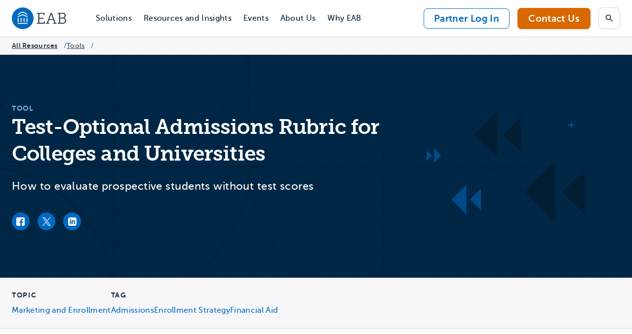

--- FILE ---
content_type: text/html; charset=UTF-8
request_url: https://eab.com/research/enrollment/resource/test-optional-college-admissions-rubric/(opens%20in%20a%20new%20tab/
body_size: 48341
content:
<!DOCTYPE html>
<html dir="ltr" lang="en-US" prefix="og: https://ogp.me/ns#" class="text-dark-navy">
<head>

 <meta charset="UTF-8">
  <meta name="viewport" content="width=device-width, initial-scale=1">

  	<style>img:is([sizes="auto" i], [sizes^="auto," i]) { contain-intrinsic-size: 3000px 1500px }</style>
	
<!-- Search Engine Optimization by Rank Math PRO - https://rankmath.com/ -->
<title>Test-Optional Admissions Rubric for Colleges and Universities | EAB</title>
<meta name="description" content="Learn how EAB helped transition three colleges to test-optional admissions policies with the help of a rubric to evaluate prospective students."/>
<meta name="robots" content="follow, index, max-snippet:-1, max-video-preview:-1, max-image-preview:large"/>
<link rel="canonical" href="https://eab.com/resources/tool/test-optional-college-admissions-rubric/" />
<meta property="og:locale" content="en_US" />
<meta property="og:type" content="article" />
<meta property="og:title" content="Test-Optional Admissions Rubric for Colleges and Universities | EAB" />
<meta property="og:description" content="Learn how EAB helped transition three colleges to test-optional admissions policies with the help of a rubric to evaluate prospective students." />
<meta property="og:url" content="https://eab.com/resources/tool/test-optional-college-admissions-rubric/" />
<meta property="og:site_name" content="EAB" />
<meta property="article:publisher" content="https://www.facebook.com/EAB-375312106190469/" />
<meta property="article:tag" content="Admissions" />
<meta property="article:tag" content="Enrollment Strategy" />
<meta property="article:tag" content="Financial Aid" />
<meta property="og:updated_time" content="2023-09-08T09:55:27-04:00" />
<meta property="og:image" content="https://attachment.eab.com/wp-content/uploads/2019/12/Image-Web-objects-1400x600-7.jpg" />
<meta property="og:image:secure_url" content="https://attachment.eab.com/wp-content/uploads/2019/12/Image-Web-objects-1400x600-7.jpg" />
<meta property="og:image:width" content="1400" />
<meta property="og:image:height" content="600" />
<meta property="og:image:alt" content="admissions rubric colleges" />
<meta property="og:image:type" content="image/jpeg" />
<meta name="twitter:card" content="summary_large_image" />
<meta name="twitter:title" content="Test-Optional Admissions Rubric for Colleges and Universities | EAB" />
<meta name="twitter:description" content="Learn how EAB helped transition three colleges to test-optional admissions policies with the help of a rubric to evaluate prospective students." />
<meta name="twitter:site" content="@EAB" />
<meta name="twitter:creator" content="@EAB" />
<meta name="twitter:image" content="https://attachment.eab.com/wp-content/uploads/2019/12/Image-Web-objects-1400x600-7.jpg" />
<!-- /Rank Math WordPress SEO plugin -->

<link rel='dns-prefetch' href='//app-ab29.marketo.com' />
<link rel='dns-prefetch' href='//cdn.levelaccess.net' />
<link rel='dns-prefetch' href='//cdn.jsdelivr.net' />
<link rel="alternate" type="application/rss+xml" title="EAB &raquo; Feed" href="https://eab.com/feed/" />
<script type="text/javascript">
/* <![CDATA[ */
window._wpemojiSettings = {"baseUrl":"https:\/\/s.w.org\/images\/core\/emoji\/16.0.1\/72x72\/","ext":".png","svgUrl":"https:\/\/s.w.org\/images\/core\/emoji\/16.0.1\/svg\/","svgExt":".svg","source":{"concatemoji":"https:\/\/eab.com\/wp-includes\/js\/wp-emoji-release.min.js?ver=6.8.3"}};
/*! This file is auto-generated */
!function(s,n){var o,i,e;function c(e){try{var t={supportTests:e,timestamp:(new Date).valueOf()};sessionStorage.setItem(o,JSON.stringify(t))}catch(e){}}function p(e,t,n){e.clearRect(0,0,e.canvas.width,e.canvas.height),e.fillText(t,0,0);var t=new Uint32Array(e.getImageData(0,0,e.canvas.width,e.canvas.height).data),a=(e.clearRect(0,0,e.canvas.width,e.canvas.height),e.fillText(n,0,0),new Uint32Array(e.getImageData(0,0,e.canvas.width,e.canvas.height).data));return t.every(function(e,t){return e===a[t]})}function u(e,t){e.clearRect(0,0,e.canvas.width,e.canvas.height),e.fillText(t,0,0);for(var n=e.getImageData(16,16,1,1),a=0;a<n.data.length;a++)if(0!==n.data[a])return!1;return!0}function f(e,t,n,a){switch(t){case"flag":return n(e,"\ud83c\udff3\ufe0f\u200d\u26a7\ufe0f","\ud83c\udff3\ufe0f\u200b\u26a7\ufe0f")?!1:!n(e,"\ud83c\udde8\ud83c\uddf6","\ud83c\udde8\u200b\ud83c\uddf6")&&!n(e,"\ud83c\udff4\udb40\udc67\udb40\udc62\udb40\udc65\udb40\udc6e\udb40\udc67\udb40\udc7f","\ud83c\udff4\u200b\udb40\udc67\u200b\udb40\udc62\u200b\udb40\udc65\u200b\udb40\udc6e\u200b\udb40\udc67\u200b\udb40\udc7f");case"emoji":return!a(e,"\ud83e\udedf")}return!1}function g(e,t,n,a){var r="undefined"!=typeof WorkerGlobalScope&&self instanceof WorkerGlobalScope?new OffscreenCanvas(300,150):s.createElement("canvas"),o=r.getContext("2d",{willReadFrequently:!0}),i=(o.textBaseline="top",o.font="600 32px Arial",{});return e.forEach(function(e){i[e]=t(o,e,n,a)}),i}function t(e){var t=s.createElement("script");t.src=e,t.defer=!0,s.head.appendChild(t)}"undefined"!=typeof Promise&&(o="wpEmojiSettingsSupports",i=["flag","emoji"],n.supports={everything:!0,everythingExceptFlag:!0},e=new Promise(function(e){s.addEventListener("DOMContentLoaded",e,{once:!0})}),new Promise(function(t){var n=function(){try{var e=JSON.parse(sessionStorage.getItem(o));if("object"==typeof e&&"number"==typeof e.timestamp&&(new Date).valueOf()<e.timestamp+604800&&"object"==typeof e.supportTests)return e.supportTests}catch(e){}return null}();if(!n){if("undefined"!=typeof Worker&&"undefined"!=typeof OffscreenCanvas&&"undefined"!=typeof URL&&URL.createObjectURL&&"undefined"!=typeof Blob)try{var e="postMessage("+g.toString()+"("+[JSON.stringify(i),f.toString(),p.toString(),u.toString()].join(",")+"));",a=new Blob([e],{type:"text/javascript"}),r=new Worker(URL.createObjectURL(a),{name:"wpTestEmojiSupports"});return void(r.onmessage=function(e){c(n=e.data),r.terminate(),t(n)})}catch(e){}c(n=g(i,f,p,u))}t(n)}).then(function(e){for(var t in e)n.supports[t]=e[t],n.supports.everything=n.supports.everything&&n.supports[t],"flag"!==t&&(n.supports.everythingExceptFlag=n.supports.everythingExceptFlag&&n.supports[t]);n.supports.everythingExceptFlag=n.supports.everythingExceptFlag&&!n.supports.flag,n.DOMReady=!1,n.readyCallback=function(){n.DOMReady=!0}}).then(function(){return e}).then(function(){var e;n.supports.everything||(n.readyCallback(),(e=n.source||{}).concatemoji?t(e.concatemoji):e.wpemoji&&e.twemoji&&(t(e.twemoji),t(e.wpemoji)))}))}((window,document),window._wpemojiSettings);
/* ]]> */
</script>
<style id='wp-emoji-styles-inline-css' type='text/css'>

	img.wp-smiley, img.emoji {
		display: inline !important;
		border: none !important;
		box-shadow: none !important;
		height: 1em !important;
		width: 1em !important;
		margin: 0 0.07em !important;
		vertical-align: -0.1em !important;
		background: none !important;
		padding: 0 !important;
	}
</style>
<style id='wp-block-library-inline-css' type='text/css'>
:root{--wp-admin-theme-color:#007cba;--wp-admin-theme-color--rgb:0,124,186;--wp-admin-theme-color-darker-10:#006ba1;--wp-admin-theme-color-darker-10--rgb:0,107,161;--wp-admin-theme-color-darker-20:#005a87;--wp-admin-theme-color-darker-20--rgb:0,90,135;--wp-admin-border-width-focus:2px;--wp-block-synced-color:#7a00df;--wp-block-synced-color--rgb:122,0,223;--wp-bound-block-color:var(--wp-block-synced-color)}@media (min-resolution:192dpi){:root{--wp-admin-border-width-focus:1.5px}}.wp-element-button{cursor:pointer}:root{--wp--preset--font-size--normal:16px;--wp--preset--font-size--huge:42px}:root .has-very-light-gray-background-color{background-color:#eee}:root .has-very-dark-gray-background-color{background-color:#313131}:root .has-very-light-gray-color{color:#eee}:root .has-very-dark-gray-color{color:#313131}:root .has-vivid-green-cyan-to-vivid-cyan-blue-gradient-background{background:linear-gradient(135deg,#00d084,#0693e3)}:root .has-purple-crush-gradient-background{background:linear-gradient(135deg,#34e2e4,#4721fb 50%,#ab1dfe)}:root .has-hazy-dawn-gradient-background{background:linear-gradient(135deg,#faaca8,#dad0ec)}:root .has-subdued-olive-gradient-background{background:linear-gradient(135deg,#fafae1,#67a671)}:root .has-atomic-cream-gradient-background{background:linear-gradient(135deg,#fdd79a,#004a59)}:root .has-nightshade-gradient-background{background:linear-gradient(135deg,#330968,#31cdcf)}:root .has-midnight-gradient-background{background:linear-gradient(135deg,#020381,#2874fc)}.has-regular-font-size{font-size:1em}.has-larger-font-size{font-size:2.625em}.has-normal-font-size{font-size:var(--wp--preset--font-size--normal)}.has-huge-font-size{font-size:var(--wp--preset--font-size--huge)}.has-text-align-center{text-align:center}.has-text-align-left{text-align:left}.has-text-align-right{text-align:right}#end-resizable-editor-section{display:none}.aligncenter{clear:both}.items-justified-left{justify-content:flex-start}.items-justified-center{justify-content:center}.items-justified-right{justify-content:flex-end}.items-justified-space-between{justify-content:space-between}.screen-reader-text{border:0;clip-path:inset(50%);height:1px;margin:-1px;overflow:hidden;padding:0;position:absolute;width:1px;word-wrap:normal!important}.screen-reader-text:focus{background-color:#ddd;clip-path:none;color:#444;display:block;font-size:1em;height:auto;left:5px;line-height:normal;padding:15px 23px 14px;text-decoration:none;top:5px;width:auto;z-index:100000}html :where(.has-border-color){border-style:solid}html :where([style*=border-top-color]){border-top-style:solid}html :where([style*=border-right-color]){border-right-style:solid}html :where([style*=border-bottom-color]){border-bottom-style:solid}html :where([style*=border-left-color]){border-left-style:solid}html :where([style*=border-width]){border-style:solid}html :where([style*=border-top-width]){border-top-style:solid}html :where([style*=border-right-width]){border-right-style:solid}html :where([style*=border-bottom-width]){border-bottom-style:solid}html :where([style*=border-left-width]){border-left-style:solid}html :where(img[class*=wp-image-]){height:auto;max-width:100%}:where(figure){margin:0 0 1em}html :where(.is-position-sticky){--wp-admin--admin-bar--position-offset:var(--wp-admin--admin-bar--height,0px)}@media screen and (max-width:600px){html :where(.is-position-sticky){--wp-admin--admin-bar--position-offset:0px}}
</style>
<link rel='stylesheet' id='dashicons-css' href='https://attachment.eab.com/wp-includes/css/dashicons.min.css?ver=6.8.3' type='text/css' media='all' />
<link rel='stylesheet' id='urbipb-style-css' href='https://attachment.eab.com/wp-content/cache/autoptimize/css/autoptimize_single_86a6bd07dedd13ce10cbdbb1a0d1b92b.css?ver=6.8.3' type='text/css' media='all' />
<link rel='stylesheet' id='swiper-css' href='https://cdn.jsdelivr.net/npm/swiper@11/swiper-bundle.min.css?ver=4c2cda39f02d092148572f133f920abf05ac610c' type='text/css' media='all' />
<link rel='stylesheet' id='video-modal-css' href='https://attachment.eab.com/wp-content/themes/eab/src/css/modal-video.min.css?ver=4c2cda39f02d092148572f133f920abf05ac610c' type='text/css' media='all' />
<link rel='stylesheet' id='elasticpress-autosuggest-css' href='https://attachment.eab.com/wp-content/cache/autoptimize/css/autoptimize_single_f67dfe05ced4b9129af53f18b3882863.css?ver=a5ed365ed625d30e1557' type='text/css' media='all' />
<script type="text/javascript" src="https://attachment.eab.com/wp-includes/js/jquery/jquery.min.js?ver=3.7.1" id="jquery-core-js"></script>
<script type="text/javascript" src="https://attachment.eab.com/wp-includes/js/jquery/jquery-migrate.min.js?ver=3.4.1" id="jquery-migrate-js"></script>
<script type="text/javascript" src="https://attachment.eab.com/wp-content/plugins/urban-insight-promobar/js/js.cookie.min.js?ver=6.8.3" id="js-cookie-js"></script>
<script type="text/javascript" id="urbipb-script-js-extra">
/* <![CDATA[ */
var urbipb_data = {"cookie_value":"seen","fixed":"","cookie_args":"{\"path\":\"\",\"domain\":\"eab.com\",\"expires\":180}"};
/* ]]> */
</script>
<script type="text/javascript" src="https://attachment.eab.com/wp-content/cache/autoptimize/js/autoptimize_single_93eed55ebb35d2eb84d314d5ced549e9.js?ver=6.8.3" id="urbipb-script-js"></script>
<script type="text/javascript" src="https://app-ab29.marketo.com/js/forms2/js/forms2.min.js" id="marketo-js"></script>
<script type="text/javascript" src="https://cdn.levelaccess.net/accessjs/YW1wMTI4MTA/access.js?ver=4c2cda39f02d092148572f133f920abf05ac610c" async id="levelaccess-js-js"></script>
<script type="text/javascript" src="https://cdn.jsdelivr.net/npm/swiper@11/swiper-bundle.min.js?ver=4c2cda39f02d092148572f133f920abf05ac610c" id="swiper-slider-js-js"></script>
<link rel="https://api.w.org/" href="https://eab.com/wp-json/" /><link rel="alternate" title="JSON" type="application/json" href="https://eab.com/wp-json/wp/v2/resource/148177" /><link rel="EditURI" type="application/rsd+xml" title="RSD" href="https://eab.com/xmlrpc.php?rsd" />
<link rel='shortlink' href='https://eab.com/?p=148177' />
<link rel="alternate" title="oEmbed (JSON)" type="application/json+oembed" href="https://eab.com/wp-json/oembed/1.0/embed?url=https%3A%2F%2Feab.com%2Fresources%2Ftool%2Ftest-optional-college-admissions-rubric%2F" />
<link rel="alternate" title="oEmbed (XML)" type="text/xml+oembed" href="https://eab.com/wp-json/oembed/1.0/embed?url=https%3A%2F%2Feab.com%2Fresources%2Ftool%2Ftest-optional-college-admissions-rubric%2F&#038;format=xml" />
		<!-- Google Tag Manager -->
		<script>
			(function(w, d, s, l, i) {
				w[l] = w[l] || [];
				w[l].push({
					'gtm.start': new Date().getTime(),
					event: 'gtm.js'
				});
				var f = d.getElementsByTagName(s)[0],
					j = d.createElement(s),
					dl = l != 'dataLayer' ? '&l=' + l : '';
				j.async = true;
				j.src =
					'https://www.googletagmanager.com/gtm.js?id=' + i + dl;
				f.parentNode.insertBefore(j, f);
			})(window, document, 'script', 'dataLayer', 'GTM-5LS22C4');
			</script>
			<!-- End Google Tag Manager -->
		<style class='wp-fonts-local' type='text/css'>
@font-face{font-family:"Museo Sans";font-style:normal;font-weight:300;font-display:fallback;src:url('https://attachment.eab.com/wp-content/themes/eab/assets/fonts/museo-sans/MuseoSans_300-webfont.woff2') format('woff2');font-stretch:normal;}
@font-face{font-family:"Museo Sans";font-style:normal;font-weight:500;font-display:fallback;src:url('https://attachment.eab.com/wp-content/themes/eab/assets/fonts/museo-sans/MuseoSans_500-webfont.woff2') format('woff2');font-stretch:normal;}
@font-face{font-family:"Museo Sans";font-style:normal;font-weight:700;font-display:fallback;src:url('https://attachment.eab.com/wp-content/themes/eab/assets/fonts/museo-sans/MuseoSans_700-webfont.woff2') format('woff2');font-stretch:normal;}
@font-face{font-family:"Museo Slab";font-style:normal;font-weight:300;font-display:fallback;src:url('https://attachment.eab.com/wp-content/themes/eab/assets/fonts/museo-slab/Museo_Slab_300-webfont.woff2') format('woff2');font-stretch:normal;}
@font-face{font-family:"Museo Slab";font-style:normal;font-weight:500;font-display:fallback;src:url('https://attachment.eab.com/wp-content/themes/eab/assets/fonts/museo-slab/Museo_Slab_500-webfont.woff2') format('woff2');font-stretch:normal;}
@font-face{font-family:"Museo Slab";font-style:normal;font-weight:700;font-display:fallback;src:url('https://attachment.eab.com/wp-content/themes/eab/assets/fonts/museo-slab/Museo_Slab_700-webfont.woff2') format('woff2');font-stretch:normal;}
</style>
<link rel="icon" href="https://attachment.eab.com/wp-content/uploads/2025/01/cropped-EAB-Favicon-512x512-1-32x32.png" sizes="32x32" />
<link rel="icon" href="https://attachment.eab.com/wp-content/uploads/2025/01/cropped-EAB-Favicon-512x512-1-192x192.png" sizes="192x192" />
<link rel="apple-touch-icon" href="https://attachment.eab.com/wp-content/uploads/2025/01/cropped-EAB-Favicon-512x512-1-180x180.png" />
<meta name="msapplication-TileImage" content="https://attachment.eab.com/wp-content/uploads/2025/01/cropped-EAB-Favicon-512x512-1-270x270.png" />
		<style type="text/css" id="wp-custom-css">
			.institution-dialog-modal {
	display: none !important;
}

@media only screen and (min-width: 80em ) {
	.institution-dialog-modal {
		display: block !important;
  }
}

.page-template-page-event-archive #main-content .ep-autosuggest {
  display: none!important;
}

.single-eabnew-event svg.w-24.h-24.mr-16.text-medium-teal-2 path {
    fill: currentColor!important;
}

.page-template-page-register-php button#prevStep {
    border-color: rgb(0 114 206 / var(--tw-border-opacity));
    color: rgb(0 114 206 / var(--tw-text-opacity));
}

section[data-component=text_icon] li p a.btn-secondary {
	text-decoration: none;
}

[data-component=table] ul {
    list-style: disc;
    margin: 0;
    padding: 0;
}

.homepage-hero {
    z-index: 1;
}

a.btn-secondary.btn-md {
    text-decoration: none;
}		</style>
		

    <script type="module" crossorigin src="https://attachment.eab.com/wp-content/themes/eab/dist/assets/main.2acd6a1c.js"></script>
<link rel="modulepreload" href="https://attachment.eab.com/wp-content/themes/eab/dist/assets/vendor.6cc9d24a.js">
<link rel="stylesheet" href="https://attachment.eab.com/wp-content/themes/eab/dist/assets/main.2a63532c.css">

</head>
<body class="wp-singular eab-resource-template-default single single-eab-resource postid-148177 wp-custom-logo wp-theme-eab freemium-allowed">

<header class="relative z-50 border-b lg:px-24" data-component="main-nav">
  <a href="#main-content" class="absolute top-0 left-0 p-8 -translate-x-full -translate-y-full bg-white focus:translate-x-0 focus:translate-y-0">
    Skip navigation
  </a>
  <div class="flex outer-container lg:relative">
    <a class="px-20 py-12 lg:p-0 lg:flex lg:items-center lg:mr-24 xl:mr-48" href="https://eab.com" rel="home" id="site-logo">
      <svg class="w-80 h-32 lg:w-[110px] lg:h-[44px] text-limed-spruce" viewBox="0 0 110 44" fill="none" xmlns="http://www.w3.org/2000/svg" role="img" aria-labelledby="eab-logo-title eab-logo-desc">
  <title id="eab-logo-title">
		EAB Logo
	</title>
  <desc id="eab-logo-desc">
		Navigate to the EAB Homepage
	</desc>
  <circle cx="22" cy="22" fill="#0069BF" r="22"/>
  <path d="M21.695 8.977c4.41 0 8.627 3.02 10.016 7.087l-2.445-1.081c-1.331-2.113-3.96-4.268-7.57-4.268-3.012 0-5.865 1.606-7.53 4.21l-2.453 1.056c1.414-4.026 5.623-7.004 9.982-7.004Z" fill="#fff"/>
  <path d="m21.687 15.566-9.974 4.392v-1.814l9.974-4.392 10.016 4.392v1.814l-10.016-4.392ZM31.711 31.486H11.713v1.64H31.71v-1.64ZM25.697 21.754h-2.013v7.603h2.013v-7.603ZM19.715 21.754h-2.013v7.603h2.013v-7.603ZM13.726 21.754h-2.013v7.603h2.013v-7.603ZM31.695 21.754h-2.013v7.603h2.013v-7.603Z" fill="#fff"/>
  <path d="M50.554 31.179h2.878V12.76h-2.878v-1.814h15.59v4.576H64.13v-2.696h-8.502v8.12h8.352v1.888h-8.352v8.277h9.101V28.26h1.98v4.733H50.554V31.18ZM68.838 31.179h2.254l7.437-20.232h2.413l7.437 20.232h2.254V33H83.58v-1.822h2.537l-2.096-5.682h-8.594l-2.071 5.682h2.537V33h-7.054v-1.822ZM83.42 23.65l-3.295-9.034a8.203 8.203 0 0 1-.34-1.414h-.092s-.067.69-.316 1.414l-3.361 9.034h7.404ZM92.689 31.18h2.887V12.76h-2.887V10.94h9.941c1.539 0 2.762.216 3.793.748 1.573.757 2.696 2.546 2.696 4.833 0 2.288-1.132 3.919-2.82 4.767v.067c2.262.657 3.701 2.786 3.701 5.424 0 2.637-1.572 4.924-3.735 5.74-1.006.374-2.104.474-3.294.474h-10.29V31.17l.008.008Zm10.448-10.666c2.23 0 3.736-1.539 3.736-3.86 0-1.439-.599-2.637-1.598-3.26-.69-.408-1.564-.566-2.637-.566h-4.866v7.686h5.365Zm-.091 10.607c.69 0 1.597-.067 2.288-.35 1.505-.623 2.412-2.13 2.412-4.017 0-2.67-1.788-4.36-4.359-4.36h-5.615v8.719h5.274v.008Z" fill="currentColor"/>
</svg>

      <span class="sr-only">
        Navigate to EAB home
      </span>
    </a>

    <nav class="lg:flex-1">
      <button aria-expanded="false" aria-controls="menu-list" class="absolute top-0 bottom-0 right-0 z-50 flex items-center px-20 py-12 bg-aqua-squeeze text-body-md text-dark-navy lg:hidden group aria-[expanded=true]:w-full aria-[expanded=true]:justify-end">
        <span class="flex items-center group-aria-[expanded=true]:hidden">
          Menu<svg class="w-24 h-24 ml-12" viewBox="0 0 24 24" fill="none" xmlns="http://www.w3.org/2000/svg" role="presentation">
  <path d="m18.295 9.705-1.41-1.41-4.59 4.58-4.59-4.58-1.41 1.41 6 6 6-6Z" fill="currentColor"/>
</svg>

        </span>
        <span class="hidden group-aria-[expanded=true]:flex items-center">
          Close<svg class="w-24 h-24 ml-12" viewBox="0 0 24 24" fill="none" xmlns="http://www.w3.org/2000/svg">
  <path d="M5 17.59 6.41 19 12 13.41 17.59 19 19 17.59 13.41 12 19 6.41 17.59 5 12 10.59 6.41 5 5 6.41 10.59 12 5 17.59Z" fill="currentColor"/>
</svg>

        </span>
      </button>
      <div id="menu-list" class="z-50 <lg:absolute <lg:max-w-[600px] <lg:w-full <lg:shadow-card bottom-0 right-0 hidden px-20 py-48 <lg:translate-y-full bg-white lg:block lg:p-0">
        <div class="flex flex-col lg:flex-row">
                    <div id="user-menu-dump" class="lg:hidden"></div>

          

                    <ul class="lg:order-0 lg:flex-1 lg:flex lg:items-center" id="list">

                        <li class="<lg:border-b lg:h-full">
              <button aria-expanded="false" aria-controls="submenu-list-1" class="relative text-body-md hover:underline <lg:text-24 w-full py-16 flex items-center bg-white peer lg:px-8 xl:px-12 lg:py-24 lg:h-full group text-dark-navy hover:text-science-blue lg:aria-[expanded=true]:text-science-blue lg:aria-[expanded=true]:bg-cool-gray transition-colors">
                Solutions
                <svg class="w-24 h-24 ml-auto gray-700 group-aria-[expanded=true]:-rotate-180 transition-transform lg:hidden" viewBox="0 0 24 24" fill="none" xmlns="http://www.w3.org/2000/svg" role="presentation">
  <path d="m18.295 9.705-1.41-1.41-4.59 4.58-4.59-4.58-1.41 1.41 6 6 6-6Z" fill="currentColor"/>
</svg>

                <span class="bg-science-blue absolute bottom-0 right-12 left-12 h-4 hidden lg:group-aria-[expanded=true]:block z-10"></span>
              </button>
              <ul id="submenu-list-1" class="hidden lg:absolute lg:bottom-0 lg:left-0 lg:translate-y-full lg:p-8 lg:bg-white lg:shadow-card-2 lg:rounded-br lg:rounded-bl lg:z-20 js-sub-nav">
                <li class="lg:flex lg:items-start @lg:flex-wrap">
                                                        <ul class="grid grid-cols-2 mb-24 gap-x-16 gap-y-24 last:mb-0 lg:flex-1 lg:flex-[0_0_220px] lg:grid-cols-1 lg:m-40 lg:mr-16">
                      <li class="col-span-2 -mb-12 lg:col-span-1 lg:mb-0">
                                                <span class="text-gray-500 text-eyebrow">
                          By Focus Area
                        </span>
                      </li>
                                              <li>
                          <a href="https://eab.com/solutions/focus-area/marketing-and-enrollment/" class="inline-block text-body-md text-dark-navy hover:underline" tabindex="0">
                            <span>Marketing and Enrollment</span>
                          </a>
                        </li>
                                              <li>
                          <a href="https://eab.com/solutions/focus-area/graduate-marketing-and-enrollment/" class="inline-block text-body-md text-dark-navy hover:underline" tabindex="0">
                            <span>Graduate Marketing and Enrollment</span>
                          </a>
                        </li>
                                              <li>
                          <a href="https://eab.com/solutions/focus-area/student-success-and-retention/" class="inline-block text-body-md text-dark-navy hover:underline" tabindex="0">
                            <span>Student Success and Retention</span>
                          </a>
                        </li>
                                              <li>
                          <a href="https://eab.com/solutions/focus-area/data-and-analytics/" class="inline-block text-body-md text-dark-navy hover:underline" tabindex="0">
                            <span>Data and Analytics</span>
                          </a>
                        </li>
                                              <li>
                          <a href="https://eab.com/solutions/focus-area/advancement/" class="inline-block text-body-md text-dark-navy hover:underline" tabindex="0">
                            <span>Advancement</span>
                          </a>
                        </li>
                                              <li>
                          <a href="https://eab.com/solutions/focus-area/research-and-advisory/" class="inline-block text-body-md text-dark-navy hover:underline" tabindex="0">
                            <span>Research and Advisory</span>
                          </a>
                        </li>
                                          </ul>
                                                                          <ul class="grid grid-cols-2 mb-24 gap-x-16 gap-y-24 last:mb-0 lg:flex-1 lg:flex-[0_0_220px] lg:grid-cols-1 lg:m-40 lg:ml-16" id="list">
                      <li class="col-span-2 -mb-12 lg:col-span-1 lg:mb-0">
                        <span class="text-gray-500 text-eyebrow">
                          By Institution Type
                        </span>
                      </li>
                                                                            <li>
                              <a href="/solutions/institution/colleges-and-universities/" class="inline-block text-body-md text-dark-navy hover:underline">
                                Colleges and Universities
                              </a>
                            </li>
                                                      <li>
                              <a href="/solutions/institution/community-colleges/" class="inline-block text-body-md text-dark-navy hover:underline">
                                Community Colleges
                              </a>
                            </li>
                                                      <li>
                              <a href="/solutions/institution/graduate-and-online-programs/" class="inline-block text-body-md text-dark-navy hover:underline">
                                Graduate and Online Programs
                              </a>
                            </li>
                                                      <li>
                              <a href="/solutions/institution/k-12/" class="inline-block text-body-md text-dark-navy hover:underline">
                                K-12
                              </a>
                            </li>
                                                      <li>
                              <a href="/solutions/institution/beyond-north-america/" class="inline-block text-body-md text-dark-navy hover:underline">
                                Beyond North America
                              </a>
                            </li>
                           
                    </ul>
                                                        <ul class="grid grid-cols-2 p-24 mb-12 gap-x-16 gap-y-24 bg-aqua-squeeze lg:flex-1 lg:mb-0 lg:p-40 lg:pr-24" id="list">
                      <li class="col-span-2 -mb-12 lg:mb-0">
                                                <span class="text-gray-500 text-eyebrow">
                          Featured Solutions
                        </span>
                      </li>
                                              <li class="lg:relative lg:pl-26 lg:before:content-icon-ff-bb lg:before:absolute lg:before:left-0 lg:before:-top-2">
                          <a href="https://eab.com/solutions/enroll360/" class="inline-block text-body-md text-dark-navy hover:underline">Enroll360: Enrollment Management Solution for Higher Ed                            <span class="block text-body-xs text-limed-spruce">
                              Unlock every recruitment advantage with tailored partnerships for next-generation search, recruitment, and yield
                            </span>
                                                    </a>
                        </li>
                                              <li class="lg:relative lg:pl-26 lg:before:content-icon-ff-bb lg:before:absolute lg:before:left-0 lg:before:-top-2">
                          <a href="https://eab.com/solutions/navigate360/" class="inline-block text-body-md text-dark-navy hover:underline">Navigate360: Higher Education CRM                            <span class="block text-body-xs text-limed-spruce">
                              Recruit, retain, and engage your students and alumni with higher education’s leading CRM, powered by responsible AI
                            </span>
                                                    </a>
                        </li>
                                              <li class="lg:relative lg:pl-26 lg:before:content-icon-ff-bb lg:before:absolute lg:before:left-0 lg:before:-top-2">
                          <a href="https://eab.com/solutions/edify/" class="inline-block text-body-md text-dark-navy hover:underline">Edify | The Higher Education Data Platform                            <span class="block text-body-xs text-limed-spruce">
                              Pair powerful data warehousing technology with direct-to-user analytics tools to empower better decision-making across campus
                            </span>
                                                    </a>
                        </li>
                                              <li class="lg:relative lg:pl-26 lg:before:content-icon-ff-bb lg:before:absolute lg:before:left-0 lg:before:-top-2">
                          <a href="https://eab.com/solutions/strategic-advisory-services/" class="inline-block text-body-md text-dark-navy hover:underline">Strategic Advisory Services | Expert Guidance and Research                            <span class="block text-body-xs text-limed-spruce">
                              Drive progress on your institutional priorities with expert guidance, research, and hands-on support
                            </span>
                                                    </a>
                        </li>
                                              <li class="lg:relative lg:pl-26 lg:before:content-icon-ff-bb lg:before:absolute lg:before:left-0 lg:before:-top-2">
                          <a href="https://eab.com/solutions/adult-learner-recruitment/" class="inline-block text-body-md text-dark-navy hover:underline">Adult Learner Recruitment | Full-Funnel Grad Enrollment Solution                            <span class="block text-body-xs text-limed-spruce">
                              Reach, enroll, and serve graduate, online, and adult learners with next-generation marketing and growth strategies
                            </span>
                                                    </a>
                        </li>
                                              <li class="lg:relative lg:pl-26 lg:before:content-icon-ff-bb lg:before:absolute lg:before:left-0 lg:before:-top-2">
                          <a href="https://eab.com/solutions/virtual-tours/" class="inline-block text-body-md text-dark-navy hover:underline">Virtual Tours | Award-Winning Immersive Tour Experiences                            <span class="block text-body-xs text-limed-spruce">
                              Bring your campus story to life with immersive tours that drive student engagement and inquiries
                            </span>
                                                    </a>
                        </li>
                                            <li class="col-span-2">
                        <a href="/solutions/" class="text-link !text-dark-navy !border-dark-navy">
                          All Solutions
                        </a>
                      </li>
                    </ul>
                                  </li>
              </ul>
            </li>
            
                        <li class="<lg:border-b lg:h-full">
              <button aria-expanded="false" aria-controls="submenu-list-2" class="relative text-body-md hover:underline <lg:text-24 w-full py-16 flex items-center bg-white peer lg:px-8 xl:px-12 lg:py-24 lg:h-full group text-dark-navy hover:text-science-blue lg:aria-[expanded=true]:text-science-blue lg:aria-[expanded=true]:bg-cool-gray transition-colors">
                Resources and Insights
                <svg class="w-24 h-24 ml-auto gray-700 group-aria-[expanded=true]:-rotate-180 transition-transform lg:hidden" viewBox="0 0 24 24" fill="none" xmlns="http://www.w3.org/2000/svg" role="presentation">
  <path d="m18.295 9.705-1.41-1.41-4.59 4.58-4.59-4.58-1.41 1.41 6 6 6-6Z" fill="currentColor"/>
</svg>

                <span class="bg-science-blue absolute bottom-0 right-12 left-12 h-4 hidden lg:group-aria-[expanded=true]:block z-10"></span>
              </button>
              <ul id="submenu-list-2" class="hidden pb-16 gap-x-16 gap-y-24 lg:absolute lg:bottom-0 lg:left-0 lg:translate-y-full lg:p-8 lg:bg-white lg:shadow-card-2 lg:rounded-br lg:rounded-bl lg:z-20 js-sub-nav">
                <li class="lg:flex lg:items-start @lg:flex-wrap">
                                                                          <ul class="grid grid-cols-2 p-24 mb-24 gap-x-16 gap-y-24 bg-aqua-squeeze last:mb-0 lg:flex-[0_0_284px] lg:grid-cols-1 lg:p-40 lg:mb-0 @lg:bg-white">
                      <li class="col-span-2 -mb-12 lg:col-span-1 lg:mb-0">
                                                <span class="text-gray-500 text-eyebrow">
                          Resource Topics
                        </span>
                      </li>
                                              <li>
                          <a href="/resources/topics/data-analytics-and-it" class="inline-block text-body-md text-dark-navy hover:underline">Data, Analytics, and IT</a>
                        </li>
                                              <li>
                          <a href="/resources/topics/inclusion-belonging-and-campus-culture" class="inline-block text-body-md text-dark-navy hover:underline">Inclusion, Belonging, and Campus Culture</a>
                        </li>
                                              <li>
                          <a href="/resources/topics/k-12-education" class="inline-block text-body-md text-dark-navy hover:underline">K-12 Education</a>
                        </li>
                                              <li>
                          <a href="/resources/topics/marketing-and-enrollment" class="inline-block text-body-md text-dark-navy hover:underline">Marketing and Enrollment</a>
                        </li>
                                              <li>
                          <a href="/resources/topics/professional-and-adult-education" class="inline-block text-body-md text-dark-navy hover:underline">Professional and Adult Education</a>
                        </li>
                                              <li>
                          <a href="/resources/topics/strategy" class="inline-block text-body-md text-dark-navy hover:underline">Strategy</a>
                        </li>
                                              <li>
                          <a href="/resources/topics/student-success-and-experience" class="inline-block text-body-md text-dark-navy hover:underline">Student Success and Experience</a>
                        </li>
                                              <li>
                          <a href="/resources/topics/talent" class="inline-block text-body-md text-dark-navy hover:underline">Talent</a>
                        </li>
                                            <li>
                        <a href="/resources/topics/" class="text-link !text-dark-navy !border-dark-navy">
                          All Topics
                        </a>
                      </li>
                    </ul>
                                                        <ul class="grid grid-cols-2 mb-24 gap-x-16 gap-y-24 last:mb-0 lg:grid-cols-1 lg:flex-[0_0_320px] lg:mb-0 lg:p-40 lg:pr-32">
                      <li class="col-span-2 -mb-12 lg:col-span-1 lg:mb-0">
                                                <span class="text-gray-500 text-eyebrow">
                          Resources by Type
                        </span>
                      </li>
                                              <li>
                          <a href="https://eab.com/resources/blog/" class="inline-block text-body-md text-dark-navy hover:underline">
                            Blogs
                          </a>
                        </li>
                                              <li>
                          <a href="/higher-ed-podcast/" class="inline-block text-body-md text-dark-navy hover:underline">
                            Podcasts
                          </a>
                        </li>
                                              <li>
                          <a href="https://eab.com/?s=&jumpto=search-form&content_type%5B%5D=infographic" class="inline-block text-body-md text-dark-navy hover:underline">
                            Infographics
                          </a>
                        </li>
                                              <li>
                          <a href="https://eab.com/?s=&jumpto=search-form&content_type%5B%5D=research-report" class="inline-block text-body-md text-dark-navy hover:underline">
                            Research Reports
                          </a>
                        </li>
                                              <li>
                          <a href="https://eab.com/?s=&jumpto=search-form&content_type%5B%5D=tool" class="inline-block text-body-md text-dark-navy hover:underline">
                            Tools
                          </a>
                        </li>
                                              <li>
                          <a href="https://eab.com/?s=&jumpto=search-form&content_type%5B%5D=roadmaps" class="inline-block text-body-md text-dark-navy hover:underline">
                            Roadmaps
                          </a>
                        </li>
                                              <li>
                          <a href="https://eab.com/?s=&jumpto=search-form&content_type%5B%5D=resource-center" class="inline-block text-body-md text-dark-navy hover:underline">
                            Resource Centers
                          </a>
                        </li>
                                              <li>
                          <a href="https://eab.com/?s=&jumpto=search-form&content_type%5B%5D=insight-paper" class="inline-block text-body-md text-dark-navy hover:underline">
                            Insight Papers
                          </a>
                        </li>
                                              <li>
                          <a href="https://eab.com/?s=&jumpto=search-form&content_type%5B%5D=video" class="inline-block text-body-md text-dark-navy hover:underline">
                            Videos
                          </a>
                        </li>
                                            <li>
                        <a href="/resources/" class="text-link !text-dark-navy !border-dark-navy">
                          All Types
                        </a>
                      </li>
                    </ul>
                                                                            <ul class="flex flex-col mb-16 gap-x-28 gap-y-24 md:flex-row lg:pt-80 lg:mt-8 lg:pr-32 @lg:flex-full @lg:px-20">
                                              <li class="flex flex-col lg:even:hidden xl:even:flex xl:basis-1/2">
                                                        
  

            
        
          <img
        src="https://attachment.eab.com/wp-content/uploads/2023/05/Illustration-Resource-Type-Cards-Blogs-1000x660px-500x330-c-default.webp"
                  srcset="https://attachment.eab.com/wp-content/uploads/2023/05/Illustration-Resource-Type-Cards-Blogs-1000x660px-500x330-c-default.webp 1x, https://attachment.eab.com/wp-content/uploads/2023/05/Illustration-Resource-Type-Cards-Blogs-1000x660px-1000x660-c-default.webp 2x"
                alt="EAB blogs illustration"
        class="mb-16 bg-sky-blue w-full h-full"
      >
          
                          
                                                                                  <a class="self-start mb-8 font-bold text-ui-md text-science-blue !text-16" href="https://eab.com/resources/blog/">Our Blogs</a>
                          
                                                      <p class="text-ui-xs text-limed-spruce">Read about emerging trends and innovative ideas across 8 EAB blogs—covering student success, enrollment, K12, IT, and more.</p>
                                                  </li>
                                              <li class="flex flex-col lg:even:hidden xl:even:flex xl:basis-1/2">
                                                        
  

            
        
          <noscript><img
        src="https://attachment.eab.com/wp-content/uploads/2023/05/Illustration-Resource-Type-Cards-Office-Hours-Podcast-1000x660px-500x330-c-default.webp"
                  srcset="https://attachment.eab.com/wp-content/uploads/2023/05/Illustration-Resource-Type-Cards-Office-Hours-Podcast-1000x660px-500x330-c-default.webp 1x, https://attachment.eab.com/wp-content/uploads/2023/05/Illustration-Resource-Type-Cards-Office-Hours-Podcast-1000x660px-1000x660-c-default.webp 2x"
                alt="Office Hours Podcast logo"
        class="mb-16 bg-sky-blue w-full h-full"
      ></noscript><img
        src='data:image/svg+xml,%3Csvg%20xmlns=%22http://www.w3.org/2000/svg%22%20viewBox=%220%200%20210%20140%22%3E%3C/svg%3E' data-src="https://attachment.eab.com/wp-content/uploads/2023/05/Illustration-Resource-Type-Cards-Office-Hours-Podcast-1000x660px-500x330-c-default.webp"
                  data-srcset="https://attachment.eab.com/wp-content/uploads/2023/05/Illustration-Resource-Type-Cards-Office-Hours-Podcast-1000x660px-500x330-c-default.webp 1x, https://attachment.eab.com/wp-content/uploads/2023/05/Illustration-Resource-Type-Cards-Office-Hours-Podcast-1000x660px-1000x660-c-default.webp 2x"
                alt="Office Hours Podcast logo"
        class="lazyload mb-16 bg-sky-blue w-full h-full"
      >
          
                          
                                                                                  <a class="self-start mb-8 font-bold text-ui-md text-science-blue !text-16" href="https://eab.com/higher-ed-podcast/">Office Hours Podcast</a>
                          
                                                      <p class="text-ui-xs text-limed-spruce">Tune in for discussions about the hottest topics in education, featuring higher ed leaders and special guests.</p>
                                                  </li>
                                          </ul>
                                  </li>
              </ul>
            </li>
            
                                      <li class="<lg:border-b lg:h-full lg:relative">
                <button aria-expanded="false" aria-controls="submenu-list-other-1" class="relative text-body-md hover:underline <lg:text-24 w-full py-16 flex items-center bg-white lg:px-8 xl:px-12 lg:py-24 lg:h-full group text-dark-navy hover:text-science-blue lg:aria-[expanded=true]:text-science-blue lg:aria-[expanded=true]:bg-cool-gray transition-colors">Events<svg class="w-24 h-24 ml-auto gray-700 group-aria-[expanded=true]:-rotate-180 transition-transform lg:hidden" viewBox="0 0 24 24" fill="none" xmlns="http://www.w3.org/2000/svg" role="presentation">
  <path d="m18.295 9.705-1.41-1.41-4.59 4.58-4.59-4.58-1.41 1.41 6 6 6-6Z" fill="currentColor"/>
</svg>

                  <span class="bg-science-blue absolute bottom-0 right-12 left-12 h-4 hidden lg:group-aria-[expanded=true]:block z-10"></span>
                </button>

                                  <ul id="submenu-list-other-1" class="hidden lg:absolute lg:bottom-0 lg:left-0 lg:translate-y-full lg:p-40 lg:bg-white lg:min-w-[300px] lg:shadow-card-2 lg:rounded-br lg:rounded-bl lg:z-20 js-sub-nav">
                    <li>
                      <ul class="grid grid-cols-2 mb-32 gap-x-16 gap-y-24 lg:grid-cols-1 lg:mb-0">
                                                  <li>
                            <a href="https://eab.com/events/" class="inline-block text-body-md text-dark-navy hover:underline">EAB Events</a>
                          </li>
                                                  <li>
                            <a href="https://eab.com/industry-events/" class="inline-block text-body-md text-dark-navy hover:underline">Industry Events</a>
                          </li>
                                              </ul>
                    </li>
                  </ul>
                                            <li class="<lg:border-b lg:h-full lg:relative">
                <button aria-expanded="false" aria-controls="submenu-list-other-2" class="relative text-body-md hover:underline <lg:text-24 w-full py-16 flex items-center bg-white lg:px-8 xl:px-12 lg:py-24 lg:h-full group text-dark-navy hover:text-science-blue lg:aria-[expanded=true]:text-science-blue lg:aria-[expanded=true]:bg-cool-gray transition-colors">About Us<svg class="w-24 h-24 ml-auto gray-700 group-aria-[expanded=true]:-rotate-180 transition-transform lg:hidden" viewBox="0 0 24 24" fill="none" xmlns="http://www.w3.org/2000/svg" role="presentation">
  <path d="m18.295 9.705-1.41-1.41-4.59 4.58-4.59-4.58-1.41 1.41 6 6 6-6Z" fill="currentColor"/>
</svg>

                  <span class="bg-science-blue absolute bottom-0 right-12 left-12 h-4 hidden lg:group-aria-[expanded=true]:block z-10"></span>
                </button>

                                  <ul id="submenu-list-other-2" class="hidden lg:absolute lg:bottom-0 lg:left-0 lg:translate-y-full lg:p-40 lg:bg-white lg:min-w-[300px] lg:shadow-card-2 lg:rounded-br lg:rounded-bl lg:z-20 js-sub-nav">
                    <li>
                      <ul class="grid grid-cols-2 mb-32 gap-x-16 gap-y-24 lg:grid-cols-1 lg:mb-0">
                                                  <li>
                            <a href="https://eab.com/about/" class="inline-block text-body-md text-dark-navy hover:underline">Our Story</a>
                          </li>
                                                  <li>
                            <a href="https://eab.com/careers/" class="inline-block text-body-md text-dark-navy hover:underline">Careers</a>
                          </li>
                                                  <li>
                            <a href="https://eab.com/about/experts/" class="inline-block text-body-md text-dark-navy hover:underline">EAB Experts</a>
                          </li>
                                                  <li>
                            <a href="https://eab.com/about/leadership/" class="inline-block text-body-md text-dark-navy hover:underline">Leadership Team</a>
                          </li>
                                                  <li>
                            <a href="https://eab.com/about/newsroom/" class="inline-block text-body-md text-dark-navy hover:underline">Newsroom</a>
                          </li>
                                                  <li>
                            <a href="https://eab.com/about/education-partnerships/" class="inline-block text-body-md text-dark-navy hover:underline">Education Partnerships</a>
                          </li>
                                              </ul>
                    </li>
                  </ul>
                                            <li class="<lg:border-b lg:h-full lg:relative">
                <button aria-expanded="false" aria-controls="submenu-list-other-3" class="relative text-body-md hover:underline <lg:text-24 w-full py-16 flex items-center bg-white lg:px-8 xl:px-12 lg:py-24 lg:h-full group text-dark-navy hover:text-science-blue lg:aria-[expanded=true]:text-science-blue lg:aria-[expanded=true]:bg-cool-gray transition-colors">Why EAB<svg class="w-24 h-24 ml-auto gray-700 group-aria-[expanded=true]:-rotate-180 transition-transform lg:hidden" viewBox="0 0 24 24" fill="none" xmlns="http://www.w3.org/2000/svg" role="presentation">
  <path d="m18.295 9.705-1.41-1.41-4.59 4.58-4.59-4.58-1.41 1.41 6 6 6-6Z" fill="currentColor"/>
</svg>

                  <span class="bg-science-blue absolute bottom-0 right-12 left-12 h-4 hidden lg:group-aria-[expanded=true]:block z-10"></span>
                </button>

                                  <ul id="submenu-list-other-3" class="hidden lg:absolute lg:bottom-0 lg:left-0 lg:translate-y-full lg:p-40 lg:bg-white lg:min-w-[300px] lg:shadow-card-2 lg:rounded-br lg:rounded-bl lg:z-20 js-sub-nav">
                    <li>
                      <ul class="grid grid-cols-2 mb-32 gap-x-16 gap-y-24 lg:grid-cols-1 lg:mb-0">
                                                  <li>
                            <a href="https://eab.com/about/mission-and-values/" class="inline-block text-body-md text-dark-navy hover:underline">Mission and Values</a>
                          </li>
                                                  <li>
                            <a href="https://eab.com/about/diversity-equity-and-inclusion/" class="inline-block text-body-md text-dark-navy hover:underline">Inclusivity @ EAB</a>
                          </li>
                                                  <li>
                            <a href="https://eab.com/the-eab-difference/" class="inline-block text-body-md text-dark-navy hover:underline">The EAB Difference</a>
                          </li>
                                                  <li>
                            <a href="https://eab.com/partner-stories/" class="inline-block text-body-md text-dark-navy hover:underline">Partner Stories</a>
                          </li>
                                              </ul>
                    </li>
                  </ul>
                                          </li>
                      </ul>
          
          <div class="flex flex-wrap mt-32 mb-24 lg:mb-0 lg:order-1 lg:mt-0 lg:items-center lg:flex-nowrap">
                        
            <a href="/log-in/" class="mr-24 btn-secondary btn-md lg:mr-16 lg:mb-0">
			Partner Log In        </a>
    
	
                                                                                  <a href="https://eab.com/contact/" class="btn-primary btn-md">
                Contact Us
              </a>
                      </div>
                    <div class="mb-16 lg:order-2 lg:mb-0 lg:ml-16 lg:py-[15px]">
            



<form
    class="relative"
    id="search-form-search-form-696d95ea71699"
    method="get"
    action="https://eab.com/">
    <button type="button" aria-expanded="false" aria-controls="search-dropdown" id="search-button" class="items-center justify-center hidden border group rounded lg:flex w-44 h-44 text-dark-navy aria-[expanded=true]:bg-science-blue aria-[expanded=true]:text-white">
        <svg xmlns="http://www.w3.org/2000/svg" class="w-20 h-20" fill="none" viewBox="0 0 20 20" role="presentation">
  <path d="M12.917 11.667h-.659l-.233-.225a5.393 5.393 0 0 0 1.308-3.525 5.417 5.417 0 1 0-5.416 5.416 5.393 5.393 0 0 0 3.525-1.308l.225.233v.659l4.166 4.158 1.242-1.242-4.158-4.166Zm-5 0a3.745 3.745 0 0 1-3.75-3.75 3.745 3.745 0 0 1 3.75-3.75 3.745 3.745 0 0 1 3.75 3.75 3.745 3.745 0 0 1-3.75 3.75Z" fill="currentColor"></path>
</svg>
        <span class="sr-only">
            Search        </span>
        <span class="hidden absolute z-10 w-20 h-20 rotate-45 -translate-x-1/2 translate-y-full -bottom-6 left-1/2 bg-congress-blue group-aria-[expanded=true]:block"></span>
    </button>
    <div id="search-dropdown" class="hidden <lg:!block lg:absolute lg:-right-20 lg:-bottom-16 lg:translate-y-full lg:p-12 lg:rounded lg:bg-congress-blue lg:shadow-25 lg:w-[624px] z-20 js-sub-nav">
        <label class="sr-only" for="search-input-search-form-696d95ea71699">
            Search for        </label>
        <input type="search" id="search-input-search-form-696d95ea71699" name="s" placeholder="Search EAB" value="">

        <button type="submit" class="absolute top-0 right-0 flex items-center justify-center h-full text-gray-500 transition-colors rounded-tr rounded-br w-60 hover:bg-gray-200 lg:top-12 lg:right-12 lg:bottom-12 lg:h-auto search-input">
            <svg xmlns="http://www.w3.org/2000/svg" class="w-20 h-20" fill="none" viewBox="0 0 20 20" role="presentation">
  <path d="M12.917 11.667h-.659l-.233-.225a5.393 5.393 0 0 0 1.308-3.525 5.417 5.417 0 1 0-5.416 5.416 5.393 5.393 0 0 0 3.525-1.308l.225.233v.659l4.166 4.158 1.242-1.242-4.158-4.166Zm-5 0a3.745 3.745 0 0 1-3.75-3.75 3.745 3.745 0 0 1 3.75-3.75 3.745 3.745 0 0 1 3.75 3.75 3.745 3.745 0 0 1-3.75 3.75Z" fill="currentColor"></path>
</svg>
            <span class="sr-only">
                Search            </span>
        </button>
    </div>
</form>

<!-- Script has to be added here since the search input id changes dynamically -->
<script>
    jQuery(document).ready(function() {
        jQuery("#search-button").click(function() {
            setTimeout(function() {
                jQuery("input#search-input-search-form-696d95ea71699").focus();
            }, 100);
        });
    });
</script>

          </div>
        </div>
      </div>
    </nav>
  </div>
</header>

<main id="main-content" data-module="appear">
      
  <div>
    <article class="post-type-eab-resource" id="post-148177">

                        
                                            
        
  
        <div class="px-20 py-10 border-b lg:px-24 bg-cool-gray">
      <nav aria-label="Breadcrumb" class="breadcrumb">
        <ol class="flex flex-wrap items-center gap-y-12 gap-x-8 outer-container">
                                                                    <li class="text-ui-sm ">
                                                    <a href="/resources/" class="text-limed-spruce underline hover:text-science-blue hover:no-underline transition-colors font-bold">All Resources</a>
                                                            <span class="inline-block ml-8 text-science-blue">
              /
            </span>
          
              </li>
                                                            <li class="text-ui-sm breadcrumb_menu_last">
                                                    <a href="/?s=&content_type%5B%5D=tool" class="text-limed-spruce underline hover:text-science-blue hover:no-underline transition-colors ">Tools</a>
                                                            <span class="inline-block ml-8 text-science-blue">
              /
            </span>
          
              </li>
                              </ol>
      </nav>
    </div>
  

                                                                        
                          
                
                      



    
    <div data-component="hero-resource" class="overflow-hidden dark">
    <div class="relative px-20 pb-40 lg:px-24 pt-28 lg:py-96 dark:bg-prussian-blue dark:text-white">
      <div class="relative z-30 flex flex-col gap-32 outer-container lg:flex-row lg:items-center lg:flex-wrap lg:gap-x-64 lg:gap-y-48">
        <div class="lg:flex-5">
                                <span class="text-gray-500 text-eyebrow dark:text-aero">
              Tool
            </span>
          
                    <h1 class="mb-12 text-heading-xl lg:mb-20">
            Test-Optional Admissions Rubric for Colleges and Universities
          </h1>

                                <div class="mb-32 text-body-xl">
              How to evaluate prospective students without test scores
            </div>
          
                    <div class="text-body-md">

                                                                
                        
                                  </div>

                                <div class="mt-24 lg:mt-36">
                              
  
          <ul class="flex items-center">
              <li class="mr-16">
          <a href="https://facebook.com/sharer.php?u=https://eab.com/resources/tool/test-optional-college-admissions-rubric/" class="flex items-center justify-center transition-colors rounded-full w-36 h-36 dark:bg-science-blue dark:text-white dark:hover:bg-white dark:hover:text-science-blue">
            <svg class="" width="18" height="17" viewBox="0 0 18 17" fill="none" xmlns="http://www.w3.org/2000/svg">
<path d="M14.7126 0H2.29266C1.02416 0 0 1.02416 0 2.29266V14.7125C0 15.9758 1.02416 17 2.29266 17H8.41683L8.42723 10.9226H6.8468C6.64405 10.9226 6.47769 10.7563 6.47249 10.5535L6.46729 8.59358C6.46729 8.38563 6.63365 8.21927 6.8416 8.21927H8.41683V6.32691C8.41683 4.13303 9.75812 2.93731 11.7181 2.93731H13.3245C13.5324 2.93731 13.6988 3.10367 13.6988 3.31162V4.96483C13.6988 5.17278 13.5324 5.33914 13.3245 5.33914H12.3367C11.271 5.33914 11.063 5.84342 11.063 6.58685V8.22446H13.4025C13.626 8.22446 13.7976 8.41682 13.7716 8.64037L13.5376 10.6003C13.5168 10.7875 13.3557 10.9278 13.1685 10.9278H11.0682V17H14.7126C15.9759 17 17.0052 15.9758 17.0052 14.7073V2.29266C17 1.02416 15.9759 0 14.7126 0Z" fill="currentColor"/>
</svg>

            <span class="sr-only">
              Facebook link
            </span>
          </a>
        </li>
                    <li class="mr-16">
          <a href="https://twitter.com/intent/tweet?url=https://eab.com/resources/tool/test-optional-college-admissions-rubric/" class="flex items-center justify-center rounded-full w-36 h-36 dark:bg-science-blue dark:text-white dark:hover:bg-white dark:hover:text-science-blue">
            <svg width="17" height="17" viewBox="0 0 1200 1227" fill="none" xmlns="http://www.w3.org/2000/svg">
<path d="M714.163 519.284L1160.89 0H1055.03L667.137 450.887L357.328 0H0L468.492 681.821L0 1226.37H105.866L515.491 750.218L842.672 1226.37H1200L714.137 519.284H714.163ZM569.165 687.828L521.697 619.934L144.011 79.6944H306.615L611.412 515.685L658.88 583.579L1055.08 1150.3H892.476L569.165 687.854V687.828Z" fill="currentColor"/>
</svg>

            <span class="sr-only">
              Twitter link
            </span>
          </a>
        </li>
                    <li class="mr-16">
          <a href="https://www.linkedin.com/sharing/share-offsite/?url=https://eab.com/resources/tool/test-optional-college-admissions-rubric/" class="flex items-center justify-center rounded-full w-36 h-36 dark:bg-science-blue dark:text-white dark:hover:bg-white dark:hover:text-science-blue">
            <svg class="" width="17" height="17" viewBox="0 0 17 17" fill="none" xmlns="http://www.w3.org/2000/svg">
<path d="M13.4583 0H3.54167C1.58596 0 0 1.58596 0 3.54167V13.4583C0 15.414 1.58596 17 3.54167 17H13.4583C15.4147 17 17 15.414 17 13.4583V3.54167C17 1.58596 15.4147 0 13.4583 0ZM5.66667 13.4583H3.54167V5.66667H5.66667V13.4583ZM4.60417 4.7685C3.91992 4.7685 3.36458 4.20892 3.36458 3.519C3.36458 2.82908 3.91992 2.2695 4.60417 2.2695C5.28842 2.2695 5.84375 2.82908 5.84375 3.519C5.84375 4.20892 5.28912 4.7685 4.60417 4.7685ZM14.1667 13.4583H12.0417V9.48883C12.0417 7.10317 9.20833 7.28379 9.20833 9.48883V13.4583H7.08333V5.66667H9.20833V6.91688C10.1972 5.08513 14.1667 4.94983 14.1667 8.67071V13.4583Z" fill="currentColor"/>
</svg>

            <span class="sr-only">
              LinkedIn link
            </span>
          </a>
        </li>
          </ul>
  

            </div>
          
                            </div>

                                  <div class="lg:flex-3 <lg:hidden">
                                  <svg class="max-w-full mx-auto lg:mr-0" width="495" height="240" viewBox="0 0 495 240" fill="none" xmlns="http://www.w3.org/2000/svg">
  <path d="M353 174v-66l-66 66 66 66v-66ZM419 175.375V127.25l-49.5 48.125L419 223.5v-48.125ZM229 50V0l-50 50 50 50V50ZM279 51.042V14.583l-37.5 36.459L279 87.5V51.042Z" fill="#031D32"/>
  <path d="M383.25 30h11.5M389 35.75v-11.5" stroke="#004B87" stroke-width="3" stroke-linecap="round"/>
  <path d="M91 96V80l16 16-16 16V96ZM75 96.333V84.667l12 11.666L75 108V96.333ZM161 192v32l-32-32 32-32v32ZM193 191.333v23.334l-24-23.334L193 168v23.333Z" fill="#004B87"/>
</svg>

                  </div>

      </div>
      <div class="absolute inset-0 z-20 bg-[linear-gradient(232deg,_#002746_0%,_rgba(0,_39,_70,_0)_100%)]"></div>
      <svg class="absolute top-1/2 left-1/2 -translate-x-1/2 -translate-y-1/2 z-10" width="3000" height="2181" viewBox="0 0 3000 2181" fill="none" xmlns="http://www.w3.org/2000/svg">
  <g opacity=".7" stroke="#031D32" stroke-width="2" stroke-miterlimit="10">
    <path d="M273.582 1.213H1.171v272.139c150.45 0 272.411-121.847 272.411-272.14Z"/>
    <path d="M545.992 273.33c0-150.292-121.961-272.139-272.411-272.139V273.33h272.411ZM818.384 1.17H546.037v272.203c150.407 0 272.347-121.868 272.347-272.203ZM818.448 1.17c0 150.335 121.939 272.203 272.342 272.203V1.17H818.448ZM1090.84 273.33h272.41V1.213c-150.45 0-272.41 121.846-272.41 272.139v-.022ZM1363.29 1.17c0 150.335 121.94 272.203 272.35 272.203V1.17h-272.35ZM1635.7 273.373h272.35V1.17c-150.41 0-272.35 121.868-272.35 272.203ZM2180.5 1.213c-150.45 0-272.41 121.846-272.41 272.139h272.41V1.212ZM2452.87 1.17h-272.35v272.203c150.41 0 272.35-121.868 272.35-272.203ZM2452.96 1.17c0 150.335 121.94 272.203 272.35 272.203V1.17h-272.35ZM2725.37 273.373h272.35V1.17c-150.41 0-272.35 121.868-272.35 272.203Z"/>
    <path d="M2725.33 545.469c150.45 0 272.41-121.847 272.41-272.139h-272.41v272.139ZM2725.32 545.469V273.33h-272.41c0 150.292 121.96 272.139 272.41 272.139ZM2997.76 817.607c0-150.292-121.96-272.138-272.41-272.138v272.138h272.41Z"/>
    <path d="M2452.96 817.65h272.35V545.447c-150.41 0-272.35 121.868-272.35 272.203ZM1363.25 545.49h272.41V273.352h-272.41V545.49ZM2180.5 545.469c150.45 0 272.41-121.847 272.41-272.139H2180.5v272.139ZM1908.11 545.511h272.35V273.309c-150.41 0-272.35 121.867-272.35 272.202Z"/>
    <path d="M2452.87 817.65c0-150.335-121.94-272.203-272.35-272.203V817.65h272.35ZM2180.5 817.607V545.469h-272.41c0 150.292 121.96 272.138 272.41 272.138ZM1635.66 273.33c0 150.292 121.96 272.139 272.41 272.139V273.33h-272.41ZM1363.29 545.511h272.35V273.309c-150.41 0-272.35 121.867-272.35 272.202Z"/>
    <path d="M1635.7 545.426c0 150.335 121.94 272.203 272.35 272.203V545.426H1635.7ZM1635.66 545.469h-272.41v272.138c150.45 0 272.41-121.846 272.41-272.138ZM1363.2 545.511c0-150.335-121.93-272.202-272.34-272.202v272.202h272.34ZM545.994 273.33v272.139h272.411c0-150.292-121.961-272.139-272.411-272.139Z"/>
    <path d="M1363.2 545.426c-150.4 0-272.34 121.868-272.34 272.203h272.34V545.426ZM818.448 817.65h272.342V545.447c-150.403 0-272.342 121.868-272.342 272.203Z"/>
    <path d="M1090.84 273.33c-150.452 0-272.413 121.847-272.413 272.139h272.413V273.33ZM545.951 545.511V273.309H273.604c0 150.335 121.94 272.202 272.347 272.202ZM546.037 545.426c0 150.335 121.94 272.203 272.347 272.203V545.426H546.037ZM545.951 546.088c-150.45 0-272.411 121.846-272.411 272.138h272.411V546.088ZM1.17 545.469c150.451 0 272.412-121.847 272.412-272.139H1.171v272.139Z"/>
    <path d="M273.539 817.65c0-150.335-121.94-272.203-272.347-272.203V817.65h272.347ZM818.405 545.469H545.994v272.138h272.411V545.469ZM273.581 1089.72c150.45 0 272.411-121.842 272.411-272.134H273.581v272.134Z"/>
    <path d="M546.037 1089.77h272.347V817.564c-150.407 0-272.347 121.868-272.347 272.206ZM818.427 817.608v272.142h272.413V817.608H818.427Z"/>
    <path d="M818.427 817.607c0 150.293 121.961 272.143 272.413 272.143V817.607H818.427ZM1363.2 817.564h-272.34v272.206c150.41 0 272.34-121.871 272.34-272.206ZM1.213 818.229v272.141h272.411c0-150.295-121.961-272.141-272.411-272.141ZM1635.64 1089.77c0-150.338-121.94-272.206-272.35-272.206v272.206h272.35ZM1635.66 1089.72h272.41V817.586c-150.45 0-272.41 121.846-272.41 272.134ZM1908.09 817.607c0 150.293 121.96 272.143 272.41 272.143V817.607h-272.41ZM2180.5 1089.72h272.41V817.586c-150.45 0-272.41 121.846-272.41 272.134ZM2725.31 817.564c-150.41 0-272.35 121.868-272.35 272.206h272.35V817.564ZM2725.33 817.607v272.143h272.41c0-150.296-121.96-272.143-272.41-272.143ZM2725.33 2179.5h272.41v-272.14c-150.45 0-272.41 121.85-272.41 272.14ZM2452.91 1907.36c0 150.29 121.96 272.14 272.41 272.14v-272.14h-272.41ZM2180.54 2179.54h272.35v-272.2c-150.41 0-272.35 121.87-272.35 272.2ZM2180.46 2179.54c0-150.33-121.94-272.2-272.35-272.2v272.2h272.35ZM1908.09 1907.36h-272.41v272.14c150.45 0 272.41-121.85 272.41-272.14ZM1635.64 2179.54c0-150.33-121.94-272.2-272.35-272.2v272.2h272.35ZM1363.2 1907.34h-272.34v272.2c150.41 0 272.34-121.87 272.34-272.2ZM818.427 2179.5c150.45 0 272.413-121.85 272.413-272.14H818.427v272.14ZM546.037 2179.54h272.347v-272.2c-150.407 0-272.347 121.87-272.347 272.2ZM545.951 2179.54c0-150.33-121.94-272.2-272.347-272.2v272.2h272.347ZM273.539 1907.34H1.192v272.2c150.407 0 272.347-121.87 272.347-272.2Z"/>
    <path d="M273.582 1635.24c-150.45 0-272.411 121.85-272.411 272.14h272.411v-272.14Z"/>
    <path d="M273.581 1635.24v272.14h272.411c0-150.29-121.961-272.14-272.411-272.14ZM1.17 1363.11c0 150.29 121.962 272.13 272.412 272.13v-272.13H1.171Z"/>
    <path d="M545.951 1363.06H273.604v272.2c150.407 0 272.347-121.86 272.347-272.2ZM1635.66 1635.24h-272.41v272.14h272.41v-272.14ZM818.426 1635.24c-150.45 0-272.411 121.85-272.411 272.14h272.411v-272.14ZM1090.79 1635.2H818.448v272.2c150.407 0 272.342-121.87 272.342-272.2Z"/>
    <path d="M546.037 1363.06c0 150.34 121.94 272.2 272.347 272.2v-272.2H546.037ZM818.427 1363.11v272.13h272.413c0-150.29-121.963-272.13-272.413-272.13Z"/>
    <path d="M1363.25 1907.36c0-150.29-121.96-272.14-272.41-272.14v272.14h272.41ZM1635.64 1635.2h-272.35v272.2c150.41 0 272.35-121.87 272.35-272.2Z"/>
    <path d="M1363.2 1635.28c0-150.33-121.93-272.2-272.34-272.2v272.2h272.34ZM1363.25 1635.24h272.41v-272.13c-150.45 0-272.41 121.84-272.41 272.13ZM1635.7 1635.2c0 150.33 121.94 272.2 272.35 272.2v-272.2H1635.7ZM2452.91 1907.36v-272.14H2180.5c0 150.29 121.96 272.14 272.41 272.14Z"/>
    <path d="M1635.7 1635.28c150.41 0 272.35-121.86 272.35-272.2H1635.7v272.2ZM2180.46 1363.06h-272.35v272.2c150.41 0 272.35-121.86 272.35-272.2Z"/>
    <path d="M1908.09 1907.36c150.45 0 272.41-121.85 272.41-272.14h-272.41v272.14ZM2452.96 1635.2v272.2h272.35c0-150.33-121.94-272.2-272.35-272.2ZM2452.87 1635.28c0-150.33-121.94-272.2-272.35-272.2v272.2h272.35ZM2452.96 1634.62c150.45 0 272.41-121.84 272.41-272.14h-272.41v272.14ZM2997.76 1635.24c-150.45 0-272.41 121.85-272.41 272.14h272.41v-272.14Z"/>
    <path d="M2725.37 1363.06c0 150.34 121.94 272.2 272.35 272.2v-272.2h-272.35ZM2180.5 1635.24h272.41V1363.1H2180.5v272.14ZM2725.32 1090.99c-150.45 0-272.41 121.84-272.41 272.13h272.41v-272.13Z"/>
    <path d="M2452.87 1090.94h-272.35v272.21c150.41 0 272.35-121.87 272.35-272.21ZM2180.5 1363.1v-272.14h-272.41v272.14h272.41Z"/>
    <path d="M2180.5 1363.1c0-150.29-121.96-272.14-272.41-272.14v272.14h272.41ZM1635.7 1363.15h272.35v-272.21c-150.41 0-272.35 121.87-272.35 272.21ZM2997.72 1362.48v-272.13h-272.41c0 150.29 121.96 272.13 272.41 272.13ZM1363.29 1090.94c0 150.34 121.94 272.21 272.35 272.21v-272.21h-272.35ZM1363.25 1090.99h-272.41v272.13c150.45 0 272.41-121.84 272.41-272.13ZM1090.84 1363.1c0-150.29-121.963-272.14-272.413-272.14v272.14h272.413ZM818.426 1090.99H546.015v272.13c150.45 0 272.411-121.84 272.411-272.13ZM273.625 1363.15c150.407 0 272.347-121.87 272.347-272.21H273.625v272.21ZM273.582 1363.1v-272.14H1.171c0 150.3 121.961 272.14 272.411 272.14Z"/>
  </g>
</svg>

    </div>
  </div>
              
    <div class="px-20 border-b lg:px-24 bg-cool-gray text-dark-navy hero-metadata">
    <div class="outer-container">
            
      <div class="flex flex-col justify-between gap-32 py-24 lg:items-center lg:flex-row lg:flex-wrap">
                                    

  <div class="flex flex-col md:flex-row gap-y-12 gap-x-32">
              <div>
        <h3 class="mb-8 text-eyebrow text-dark-navy">
          Topic
        </h3>
        <ul class="flex flex-wrap items-center gap-x-16 gap-y-12">
                      <li>
              <a href="https://eab.com/resources/topics/marketing-and-enrollment/" class="transition-colors text-ui-md text-science-blue hover:text-dark-navy hover:underline">
                Marketing and Enrollment 
              </a>
            </li>
                  </ul>
      </div>
    
              <div>
        <h3 class="mb-8 text-eyebrow text-dark-navy">
          Tag
        </h3>
        <ul class="flex items-center gap-16">
                      <li>
              <a href="/?s=&tags%5B%5D=admissions" class="transition-colors text-ui-md text-science-blue hover:text-dark-navy hover:underline">
                Admissions
              </a>
            </li>
                      <li>
              <a href="/?s=&tags%5B%5D=enrollment-strategy" class="transition-colors text-ui-md text-science-blue hover:text-dark-navy hover:underline">
                Enrollment Strategy
              </a>
            </li>
                      <li>
              <a href="/?s=&tags%5B%5D=financial-aid" class="transition-colors text-ui-md text-science-blue hover:text-dark-navy hover:underline">
                Financial Aid
              </a>
            </li>
                  </ul>
      </div>
      </div>



                <div class="flex flex-col items-start md:flex-row">

                    
                            </div>
      </div>
    </div>
  </div>



          
                    
                    
      
                      <div class="px-20 py-32 lg:px-80 lg:py-60 fade-opacity">
            <div class="outer-container text-rich !max-w-text gated-sections">
                                                                                                                                      


  

    
    
        
        <section  data-component="wysiwyg_full" class=" page-builder-spacing " style="">
      <div class="px-20 lg:px-24">
        <div class="text-rich    outer-container !max-w-text">
         
          <p>Donna Shaffner, a Principal with EAB specializing in <a tabindex="106" href="https://eab.com/products/financial-aid-optimization/" target="_blank" rel="noreferrer noopener">financial aid optimization</a>, oversaw the transition to test-score-optional admissions at several institutions she previously worked with in accordance with the <a tabindex="107" href="https://eab.com/insights/expert-insight/enrollment/navigate-holistic-admissions-without-test-scores/" target="_blank" rel="noreferrer noopener">guiding principles in this insight</a>.</p>
<p>Read on to learn how <strong>Utica College</strong>, <strong>Daemen College</strong>, and <strong>Canisius College</strong> moved toward scoreless admissions by implementing an evaluation rubric, a new application review process, and strategies to combat over-scoring. Plus, explore an example rubric and an <a class="external-link" tabindex="108" href="https://attachment.eab.com/wp-content/uploads/2020/10/DOC-EMF-Template-for-Scoreless-Admissions-Rubric-Final.docx" target="_blank" rel="noopener noreferrer nofollow">editable rubric template</a> from the <a tabindex="109" href="https://eab.com/products/enrollment-management-forum/" target="_blank" rel="noreferrer noopener">Enrollment Management Forum</a> that you can use with your own admissions team.</p>
<h2>The path to test-score-optional admissions at Utica College, Daemen College, and Canisius College</h2>
<p>The approach to test-optional admissions at all three schools was really focused on two things: needing a way to determine whether or not a student would be able to do the work at the institution and needing a formula for awarding scholarships. Teams at each school used historical data to identify what had predicted student success in the past, and that data informed an application rubric they used to evaluate prospective students. In one case, they found that writing skills were one of the most predictive measures they had—specifically, performance in the Writing 101 class each student took in their first year. So, they developed a sophisticated rubric to evaluate applicants’ writing skills, focused on an assessment of the grammar, skill, and style observed in their application essays.</p>
<p>They pursued a similar strategy with the other inputs for the rubric: they identified an attribute they wanted incoming students to have, defined what the height of that would look like, and then built the rubric from there. For example, while traditionally they had looked for some measure of leadership in an applicant’s past, through this process they realized it wasn’t truly leadership they were interested in, but rather a level of service and involvement that showed dedication and consistency. They then defined what the best-in-class version of that would look like, and then calibrated from there, assigning a point value to each level. The rubric point value descriptions have become more descriptive and quantitative over time, as they’ve honed their preferences.</p>
<p>From there, they created a database that tracked:</p>
<ul>
<li>Each applicant’s name</li>
<li>Where they were from</li>
<li>GPA</li>
<li>The output of the grid from their rubric (the total point value)</li>
</ul>

                </div>
      </div>
          </section>
  
                                        


  
  
  
  
  <aside aria-labelledby="cta-618522390"  data-component="cta"  class=" relative overflow-hidden" style="">
                  <div class="relative z-10 px-20 py-48 lg:py-80 lg:px-24 bg-cool-gray">
      <div  class="relative z-10 lg:flex lg:items-center lg:justify-center mx-auto max-w-[1040px]">
        <div class="<lg:mb-28 lg:mr-96">
                      <h2 id="cta-618522390" class="text-heading-md text-dark-navy dark:text-white" aria-label="How many students opt out of submitting test scores?" tabindex="0">How many students opt out of submitting test scores?</h2>
          
                      <p class="text-body-lg text-dark-navy dark:text-white font-light mt-16" tabindex="0">
              Here’s what you need to know to navigate the test-optional landscape and support (rather than confuse) students and families.
            </p>
                  </div>

                              
  
  <a
    href="https://www.eab.com/insights/blogs/enrollment/test-optional-admission-trends/?email=kdemou@eab.com"
    
    target="_blank"
    class="group btn-primary btn-md flex-shrink-0"
    aria-label="File: Read the Blog"
  >
    
    <span>
      Read the Blog
    </span>

                                    <svg class="max-h-full ml-8 min-w-20 text-white transition-transform group-hover:translate-x-8" width="20" height="20" viewBox="0 0 20 20" fill="none" role="presentation" xmlns="http://www.w3.org/2000/svg">
  <g clip-path="url(#icon-arrow-right-a)">
    <path d="M10 3.333 8.827 4.508l4.65 4.659H3.334v1.666h10.142l-4.65 4.659L10 16.667 16.667 10l-6.666-6.667Z" fill="currentColor"/>
  </g>
  <defs>
    <clipPath id="icon-arrow-right-a">
      <path fill="currentColor" d="M0 0h20v20H0z"/>
    </clipPath>
  </defs>
</svg>

      </a>

              </div>
                      <svg class="absolute z-0 -top-116 left-full -translate-x-116 lg:-translate-x-232 max-w-1280 h-auto opacity-50" width="2560" height="1862" viewBox="0 0 2560 1862" fill="none" xmlns="http://www.w3.org/2000/svg" role="presentation">
  <path d="M1163.63 698.383c-128.53 0-232.723 104.192-232.723 232.722h232.723V698.383Z" fill="#D9D9D9"/>
  <path d="M1396.35 698.383c-128.53 0-232.72 104.192-232.72 232.722h232.72V698.383ZM1629.09 931.105V698.383h-232.72c0 128.53 104.19 232.722 232.72 232.722ZM2094.54 698.383c-128.53 0-232.73 104.192-232.73 232.722h232.73V698.383Z" fill="#EDEDED"/>
  <path d="M2327.26 698.383c-128.53 0-232.73 104.192-232.73 232.722h232.73V698.383Z" fill="#D9D9D9"/>
  <path d="M2560 698.383c-128.53 0-232.72 104.192-232.72 232.722H2560V698.383ZM930.907 232.92h232.723v232.723c-128.53 0-232.723-104.192-232.723-232.723ZM1163.63 232.92v232.723h232.72c0-128.531-104.19-232.723-232.72-232.723ZM1396.35 232.92h232.73v232.723c-128.53 0-232.73-104.192-232.73-232.723Z" fill="#EDEDED"/>
  <path d="M1861.81 232.92h232.73v232.723c-128.53 0-232.73-104.192-232.73-232.723Z" fill="#D9D9D9"/>
  <path d="M2094.53 232.92h232.73v232.723c-128.53 0-232.73-104.192-232.73-232.723ZM2327.26 232.92v232.723h232.72c0-128.531-104.19-232.723-232.72-232.723Z" fill="#EDEDED"/>
  <path d="M1396.35 465.66h232.73v232.722c-128.53 0-232.73-104.191-232.73-232.722Z" fill="#D9D9D9"/>
  <path d="M1629.09 465.66v232.722h232.72c0-128.53-104.19-232.722-232.72-232.722ZM2094.54 465.66h-232.73v232.722c128.53 0 232.73-104.191 232.73-232.722Z" fill="#EDEDED"/>
  <path d="M1163.63 465.66v232.722h232.72c0-128.53-104.19-232.722-232.72-232.722ZM2327.26 465.66v232.722h232.72c0-128.53-104.19-232.722-232.72-232.722ZM1163.63.197C1035.1.197 930.907 104.39 930.907 232.92h232.723V.197Z" fill="#D9D9D9"/>
  <path d="M1396.35.197c-128.53 0-232.72 104.192-232.72 232.723h232.72V.197Z" fill="#EDEDED"/>
  <path d="M1396.35.197V232.92h232.73c0-128.531-104.2-232.723-232.73-232.723Z" fill="#D9D9D9"/>
  <path d="M1629.09.197h232.72V232.92c-128.53 0-232.72-104.192-232.72-232.723ZM2094.54.197c-128.53 0-232.73 104.192-232.73 232.723h232.73V.197Z" fill="#EDEDED"/>
  <path d="M2560 .197c-128.53 0-232.72 104.192-232.72 232.723H2560V.197Z" fill="#D9D9D9"/>
  <path d="M698.186.197c-128.53 0-232.722 104.192-232.722 232.723h232.722V.197ZM0 .197V232.92h232.722C232.722 104.389 128.53.197 0 .197Z" fill="#EDEDED"/>
  <path d="M232.721.197V232.92h232.723C465.444 104.389 361.252.197 232.721.197ZM1163.63 931.105c-128.53 0-232.723 104.195-232.723 232.725h232.723V931.105ZM1396.35 931.105v232.725h232.73c0-128.53-104.2-232.725-232.73-232.725Z" fill="#D9D9D9"/>
  <path d="M1631.4 931.105h232.72v232.725c-128.53 0-232.72-104.19-232.72-232.725Z" fill="#EDEDED"/>
  <path d="M2094.54 931.105c-128.53 0-232.73 104.195-232.73 232.725h232.73V931.105ZM2560 1163.83c0-128.53-104.19-232.725-232.72-232.725v232.725H2560ZM698.186 931.105c-128.53 0-232.722 104.195-232.722 232.725h232.722V931.105ZM0 931.105v232.725h232.722C232.722 1035.3 128.53 931.105 0 931.105Z" fill="#EDEDED"/>
  <path d="M232.721 931.105v232.725h232.723c0-128.53-104.192-232.725-232.723-232.725ZM930.908 698.383H698.186v232.722c128.53 0 232.722-104.192 232.722-232.722Z" fill="#D9D9D9"/>
  <path d="M698.186 698.383c-128.53 0-232.722 104.192-232.722 232.722h232.722V698.383ZM465.444 931.105V698.383H232.721c0 128.53 104.192 232.722 232.723 232.722Z" fill="#EDEDED"/>
  <path d="M465.446 232.92h232.722v232.723c-128.53 0-232.722-104.192-232.722-232.723Z" fill="#D9D9D9"/>
  <path d="M232.722 465.66V232.938H0C0 361.468 104.192 465.66 232.722 465.66ZM698.186 232.92v232.723h232.722c0-128.531-104.192-232.723-232.722-232.723ZM1396.35 1861.52V1628.8h-232.72c0 128.53 104.19 232.72 232.72 232.72ZM1161.95 1861.52H929.225V1628.8c128.525 0 232.725 104.19 232.725 232.72Z" fill="#EDEDED"/>
  <path d="M698.186 1861.52H465.464V1628.8c128.53 0 232.722 104.19 232.722 232.72Z" fill="#D9D9D9"/>
  <path d="M232.721 1861.52V1628.8h232.723c0 128.53-104.192 232.72-232.723 232.72Z" fill="#EDEDED"/>
  <path d="M232.722 1861.52V1628.8H0c0 128.53 104.192 232.72 232.722 232.72Z" fill="#EDEDED"/>
  <path d="M2094.54 1861.52h-232.73V1628.8c128.53 0 232.73 104.19 232.73 232.72Z" fill="#D9D9D9"/>
  <path d="M2327.26 1628.8v232.72h232.72c0-128.53-104.19-232.72-232.72-232.72Z" fill="#EDEDED"/>
  <mask id="grayscale-fill-a" style="mask-type:alpha" maskUnits="userSpaceOnUse" x="2095" y="1628" width="234" height="234">
    <path d="M2095.85 1861.52V1628.8h232.73c0 128.53-104.2 232.72-232.73 232.72Z" fill="#EDEDED"/>
  </mask>
  <g mask="url(#grayscale-fill-a)" stroke="#BFBFBF" stroke-miterlimit="10">
    <path d="m2398.32 1666.67-267.91 267.88M2438.14 1706.49l-267.9 267.89M2430.17 1698.52l-267.88 267.9M2422.22 1690.55l-267.91 267.9M2414.24 1682.59l-267.9 267.91M2454.07 1722.42l-267.9 267.9M2446.12 1714.45l-267.91 267.9M2374.42 1642.77l-267.91 267.9M2326.64 1594.97l-267.91 267.9M2366.46 1634.79l-267.9 267.91M2262.91 1531.24l-267.9 267.91M2358.49 1626.84l-267.9 267.89M2270.88 1539.21l-267.9 267.91M2350.54 1618.87l-267.91 267.9M2318.67 1587.01l-267.91 267.89M2342.56 1610.9l-267.9 267.9M2278.84 1547.19l-267.91 267.88M2254.94 1523.29l-267.89 267.9M2310.71 1579.04l-267.9 267.9M2334.59 1602.94l-267.9 267.9M2302.74 1571.07l-267.91 267.9M2286.81 1555.14l-267.9 267.91M2294.77 1563.11l-267.89 267.91M2382.39 1650.72l-267.9 267.9M2390.34 1658.69l-267.88 267.91M2406.29 1674.62l-267.9 267.9M2239.01 1507.36l-267.9 267.91M2231.06 1499.39l-267.91 267.9M2246.98 1515.32l-267.9 267.9M2223.09 1491.43l-267.91 267.89"/>
  </g>
  <mask id="grayscale-fill-b" style="mask-type:alpha" maskUnits="userSpaceOnUse" x="698" y="1628" width="234" height="234">
    <path d="M698.825 1861.52V1628.8h232.722c0 128.53-104.192 232.72-232.722 232.72Z" fill="#EDEDED"/>
  </mask>
  <g mask="url(#grayscale-fill-b)" stroke="#BFBFBF" stroke-miterlimit="10">
    <path d="m1001.29 1666.67-267.905 267.88M1041.12 1706.49l-267.908 267.89M1033.14 1698.52l-267.882 267.9M1025.19 1690.55l-267.905 267.9M1017.22 1682.59 749.312 1950.5M1057.04 1722.42l-267.901 267.9M1049.09 1714.45l-267.905 267.9M977.39 1642.77l-267.904 267.9M929.61 1594.97l-267.904 267.9M969.436 1634.79 701.532 1902.7M865.883 1531.24 597.98 1799.15M961.463 1626.84 693.56 1894.73M873.857 1539.21l-267.905 267.91M953.508 1618.87l-267.903 267.9M921.637 1587.01 653.733 1854.9M945.536 1610.9l-267.903 267.9M881.81 1547.19l-267.903 267.88M857.911 1523.29l-267.885 267.9M913.683 1579.04l-267.904 267.9M937.564 1602.94l-267.905 267.9M905.71 1571.07l-267.904 267.9M889.784 1555.14l-267.905 267.91M897.737 1563.11l-267.885 267.91M985.363 1650.72l-267.905 267.9M993.317 1658.69 725.431 1926.6M1009.26 1674.62l-267.902 267.9M841.984 1507.36 574.08 1775.27M834.03 1499.39l-267.904 267.9M849.957 1515.32l-267.904 267.9M826.058 1491.43l-267.905 267.89"/>
  </g>
  <mask id="grayscale-fill-c" style="mask-type:alpha" maskUnits="userSpaceOnUse" x="698" y="929" width="234" height="234">
    <path d="M698.825 1162.29V929.568h232.722c0 128.532-104.192 232.722-232.722 232.722Z" fill="#EDEDED"/>
  </mask>
  <g mask="url(#grayscale-fill-c)" stroke="#BFBFBF" stroke-miterlimit="10">
    <path d="M1001.29 967.439 733.385 1235.32M1041.12 1007.26l-267.908 267.89M1033.14 999.292 765.258 1267.2M1025.19 991.32l-267.905 267.9M1017.22 983.366 749.312 1251.27M1057.04 1023.19 789.139 1291.1M1049.09 1015.22l-267.905 267.9M977.39 943.539 709.486 1211.44M929.61 895.74l-267.904 267.9M969.436 935.567 701.532 1203.47M865.883 832.015 597.98 1099.92M961.463 927.613 693.56 1195.5M873.857 839.987 605.952 1107.89M953.508 919.64l-267.903 267.9M921.637 887.786 653.733 1155.67M945.536 911.667 677.633 1179.57M881.81 847.96l-267.903 267.89M857.911 824.06l-267.885 267.9M913.683 879.813 645.779 1147.72M937.564 903.713 669.659 1171.62M905.71 871.841 637.806 1139.74M889.784 855.914 621.879 1123.82M897.737 863.887 629.852 1131.79M985.363 951.493 717.458 1219.4M993.317 959.466 725.431 1227.37M1009.26 975.393 741.358 1243.3M841.984 808.134 574.08 1076.04M834.03 800.161 566.126 1068.06M849.957 816.088 582.053 1083.99M826.058 792.207 558.153 1060.09"/>
  </g>
  <path d="M1861.81 1861.52V1628.8h-232.72c0 128.53 104.19 232.72 232.72 232.72ZM929.225 1163.83h232.725v232.72c-128.53 0-232.725-104.19-232.725-232.72ZM1163.63 1163.83v232.72h232.72c0-128.53-104.19-232.72-232.72-232.72ZM1396.35 1163.83h232.73v232.72c-128.53 0-232.73-104.19-232.73-232.72Z" fill="#EDEDED"/>
  <path d="M1861.81 1163.83h232.73v232.72c-128.53 0-232.73-104.19-232.73-232.72Z" fill="#D9D9D9"/>
  <path d="M2094.53 1163.83h232.73v232.72c-128.53 0-232.73-104.19-232.73-232.72ZM2327.26 1396.57h232.72v-232.72c-128.53 0-232.72 104.19-232.72 232.72Z" fill="#EDEDED"/>
  <path d="M465.446 1163.83h232.722v232.72c-128.53 0-232.722-104.19-232.722-232.72Z" fill="#D9D9D9"/>
  <path d="M232.722 1396.57v-232.72H0c0 128.53 104.192 232.72 232.722 232.72ZM698.186 1163.83v232.72h232.722c0-128.53-104.192-232.72-232.722-232.72ZM930.908 465.66c-128.53 0-232.722 104.192-232.722 232.722h232.722V465.66Z" fill="#EDEDED"/>
  <path d="M698.186 465.66H465.464v232.722c128.53 0 232.722-104.191 232.722-232.722ZM232.722 465.66H0v232.722c128.53 0 232.722-104.191 232.722-232.722Z" fill="#D9D9D9"/>
  <path d="M465.444 465.66H232.721v232.722c128.531 0 232.723-104.191 232.723-232.722Z" fill="#EDEDED"/>
  <path d="M1397.34 1396.22h232.72v232.72c-128.53 0-232.72-104.19-232.72-232.72Z" fill="#D9D9D9"/>
  <path d="M1629.09 1396.22v232.72h232.72c0-128.53-104.19-232.72-232.72-232.72ZM2094.54 1396.22h-232.73v232.72c128.53 0 232.73-104.19 232.73-232.72Z" fill="#EDEDED"/>
  <path d="M1163.63 1396.22v232.72h232.72c0-128.53-104.19-232.72-232.72-232.72Z" fill="#D9D9D9"/>
  <mask id="grayscale-fill-d" style="mask-type:alpha" maskUnits="userSpaceOnUse" x="2095" y="1396" width="234" height="233">
    <path d="M2328.58 1396.22c-128.54 0-232.73 104.19-232.73 232.72h232.73v-232.72Z" fill="#D9D9D9"/>
  </mask>
  <g mask="url(#grayscale-fill-d)" stroke="#BFBFBF" stroke-miterlimit="10">
    <path d="m2316.69 1746.56-267.89-267.89M2276.86 1786.38l-267.88-267.9M2284.83 1778.43l-267.9-267.91M2292.81 1770.46l-267.91-267.91M2300.76 1762.5l-267.9-267.9M2260.93 1802.31l-267.9-267.89M2268.91 1794.35 2001 1526.45M2340.59 1722.67l-267.91-267.9M2388.39 1674.88l-267.91-267.91M2348.56 1714.7l-267.9-267.9M2452.09 1611.15l-267.88-267.9M2356.51 1706.73l-267.88-267.89M2444.14 1619.12l-267.9-267.9M2364.49 1698.78l-267.91-267.91M2396.34 1666.9l-267.9-267.88M2372.46 1690.8l-267.9-267.9M2436.17 1627.08l-267.91-267.89M2460.07 1603.2l-267.91-267.91M2404.31 1658.95l-267.9-267.9M2380.41 1682.85l-267.9-267.91M2412.29 1650.98l-267.91-267.91M2428.21 1635.05l-267.9-267.9M2420.24 1643.02l-267.9-267.9M2332.63 1730.63l-267.9-267.9M2324.66 1738.6l-267.9-267.9M2308.73 1754.53l-267.9-267.91M2475.99 1587.25l-267.9-267.88M2483.97 1579.3l-267.91-267.91M2468.04 1595.22l-267.91-267.9M2491.92 1571.32l-267.89-267.9"/>
  </g>
  <mask id="grayscale-fill-e" style="mask-type:alpha" maskUnits="userSpaceOnUse" x="1397" y="1626" width="234" height="233">
    <path d="M1630.06 1626.25c-128.53 0-232.72 104.2-232.72 232.73h232.72v-232.73Z" fill="#D9D9D9"/>
  </mask>
  <g mask="url(#grayscale-fill-e)" stroke="#BFBFBF" stroke-miterlimit="10">
    <path d="m1618.17 1976.59-267.88-267.89M1578.35 2016.42l-267.89-267.91M1586.32 2008.46l-267.9-267.9M1594.29 2000.49l-267.9-267.9M1602.25 1992.54l-267.91-267.91M1562.42 2032.34l-267.9-267.88M1570.39 2024.39l-267.9-267.91M1642.07 1952.71l-267.9-267.91M1689.87 1904.91l-267.9-267.9M1650.05 1944.74l-267.91-267.91M1753.58 1841.18l-267.89-267.9M1658 1936.76l-267.89-267.88M1745.63 1849.16l-267.91-267.91M1665.97 1928.81l-267.9-267.9M1697.83 1896.94l-267.91-267.89M1673.95 1920.84l-267.91-267.91M1737.65 1857.11l-267.9-267.88M1761.55 1833.23l-267.9-267.9M1705.8 1888.98l-267.9-267.9M1681.9 1912.88l-267.9-267.9M1713.77 1881.01l-267.9-267.9M1729.7 1865.08l-267.9-267.9M1721.73 1873.06l-267.91-267.91M1634.12 1960.66l-267.9-267.9M1626.15 1968.64l-267.91-267.91M1610.22 1984.56l-267.9-267.9M1777.48 1817.28l-267.9-267.88M1785.45 1809.33l-267.9-267.9M1769.53 1825.26l-267.91-267.91M1793.41 1801.36l-267.89-267.91"/>
  </g>
  <mask id="grayscale-fill-f" style="mask-type:alpha" maskUnits="userSpaceOnUse" x="929" y="1395" width="233" height="234">
    <path d="M1161.95 1395.85c-128.53 0-232.725 104.2-232.725 232.73h232.725v-232.73Z" fill="#D9D9D9"/>
  </mask>
  <g mask="url(#grayscale-fill-f)" stroke="#BFBFBF" stroke-miterlimit="10">
    <path d="M1150.06 1746.19 882.175 1478.3M1110.23 1786.02l-267.881-267.91M1118.21 1778.06l-267.908-267.9M1126.18 1770.09l-267.904-267.9M1134.13 1762.14l-267.901-267.91M1094.31 1801.94l-267.907-267.88M1102.28 1793.99l-267.904-267.91M1173.96 1722.31 906.056 1454.4M1221.76 1674.51l-267.905-267.9M1181.93 1714.34l-267.902-267.91M1285.47 1610.78l-267.89-267.9M1189.89 1706.36 922 1438.48M1277.51 1618.76l-267.9-267.91M1197.86 1698.41l-267.905-267.9M1229.71 1666.54l-267.901-267.89M1205.83 1690.44l-267.903-267.91M1269.54 1626.71l-267.9-267.88M1293.44 1602.83l-267.91-267.9M1237.69 1658.58l-267.908-267.9M1213.79 1682.48l-267.908-267.9M1245.66 1650.61l-267.906-267.9M1261.58 1634.68l-267.899-267.9M1253.61 1642.66l-267.902-267.91M1166.01 1730.26l-267.908-267.9M1158.03 1738.24l-267.901-267.91M1142.11 1754.16l-267.908-267.9M1309.37 1586.88 1041.46 1319M1317.34 1578.93l-267.91-267.9M1301.41 1594.86l-267.9-267.91M1325.29 1570.96l-267.88-267.91"/>
  </g>
  <mask id="grayscale-fill-g" style="mask-type:alpha" maskUnits="userSpaceOnUse" x="232" y="1163" width="234" height="234">
    <path d="M465.262 1163.63c-128.531 0-232.723 104.19-232.723 232.72h232.723v-232.72Z" fill="#D9D9D9"/>
  </mask>
  <g mask="url(#grayscale-fill-g)" stroke="#BFBFBF" stroke-miterlimit="10">
    <path d="M453.375 1513.96 185.49 1246.08M413.549 1553.79l-267.885-267.91M421.522 1545.83l-267.905-267.9M429.494 1537.86l-267.904-267.9M437.448 1529.91 169.544 1262M397.621 1569.71l-267.903-267.88M405.595 1561.76l-267.905-267.9M477.274 1490.08l-267.903-267.9M525.073 1442.28l-267.903-267.9M485.247 1482.11 217.343 1214.2M588.78 1378.56l-267.885-267.91M493.201 1474.14l-267.886-267.89M580.827 1386.53l-267.905-267.91M501.174 1466.18l-267.904-267.9M533.028 1434.31l-267.905-267.89M509.147 1458.21 241.242 1190.3M572.854 1394.48 304.95 1126.6M596.753 1370.6l-267.904-267.9M541 1426.35l-267.904-267.9M517.101 1450.25l-267.904-267.9M548.972 1418.38l-267.903-267.9M564.899 1402.46l-267.903-267.91M556.927 1410.43l-267.904-267.91M469.321 1498.03l-267.905-267.9M461.347 1506.01 193.444 1238.1M445.421 1521.93l-267.904-267.9M612.68 1354.66l-267.904-267.89M620.653 1346.7l-267.904-267.9M604.726 1362.63l-267.904-267.9M628.607 1338.73l-267.886-267.9"/>
  </g>
  <mask id="grayscale-fill-h" style="mask-type:alpha" maskUnits="userSpaceOnUse" x="0" y="697" width="234" height="234">
    <path d="M233.033 697.34C104.503 697.34.311 801.532.311 930.062h232.722V697.34Z" fill="#D9D9D9"/>
  </mask>
  <g mask="url(#grayscale-fill-h)" stroke="#BFBFBF" stroke-miterlimit="10">
    <path d="M221.146 1047.68-46.739 779.79M181.32 1087.5-86.565 819.598M189.293 1079.55-78.612 811.644M197.265 1071.58-70.639 803.671M205.219 1063.62-62.685 795.717M165.393 1103.43l-267.904-267.887M173.366 1095.47-94.539 827.571M245.045 1023.79-22.858 755.891M292.844 975.996 24.941 708.092M253.019 1015.82-14.886 747.918M356.552 912.27 88.666 644.366M260.972 1007.85-6.914 739.964M348.598 920.243 80.694 652.339M268.945 999.895 1.041 731.991M300.799 968.023 32.895 700.137M276.918 991.923 9.013 724.019M340.625 928.197 72.721 660.311M364.525 904.316 96.62 636.412M308.771 960.069 40.868 692.165M284.872 983.968 16.968 716.064M316.744 952.096 48.84 684.192M332.67 936.17 64.767 668.266M324.698 944.142 56.794 676.238M237.092 1031.75-30.812 763.845M229.119 1039.72-38.785 771.817M213.192 1055.65-54.711 787.744M380.451 888.371 112.547 620.485M388.424 880.416 120.521 612.512M372.497 896.343 104.593 628.439M396.378 872.444 128.493 604.54"/>
  </g>
  <mask id="grayscale-fill-i" style="mask-type:alpha" maskUnits="userSpaceOnUse" x="232" y="234" width="234" height="234">
    <path d="M465.262 234.711c-128.531 0-232.723 104.192-232.723 232.723h232.723V234.711Z" fill="#D9D9D9"/>
  </mask>
  <g mask="url(#grayscale-fill-i)" stroke="#BFBFBF" stroke-miterlimit="10">
    <path d="M453.375 585.047 185.49 317.162M413.549 624.874 145.664 356.97M421.522 616.919 153.617 349.015M429.494 608.947 161.59 341.043M437.448 600.993 169.544 333.089M397.621 640.8 129.718 372.915M405.595 632.846 137.69 364.942M477.274 561.166 209.371 293.262M525.073 513.368 257.17 245.463M485.247 553.194 217.343 285.29M588.78 449.642 320.895 181.738M493.201 545.221 225.315 277.335M580.827 457.614 312.922 189.71M501.174 537.267 233.27 269.363M533.028 505.395 265.123 237.509M509.147 529.294 241.242 261.39M572.854 465.568 304.95 197.683M596.753 441.687 328.849 173.783M541 497.44 273.096 229.537M517.101 521.34 249.197 253.436M548.972 489.468 281.069 221.564M564.899 473.541 296.996 205.637M556.927 481.514 289.023 213.61M469.321 569.121 201.416 301.217M461.347 577.093 193.444 309.189M445.421 593.02 177.517 325.116M612.68 425.742 344.776 157.857M620.653 417.788 352.749 149.884M604.726 433.715 336.822 165.811M628.607 409.815 360.721 141.911"/>
  </g>
  <mask id="grayscale-fill-j" style="mask-type:alpha" maskUnits="userSpaceOnUse" x="2095" y="0" width="234" height="234">
    <path d="M2328.58.654c-128.54 0-232.73 104.192-232.73 232.723h232.73V.654Z" fill="#D9D9D9"/>
  </mask>
  <g mask="url(#grayscale-fill-j)" stroke="#BFBFBF" stroke-miterlimit="10">
    <path d="M2316.69 350.991 2048.8 83.105M2276.86 390.817l-267.88-267.904M2284.83 382.862l-267.9-267.904M2292.81 374.89 2024.9 106.986M2300.76 366.936l-267.9-267.904M2260.93 406.744l-267.9-267.886M2268.91 398.789 2001 130.885M2340.59 327.109 2072.68 59.205M2388.39 279.311 2120.48 11.407M2348.56 319.137l-267.9-267.904M2452.09 215.585 2184.21-52.319M2356.51 311.164 2088.63 43.279M2444.14 223.557l-267.9-267.904M2364.49 303.21 2096.58 35.306M2396.34 271.338 2128.44 3.452M2372.46 295.237l-267.9-267.904M2436.17 231.511 2168.26-36.374M2460.07 207.63 2192.16-60.273M2404.31 263.383 2136.41-4.52M2380.41 287.283l-267.9-267.904M2412.29 255.411 2144.38-12.493M2428.21 239.484 2160.31-28.42M2420.24 247.457l-267.9-267.904M2332.63 335.064 2064.73 67.16M2324.66 343.036l-267.9-267.904M2308.73 358.963l-267.9-267.904M2475.99 191.685 2208.09-76.2M2483.97 183.731 2216.06-84.173M2468.04 199.658 2200.13-68.246M2491.92 175.758 2224.03-92.146"/>
  </g>
  <mask id="grayscale-fill-k" style="mask-type:alpha" maskUnits="userSpaceOnUse" x="2095" y="466" width="234" height="234">
    <path d="M2328.58 466.94c-128.54 0-232.73 104.192-232.73 232.722h232.73V466.94Z" fill="#D9D9D9"/>
  </mask>
  <g mask="url(#grayscale-fill-k)" stroke="#BFBFBF" stroke-miterlimit="10">
    <path d="M2316.69 817.276 2048.8 549.39M2276.86 857.102l-267.88-267.904M2284.83 849.148l-267.9-267.904M2292.81 841.175 2024.9 573.271M2300.76 833.221l-267.9-267.904M2260.93 873.029l-267.9-267.886M2268.91 865.075 2001 597.171M2340.59 793.395l-267.91-267.904M2388.39 745.596l-267.91-267.904M2348.56 785.422l-267.9-267.904M2452.09 681.87l-267.88-267.904M2356.51 777.45l-267.88-267.886M2444.14 689.843l-267.9-267.904M2364.49 769.495l-267.91-267.904M2396.34 737.623l-267.9-267.885M2372.46 761.523l-267.9-267.904M2436.17 697.797l-267.91-267.886M2460.07 673.916l-267.91-267.904M2404.31 729.669l-267.9-267.904M2380.41 753.568l-267.9-267.904M2412.29 721.696l-267.91-267.904M2428.21 705.77l-267.9-267.904M2420.24 713.742l-267.9-267.904M2332.63 801.349l-267.9-267.904M2324.66 809.321l-267.9-267.904M2308.73 825.248l-267.9-267.904M2475.99 657.971l-267.9-267.886M2483.97 650.016l-267.91-267.903M2468.04 665.943 2200.13 398.04M2491.92 642.044 2224.03 374.14"/>
  </g>
  <mask id="grayscale-fill-l" style="mask-type:alpha" maskUnits="userSpaceOnUse" x="1629" y="232" width="234" height="234">
    <path d="M1862.29 232.883c-128.53 0-232.72 104.192-232.72 232.722h232.72V232.883Z" fill="#D9D9D9"/>
  </mask>
  <g mask="url(#grayscale-fill-l)" stroke="#BFBFBF" stroke-miterlimit="10">
    <path d="m1850.4 583.219-267.88-267.886M1810.58 623.045l-267.89-267.904M1818.55 615.091l-267.9-267.904M1826.52 607.118l-267.9-267.904M1834.48 599.164 1566.57 331.26M1794.65 638.972l-267.9-267.886M1802.62 631.017l-267.9-267.903M1874.3 559.338l-267.9-267.904M1922.1 511.539l-267.9-267.904M1882.28 551.365l-267.91-267.904M1985.81 447.813l-267.89-267.904M1890.23 543.392l-267.89-267.885M1977.85 455.786l-267.9-267.904M1898.2 535.438l-267.9-267.904M1930.06 503.566 1662.15 235.68M1906.17 527.466l-267.9-267.904M1969.88 463.74l-267.9-267.886M1993.78 439.859l-267.9-267.904M1938.03 495.612l-267.91-267.904M1914.13 519.511l-267.91-267.904M1946 487.639l-267.9-267.904M1961.93 471.713l-267.91-267.904M1953.95 479.685l-267.9-267.904M1866.35 567.292l-267.91-267.904M1858.38 575.264 1590.47 307.36M1842.45 591.191l-267.9-267.904M2009.71 423.913 1741.8 156.028M2017.68 415.959l-267.9-267.904M2001.75 431.886l-267.9-267.904M2025.64 407.987l-267.89-267.904"/>
  </g>
  <mask id="grayscale-fill-m" style="mask-type:alpha" maskUnits="userSpaceOnUse" x="929" y="466" width="233" height="234">
    <path d="M1161.95 466.94c-128.53 0-232.725 104.192-232.725 232.722h232.725V466.94Z" fill="#D9D9D9"/>
  </mask>
  <g mask="url(#grayscale-fill-m)" stroke="#BFBFBF" stroke-miterlimit="10">
    <path d="M1150.06 817.276 882.175 549.39M1110.23 857.102 842.349 589.198M1118.21 849.148 850.302 581.244M1126.18 841.175 858.276 573.271M1134.13 833.221 866.229 565.317M1094.31 873.029 826.403 605.143M1102.28 865.075 834.376 597.171M1173.96 793.395 906.056 525.491M1221.76 745.596 953.855 477.692M1181.93 785.422 914.028 517.518M1285.47 681.87l-267.89-267.904M1189.89 777.45 922 509.564M1277.51 689.843l-267.9-267.904M1197.86 769.495 929.955 501.591M1229.71 737.623 961.809 469.738M1205.83 761.523 937.927 493.619M1269.54 697.797l-267.9-267.886M1293.44 673.916l-267.91-267.904M1237.69 729.669 969.782 461.765M1213.79 753.568 945.882 485.664M1245.66 721.696 977.754 453.792M1261.58 705.77 993.681 437.866M1253.61 713.742 985.708 445.838M1166.01 801.349 898.102 533.445M1158.03 809.321 890.129 541.417M1142.11 825.248 874.202 557.344M1309.37 657.971l-267.91-267.886M1317.34 650.016l-267.91-267.903M1301.41 665.943l-267.9-267.903M1325.29 642.044 1057.41 374.14"/>
  </g>
  <mask id="grayscale-fill-n" style="mask-type:alpha" maskUnits="userSpaceOnUse" x="1165" y="931" width="233" height="234">
    <path d="M1397.83 1164.12c0-128.53-104.19-232.723-232.72-232.723v232.723h232.72Z" fill="#D9D9D9"/>
  </mask>
  <g mask="url(#grayscale-fill-n)" stroke="#BFBFBF" stroke-miterlimit="10">
    <path d="m1047.5 1152.23 267.88-267.883M1007.67 1112.41l267.9-267.889M1015.62 1120.38l267.91-267.905M1023.6 1128.35l267.9-267.902M1031.55 1136.31l267.9-267.908M991.743 1096.48l267.887-267.904M999.697 1104.45 1267.6 836.548M1071.38 1176.13l267.9-267.902M1119.18 1223.93l267.9-267.903M1079.35 1184.11l267.9-267.909M1182.9 1287.64l267.91-267.89M1087.32 1192.06l267.89-267.887M1174.93 1279.68l267.9-267.9M1095.28 1200.03l267.9-267.903M1127.15 1231.89l267.88-267.909M1103.25 1208l267.9-267.9M1166.97 1271.71l267.89-267.9M1190.86 1295.61l267.9-267.9M1135.1 1239.86l267.91-267.906M1111.2 1215.96l267.91-267.906M1143.08 1247.83l267.9-267.903M1159 1263.76l267.91-267.907M1151.03 1255.78l267.9-267.899M1063.42 1168.18l267.91-267.906M1055.45 1160.2l267.9-267.898M1039.52 1144.28l267.91-267.905M1206.8 1311.54l267.89-267.91M1214.75 1319.51l267.91-267.9M1198.83 1303.58l267.9-267.9M1222.73 1327.46l267.9-267.88"/>
  </g>
  <mask id="grayscale-fill-o" style="mask-type:alpha" maskUnits="userSpaceOnUse" x="1631" y="699" width="234" height="233">
    <path d="M1864.12 931.891c0-128.531-104.19-232.723-232.73-232.723v232.723h232.73Z" fill="#D9D9D9"/>
  </mask>
  <g mask="url(#grayscale-fill-o)" stroke="#BFBFBF" stroke-miterlimit="10">
    <path d="m1513.78 920.004 267.89-267.885M1473.95 880.178l267.91-267.885M1481.91 888.151l267.9-267.905M1489.88 896.123l267.91-267.904M1497.84 904.077l267.9-267.904M1458.03 864.251l267.88-267.904M1465.98 872.224l267.91-267.904M1537.66 943.903 1805.57 676M1585.46 991.702l267.91-267.903M1545.63 951.877l267.91-267.905M1649.19 1055.41l267.9-267.886M1553.61 959.83l267.88-267.886M1641.21 1047.46l267.91-267.908M1561.56 967.803l267.91-267.904M1593.43 999.657l267.89-267.905M1569.53 975.776l267.91-267.905M1633.26 1039.48l267.89-267.901M1657.14 1063.38l267.91-267.902M1601.39 1007.63l267.9-267.904M1577.49 983.73l267.9-267.904M1609.36 1015.6l267.9-267.902M1625.29 1031.53l267.9-267.905M1617.32 1023.56l267.9-267.908M1529.71 935.95l267.9-267.905M1521.74 927.976l267.9-267.903M1505.81 912.05l267.9-267.904M1673.09 1079.31l267.88-267.905M1681.04 1087.28l267.9-267.902M1665.11 1071.36l267.91-267.909M1689.01 1095.24l267.91-267.889"/>
  </g>
  <mask id="grayscale-fill-p" style="mask-type:alpha" maskUnits="userSpaceOnUse" x="2095" y="933" width="234" height="233">
    <path d="M2328.58 933.226c-128.54 0-232.73 104.194-232.73 232.724h232.73V933.226Z" fill="#D9D9D9"/>
  </mask>
  <g mask="url(#grayscale-fill-p)" stroke="#BFBFBF" stroke-miterlimit="10">
    <path d="m2316.69 1283.56-267.89-267.88M2276.86 1323.39l-267.88-267.91M2284.83 1315.43l-267.9-267.9M2292.81 1307.46l-267.91-267.9M2300.76 1299.51l-267.9-267.91M2260.93 1339.31l-267.9-267.88M2268.91 1331.36 2001 1063.46M2340.59 1259.68l-267.91-267.904M2388.39 1211.88l-267.91-267.902M2348.56 1251.71l-267.9-267.906M2452.09 1148.16l-267.88-267.908M2356.51 1243.74l-267.88-267.89M2444.14 1156.13l-267.9-267.906M2364.49 1235.78l-267.91-267.903M2396.34 1203.91l-267.9-267.887M2372.46 1227.81l-267.9-267.905M2436.17 1164.08l-267.91-267.883M2460.07 1140.2l-267.91-267.902M2404.31 1195.95l-267.9-267.899M2380.41 1219.85l-267.9-267.9M2412.29 1187.98l-267.91-267.902M2428.21 1172.06l-267.9-267.909M2420.24 1180.03l-267.9-267.906M2332.63 1267.63l-267.9-267.899M2324.66 1275.61l-267.9-267.91M2308.73 1291.53l-267.9-267.9M2475.99 1124.26l-267.9-267.889M2483.97 1116.3l-267.91-267.902M2468.04 1132.23l-267.91-267.905M2491.92 1108.33l-267.89-267.904"/>
  </g>
  <mask id="grayscale-fill-q" style="mask-type:alpha" maskUnits="userSpaceOnUse" x="1631" y="1167" width="234" height="234">
    <path d="M1864.12 1167.28c-128.53 0-232.72 104.19-232.72 232.72h232.72v-232.72Z" fill="#D9D9D9"/>
  </mask>
  <g mask="url(#grayscale-fill-q)" stroke="#BFBFBF" stroke-miterlimit="10">
    <path d="m1852.23 1517.62-267.88-267.89M1812.41 1557.44l-267.89-267.9M1820.38 1549.49l-267.91-267.9M1828.35 1541.52l-267.9-267.91M1836.3 1533.56l-267.9-267.9M1796.48 1573.37l-267.91-267.88M1804.45 1565.42l-267.9-267.91M1876.13 1493.74l-267.9-267.91M1923.93 1445.94l-267.9-267.91M1884.1 1485.77l-267.9-267.91M1987.64 1382.21l-267.89-267.9M1892.06 1477.79l-267.89-267.88M1979.68 1390.19l-267.9-267.91M1900.03 1469.84l-267.9-267.91M1931.88 1437.97l-267.9-267.89M1908 1461.87l-267.9-267.91M1971.71 1398.14l-267.9-267.89M1995.61 1374.26l-267.9-267.91M1939.86 1430.01l-267.91-267.9M1915.96 1453.91l-267.91-267.9M1947.83 1422.04l-267.9-267.9M1963.76 1406.11l-267.91-267.9M1955.78 1414.08l-267.9-267.9M1868.18 1501.69l-267.91-267.9M1860.2 1509.66l-267.9-267.9M1844.28 1525.59l-267.91-267.9M2011.54 1358.31l-267.91-267.88M2019.51 1350.36l-267.9-267.9M2003.58 1366.29l-267.9-267.91M2027.46 1342.39l-267.88-267.91"/>
  </g>
  <path d="M2327.26 1396.22v232.72h232.72c0-128.53-104.19-232.72-232.72-232.72ZM930.908 1395.85c-128.53 0-232.722 104.2-232.722 232.73h232.722v-232.73Z" fill="#D9D9D9"/>
  <path d="M698.186 1396.22H465.464v232.72c128.53 0 232.722-104.19 232.722-232.72Z" fill="#EDEDED"/>
  <path d="M232.722 1396.22H0v232.72c128.53 0 232.722-104.19 232.722-232.72Z" fill="#D9D9D9"/>
  <path d="M465.444 1396.22H232.721v232.72c128.531 0 232.723-104.19 232.723-232.72Z" fill="#EDEDED"/>
  <mask id="grayscale-fill-r" style="mask-type:alpha" maskUnits="userSpaceOnUse" x="700" y="0" width="234" height="234">
    <path d="M700.653 233.377V.654h232.723c0 128.531-104.192 232.723-232.723 232.723Z" fill="#EDEDED"/>
  </mask>
  <g mask="url(#grayscale-fill-r)" stroke="#BFBFBF" stroke-miterlimit="10">
    <path d="M1003.12 38.525 735.214 306.41M1042.94 78.35 775.041 346.237M1034.97 70.378 767.086 338.282M1027.02 62.406 759.114 330.31M1019.05 54.452 751.141 322.356M1058.87 94.278 790.968 362.182M1050.92 86.305 783.013 354.21M979.218 14.625 711.315 282.53M931.438-33.174 663.535 234.73M971.265 6.653 703.36 274.557M867.712-96.9 599.809 171.006M963.292-1.301 695.388 266.584M875.685-88.927 607.781 178.977M955.337-9.274 687.434 258.63M923.466-41.128 655.561 226.758M947.365-17.247 679.461 250.657M883.639-80.954 615.736 186.932M859.74-104.854 591.854 163.05M915.511-49.1 647.608 218.803M939.392-25.2 671.488 242.702M907.539-57.073 639.635 210.831M891.612-73 623.708 194.904M899.566-65.027 631.68 202.877M987.191 22.58 719.287 290.482M995.145 30.552 727.26 298.456M1011.09 46.479 743.186 314.383M843.813-120.78 575.909 147.124M835.859-128.753 567.955 139.151M851.785-112.826 583.882 155.078M827.886-136.707 559.982 131.178"/>
  </g>
</svg>

          </div>

      </aside>
                                        


  

    
    
        
        <section  data-component="wysiwyg_full" class=" page-builder-spacing " style="">
      <div class="px-20 lg:px-24">
        <div class="text-rich    outer-container !max-w-text">
         
          <p>One smart decision they made to simplify the transition was to intentionally develop the rubric to total to 25 potential points—up to five points each in five categories. Their academic index had previously been 75% based on GPA and 25% on test score, so the rubric score was able to seamlessly replace test score in the formula. Similarly, if you have primarily been an ACT institution, you may consider designing a rubric that sums to 36 points.</p>
<h2>Implement a new application review process</h2>
<p>When it came to implementation, every counselor was assigned a territory of applications to read based on high schools—not alphabetically—so they knew and were reading their “own” files. They were instructed to spend just three minutes reading the essay before assigning it a 0-5 score in the rubric. The entire read through was meant to take just 10-15 minutes per application.</p>
<p>One other change the teams implemented was to have all counselors sit together and read applications as a group. Daily, each counselor had to report out how many applications they had read. If someone was newer or slower, someone more experienced was assigned to help them. This helped build camaraderie, instill accountability, and ensure efficiency across the group.</p>
<p>This new setup also ensured that admissions counselors were communicating with each other continuously, which helped them build knowledge and excitement about the incoming class. Everyone got to know a wider swatch of the applicant pool than they would have otherwise, which put them in a stronger position when their attention turned to yield later in the year.</p>
<h2>Use a rubric to inform financial aid distribution</h2>
<p>Finally, this new rubric-based scoring system was used to build their scholarship strategy. 75% of scholarship consideration was still based on GPA—still the most predictive measure of success they have—but the additional 25% was now based on their rubric score, in cases where a student chose not to submit a test score.</p>
<p>Having a consistent and calibrated way to evaluate application elements beyond GPA and test score provides a measure that schools can use to award financial aid fairly. A thoughtfully developed rubric and consistent usage of it will ensure that aid is being awarded in a way that reflects the institution’s values and priorities—and ensures that those students who will be most successful on campus receive the aid they need to enroll.</p>
<h2>Mitigate over-scoring on admissions rubrics</h2>
<p>They tracked closely where their distribution was falling as applications came in and found that in the first year, they were on track to over-award because application reviewers tended to be generous with scoring when using the rubric. This wouldn’t be sustainable, so they recalibrated and retrained readers.</p>
<p>It’s very likely that this process—and new formula—will need to evolve and be tweaked from year to year, as institutions identify rubric areas they may need to specify or additional messaging to help staff implement the system successfully.</p>
<p>In the cases of Utica College, Daemen College and Canisius College, one strategy that worked to combat over-scoring on the rubric was to remind application readers that if someone was receiving a “perfect” rubric score, that was equal to having submitted a 1600 SAT score. This helped remind readers of the context into which their scores were being put.</p>
<p>Another strategy tweak was to add some subjective or discretionary points that application reviewers can add to the rubric score at the end to differentiate truly stand-out candidates. In some cases, there may be just a few extra points available, to be awarded for grit or interest, or some other quality the institution values.</p>
<p>At one institution, up to 10 subjective points could be awarded per student, one point per category below, when applicable:</p>
<ul>
<li>Demonstrated interest in institution (attended events, gives specific examples of faculty research, campus community, or college town)</li>
<li>Rigor of school</li>
<li>Rigor of curriculum</li>
<li>Character</li>
<li>Love of learning (seeks knowledge outside of the classroom, enthusiasm for learning)</li>
<li>Persistence (determination, resilience, grit)</li>
<li>Academic ability</li>
<li>Leadership</li>
<li>Service</li>
<li>Extracurricular activities</li>
</ul>
<p>Keep in mind that this year—with high school students having transitioned to remote learning in the spring and with most sports and extracurricular activities cancelled or transitioned to a virtual format—it will be important to recalibrate expectations and think through the ways this year’s students can demonstrate the characteristics, skills, and strengths you’re looking for in an applicant.</p>
<h2>Sample rubric for scoreless admissions</h2>
<p>Below is the rubric Utica College developed to evaluate applicants who choose to apply without submitting a standardized test score.</p>
<p>Freshman applicants (domestic) who wish for their application to be reviewed under the test optional criteria (below) will be eligible for academic scholarships based on the review of additional materials submitted with the application for admission. The combined score of these elements will replace the SAT score portion of the application.</p>
<p><noscript><img decoding="async" class="alignnone wp-image-194583 size-full" src="https://attachment.eab.com/wp-content/uploads/2020/10/PNG-SAS-test-optional-admissions-table.png" alt="" width="2704" height="1178" srcset="https://attachment.eab.com/wp-content/uploads/2020/10/PNG-SAS-test-optional-admissions-table.png 2704w, https://attachment.eab.com/wp-content/uploads/2020/10/PNG-SAS-test-optional-admissions-table-300x131.png 300w, https://attachment.eab.com/wp-content/uploads/2020/10/PNG-SAS-test-optional-admissions-table-1024x446.png 1024w, https://attachment.eab.com/wp-content/uploads/2020/10/PNG-SAS-test-optional-admissions-table-768x335.png 768w, https://attachment.eab.com/wp-content/uploads/2020/10/PNG-SAS-test-optional-admissions-table-1536x669.png 1536w, https://attachment.eab.com/wp-content/uploads/2020/10/PNG-SAS-test-optional-admissions-table-2048x892.png 2048w, https://attachment.eab.com/wp-content/uploads/2020/10/PNG-SAS-test-optional-admissions-table-128x56.png 128w, https://attachment.eab.com/wp-content/uploads/2020/10/PNG-SAS-test-optional-admissions-table-256x112.png 256w" sizes="(max-width: 2704px) 100vw, 2704px" /></noscript><img decoding="async" class="lazyload alignnone wp-image-194583 size-full" src='data:image/svg+xml,%3Csvg%20xmlns=%22http://www.w3.org/2000/svg%22%20viewBox=%220%200%202704%201178%22%3E%3C/svg%3E' data-src="https://attachment.eab.com/wp-content/uploads/2020/10/PNG-SAS-test-optional-admissions-table.png" alt="" width="2704" height="1178" data-srcset="https://attachment.eab.com/wp-content/uploads/2020/10/PNG-SAS-test-optional-admissions-table.png 2704w, https://attachment.eab.com/wp-content/uploads/2020/10/PNG-SAS-test-optional-admissions-table-300x131.png 300w, https://attachment.eab.com/wp-content/uploads/2020/10/PNG-SAS-test-optional-admissions-table-1024x446.png 1024w, https://attachment.eab.com/wp-content/uploads/2020/10/PNG-SAS-test-optional-admissions-table-768x335.png 768w, https://attachment.eab.com/wp-content/uploads/2020/10/PNG-SAS-test-optional-admissions-table-1536x669.png 1536w, https://attachment.eab.com/wp-content/uploads/2020/10/PNG-SAS-test-optional-admissions-table-2048x892.png 2048w, https://attachment.eab.com/wp-content/uploads/2020/10/PNG-SAS-test-optional-admissions-table-128x56.png 128w, https://attachment.eab.com/wp-content/uploads/2020/10/PNG-SAS-test-optional-admissions-table-256x112.png 256w" data-sizes="(max-width: 2704px) 100vw, 2704px" /></p>
<p>*This is where discretionary or subjective points can be substituted in—rather than automatically awarding a set number of points in this category—to avoid consistent over-scoring.</p>
<h2>Rubric template to evaluate prospective students without test scores</h2>
<p>Download our editable rubric template to start making the transition to scoreless application review on your campus. The rubric allows you to insert your own admissions criteria so that application reviewers can easily evaluate and compare students who do not submit test scores.</p>
<p><a href="https://attachment.eab.com/wp-content/uploads/2020/10/DOC-EMF-Template-for-Scoreless-Admissions-Rubric-Final.docx" target="_blank" rel="noopener">Download the Rubric Template</a></p>

                </div>
      </div>
          </section>
  
            
                <script>
                  jQuery(document).ready(function() {
                    jQuery('.gated-sections section').not(':first').remove();
                  });
                </script>              
                          </div>
          </div>
           
        <section data-component="single-resource-gated-text">
          <div class="relative px-20 py-48 overflow-hidden text-white lg:px-48 lg:py-80 xl:px-80 xl:py-120 bg-dark-navy">
            <div class="relative z-30 outer-container">
              <div class="md:text-center">
                                                      <h2 id="single-resource-gated-heading" class="mb-16 text-heading-xl lg:mb-20">
                      This resource requires EAB partnership access to view.
                    </h2>
                                                </div>
                                                              <div class="flex flex-col md:flex-row gap-[3rem]">
                                  <div class="px-24 py-32 mt-32 bg-white rounded lg:mt-60 shadow-25 lg:px-80 lg:py-60 text-dark-navy md:w-[50%] w-[100%] flex justify-center">
                    <div class="text-center flex flex-col items-center">
                      <h3 class="mb-24 text-heading-lg lg:mb-20">Access the <span class="capitalize">tool</span></h3> 
                      <p class="mb-24 text-body-lg lg:mb-32">
                        Learn how you can get access to this resource as well as hands-on support from our experts through Strategic Advisory Services.
                      </p>
                                                  
  
  <a
    href="https://eab.com/solutions/strategic-advisory-services/"
    
    
    class="group btn-primary btn-md"
    aria-label="File: Learn More"
  >
    
    <span>
      Learn More
    </span>

                                    <svg class="max-h-full ml-8 min-w-20 text-white transition-transform group-hover:translate-x-8" width="20" height="20" viewBox="0 0 20 20" fill="none" role="presentation" xmlns="http://www.w3.org/2000/svg">
  <g clip-path="url(#icon-arrow-right-a)">
    <path d="M10 3.333 8.827 4.508l4.65 4.659H3.334v1.666h10.142l-4.65 4.659L10 16.667 16.667 10l-6.666-6.667Z" fill="currentColor"/>
  </g>
  <defs>
    <clipPath id="icon-arrow-right-a">
      <path fill="currentColor" d="M0 0h20v20H0z"/>
    </clipPath>
  </defs>
</svg>

      </a>

                                          </div>
                  </div>
                                      <div class="px-24 py-32 mt-32 bg-white rounded lg:mt-60 shadow-25 lg:px-80 lg:py-60 text-dark-navy md:w-[50%] w-[100%] flex justify-center items-center">
                      <div class="text-center flex flex-col items-center">
                        <h3 class="mb-24 text-heading-lg lg:mb-20">Already a Partner?</h3> 
                        
                          
  
  <a
    href="/log-in/"
    
    
    class="group btn-secondary btn-md"
    aria-label="File: Partner Log In"
  >
    
    <span>
      Partner Log In
    </span>

      </a>

                      </div>
                    </div>
                                  </div>
                          </div>
            <div class="absolute inset-0 z-20 bg-gradient-to-bl from-prussian-blue to-transparent"></div>
            <svg class="absolute top-1/2 left-1/2 -translate-x-1/2 -translate-y-1/2 z-10 opacity-70" width="2879" height="2520" viewBox="0 0 2879 2520" fill="none" xmlns="http://www.w3.org/2000/svg">
  <path d="M1439.3 1439.76c.27-198.19 160.71-358.79 358.69-359.06v359.06H1439.3Z" fill="#004B87" stroke="#004B87"/>
  <path d="M1799 1439.76c.27-198.19 160.71-358.79 358.69-359.06v359.06H1799Z" fill="#0069BF" stroke="#004B87"/>
  <path d="M2517.38 1439.76h-358.69V1080.7c197.98.27 358.43 160.87 358.69 359.06Z" fill="#002746" stroke="#004B87"/>
  <path d="M2877.11 1439.76c-197.98-.27-358.43-160.88-358.7-359.06h358.7v359.06Z" fill="#004B87" stroke="#004B87"/>
  <path d="M1797.99 719.614c-197.98-.27-358.42-160.872-358.69-359.056h358.69v359.056Z" fill="#0069BF" stroke="#004B87"/>
  <path d="M2157.69 719.615H1799V360.558c197.98.27 358.42 160.873 358.69 359.057Z" fill="#002746" stroke="#004B87"/>
  <path d="M2517.39 719.614c-197.99-.27-358.43-160.872-358.7-359.056h358.7v359.056Z" fill="#0069BF" stroke="#004B87"/>
  <path d="M2517.39 1079.7c-197.99-.27-358.43-160.874-358.7-359.058h358.7V1079.7Z" fill="#004B87" stroke="#004B87"/>
  <path d="M2877.11 1079.7h-358.7V720.642c197.99.27 358.43 160.873 358.7 359.058Z" fill="#0069BF" stroke="#004B87"/>
  <path d="M2157.69 1079.7H1799V720.642c197.98.27 358.42 160.873 358.69 359.058ZM1439.3 359.557C1439.57 161.373 1600.01.77 1797.99.5v359.057H1439.3Z" fill="#004B87" stroke="#004B87"/>
  <path d="M1799 359.557C1799.27 161.373 1959.71.77 2157.69.5v359.057H1799Z" fill="#0069BF" stroke="#004B87"/>
  <path d="M2517.38 359.557h-358.69V.5c197.98.27 358.43 160.873 358.69 359.057Z" fill="#004B87" stroke="#004B87"/>
  <path d="M2877.11 359.556c-197.98-.27-358.43-160.873-358.7-359.056h358.7v359.056Z" fill="#002746" stroke="#004B87"/>
  <path d="M719.918 359.557C720.188 161.373 880.629.77 1078.61.5v359.057H719.918Z" fill="#0069BF" stroke="#004B87"/>
  <path d="M359.193 359.557H.5V.5c197.982.27 358.424 160.873 358.693 359.057Z" fill="#002746" stroke="#004B87"/>
  <path d="M718.889 359.557H360.195V.5c197.983.27 358.424 160.873 358.694 359.057ZM1439.3 1799.81c.27-198.18 160.71-358.79 358.69-359.06v359.06H1439.3Z" fill="#004B87" stroke="#004B87"/>
  <path d="M1799 1799.81c.27-198.18 160.71-358.79 358.69-359.06v359.06H1799Z" fill="#0069BF" stroke="#004B87"/>
  <path d="M2517.38 1799.81h-358.69v-359.06c197.98.27 358.43 160.88 358.69 359.06Z" fill="#004B87" stroke="#004B87"/>
  <path d="M2877.11 1799.81c-197.98-.27-358.43-160.87-358.7-359.06h358.7v359.06Z" fill="#002746" stroke="#004B87"/>
  <path d="M719.914 1800.26c.27-198.18 160.711-358.78 358.696-359.05v359.05H719.914Z" fill="#0069BF" stroke="#004B87"/>
  <path d="M359.193 1799.81H.5v-359.06c197.982.27 358.424 160.88 358.693 359.06Z" fill="#002746" stroke="#004B87"/>
  <path d="M718.885 1799.81H360.191v-359.06c197.983.27 358.424 160.88 358.694 359.06ZM1079.61 1439.76V1080.7h358.69c-.27 198.18-160.71 358.79-358.69 359.06Z" fill="#004B87" stroke="#004B87"/>
  <path d="M719.918 1439.76c.27-198.19 160.711-358.79 358.692-359.06v359.06H719.918ZM360.196 1080.7h358.693v359.06c-197.982-.27-358.424-160.88-358.693-359.06Z" fill="#0069BF" stroke="#004B87"/>
  <path d="M1078.58 719.614c-197.982-.27-358.423-160.872-358.693-359.056h358.693v359.056Z" fill="#004B87" stroke="#004B87"/>
  <path d="M.5 360.586h358.694v359.056C161.211 719.372.77 558.769.5 360.586Z" fill="#0069BF" stroke="#004B87"/>
  <path d="M1438.3 719.615h-358.69V360.558c197.98.27 358.42 160.873 358.69 359.057Z" fill="#002746" stroke="#004B87"/>
  <mask id="large-form-bg-a" style="mask-type:alpha" maskUnits="userSpaceOnUse" x="1080" y="1440" width="360" height="361">
    <path d="M1080.6 1800.26v-359.05h358.69c-.27 198.18-160.71 358.78-358.69 359.05Z" fill="#002746" stroke="#004B87"/>
  </mask>
  <g mask="url(#large-form-bg-a)" stroke-miterlimit="10">
    <path d="m1555.53 1520.49-414.07 414.46M1617.08 1582.1l-414.07 414.46" stroke="#004B87"/>
    <path d="m1604.76 1569.77-414.04 414.49" stroke="#0069BF" stroke-width=".93"/>
    <path d="m1592.47 1557.43-414.07 414.49M1580.14 1545.13l-414.07 414.48M1641.7 1606.74l-414.07 414.49M1629.41 1594.41l-414.07 414.49M1518.59 1483.51 1104.52 1898M1444.74 1409.56l-414.07 414.49M1506.3 1471.17l-414.07 414.49M1346.25 1310.96l-414.074 414.49M1493.97 1458.87l-414.07 414.46M1358.57 1323.3 944.5 1737.79M1481.68 1446.53l-414.07 414.49M1432.42 1397.25l-414.07 414.46M1469.36 1434.2l-414.07 414.49M1370.86 1335.63l-414.067 414.46M1333.92 1298.66l-414.037 414.49M1420.12 1384.92l-414.07 414.48M1457.04 1421.89l-414.08 414.49M1407.8 1372.58l-414.07 414.49M1383.18 1347.94l-414.067 414.49M1395.48 1360.28l-414.042 414.48M1530.91 1495.82l-414.07 414.48M1543.21 1508.15l-414.05 414.49M1567.85 1532.79l-414.07 414.49M1309.31 1274.02 895.238 1688.5M1297.01 1261.68l-414.069 414.49M1321.63 1286.32l-414.071 414.49M1284.69 1249.38l-414.069 414.46" stroke="#004B87" stroke-width=".93"/>
  </g>
  <mask id="large-form-bg-b" style="mask-type:alpha" maskUnits="userSpaceOnUse" x="1080" y="0" width="360" height="361">
    <path d="M1080.6 360.264V1.207h358.69c-.27 198.184-160.71 358.787-358.69 359.057Z" fill="#002746" stroke="#004B87"/>
  </mask>
  <g mask="url(#large-form-bg-b)" stroke-width=".93" stroke-miterlimit="10">
    <path d="m1555.53 80.486-414.07 414.46M1617.08 142.103l-414.07 414.46M1604.76 129.769l-414.04 414.488" stroke="#004B87"/>
    <path d="M1592.47 117.434 1178.4 531.922" stroke="#0069BF"/>
    <path d="m1580.14 105.127-414.07 414.489M1641.7 166.745l-414.07 414.488M1629.41 154.41l-414.07 414.488M1518.59 43.51l-414.07 414.488M1444.74-30.442l-414.07 414.488M1506.3 31.175l-414.07 414.488M1346.25-129.035 932.176 285.453M1493.97 18.869l-414.07 414.46M1358.57-116.701 944.5 297.787M1481.68 6.534l-414.07 414.488M1432.42-42.748 1018.35 371.71M1469.36-5.8l-414.07 414.487M1370.86-104.366l-414.067 414.46M1333.92-141.342 919.883 273.146M1420.12-55.084l-414.07 414.489M1457.04-18.107 1042.96 396.38M1407.8-67.418 993.73 347.07M1383.18-92.06 969.113 322.43M1395.48-79.725 981.438 334.763M1530.91 55.816l-414.07 414.488M1543.21 68.151 1129.16 482.64M1567.85 92.793 1153.78 507.28M1309.31-165.983 895.238 248.505M1297.01-178.318 882.941 236.17M1321.63-153.676 907.559 260.812M1284.69-190.624 870.621 223.835" stroke="#004B87"/>
  </g>
  <path d="M1797.99 2159.87c-197.98-.27-358.42-160.87-358.69-359.06h358.69v359.06Z" fill="#0069BF" stroke="#004B87"/>
  <path d="M2157.69 2159.87H1799v-359.06c197.98.27 358.42 160.88 358.69 359.06Z" fill="#002746" stroke="#004B87"/>
  <path d="M2517.39 2159.87c-197.99-.27-358.43-160.87-358.7-359.06h358.7v359.06Z" fill="#0069BF" stroke="#004B87"/>
  <path d="M1078.58 2159.87c-197.982-.27-358.423-160.87-358.693-359.06h358.693v359.06Z" fill="#004B87" stroke="#004B87"/>
  <path d="M.5 1800.84h358.694v359.06C161.211 2159.63.77 1999.02.5 1800.84Z" fill="#0069BF" stroke="#004B87"/>
  <path d="M1438.3 2159.87h-358.69v-359.06c197.98.27 358.42 160.88 358.69 359.06Z" fill="#002746" stroke="#004B87"/>
  <path d="M1079.61 1079.7c.27-198.185 160.71-358.788 358.69-359.058V1079.7h-358.69Z" fill="#0069BF" stroke="#004B87"/>
  <path d="M719.918 1079.7V720.642h358.692c-.27 198.184-160.71 358.788-358.692 359.058ZM.5 1079.7V720.642h358.693C358.924 918.826 198.482 1079.43.5 1079.7Z" fill="#004B87" stroke="#004B87"/>
  <path d="M360.195 1079.7V720.642h358.694c-.27 198.184-160.711 358.788-358.694 359.058Z" fill="#002746" stroke="#004B87"/>
  <path d="M2517.39 2519.42c-197.99-.27-358.43-160.88-358.7-359.06h358.7v359.06Z" fill="#004B87" stroke="#004B87"/>
  <path d="M2877.11 2519.42h-358.7v-359.06c197.99.27 358.43 160.87 358.7 359.06Z" fill="#0069BF" stroke="#004B87"/>
  <path d="M2157.69 2519.42H1799v-359.06c197.98.27 358.42 160.87 358.69 359.06Z" fill="#004B87" stroke="#004B87"/>
  <mask id="large-form-bg-c" style="mask-type:alpha" maskUnits="userSpaceOnUse" x="2518" y="1800" width="361" height="361">
    <path d="M2519.15 2159.56c.27-198.19 160.71-358.79 358.69-359.06v359.06h-358.69Z" fill="#0069BF" stroke="#004B87"/>
  </mask>
  <g mask="url(#large-form-bg-c)" stroke-miterlimit="10">
    <path d="m2862.8 2342.02-414.05-414.46M2801.24 2403.64l-414.04-414.49" stroke="#004B87"/>
    <path d="m2813.56 2391.33-414.07-414.48M2825.89 2379l-414.07-414.49M2838.18 2366.69l-414.07-414.49M2776.63 2428.28l-414.08-414.46M2788.95 2415.97l-414.07-414.48" stroke="#0069BF" stroke-width=".93"/>
    <path d="m2899.73 2305.08-414.07-414.49M2973.61 2231.12l-414.07-414.49M2912.06 2292.74l-414.07-414.49M3072.08 2132.53l-414.04-414.49M2924.35 2280.41l-414.04-414.46M3059.78 2144.86l-414.07-414.48M2936.67 2268.1l-414.07-414.49M2985.91 2218.79l-414.07-414.46M2949 2255.76l-414.07-414.48M3047.46 2157.17l-414.07-414.46M3084.4 2120.22l-414.07-414.48M2998.23 2206.48l-414.07-414.49M2961.29 2243.46l-414.07-414.49M3010.55 2194.15l-414.07-414.49M3035.17 2169.51l-414.07-414.49M3022.84 2181.84l-414.07-414.49M2887.44 2317.38l-414.07-414.49M2875.12 2329.72l-414.07-414.49M2850.5 2354.36l-414.07-414.49M3109.02 2095.55l-414.07-414.46M3121.34 2083.25l-414.07-414.49M3096.72 2107.89l-414.07-414.49M3133.64 2070.91l-414.05-414.49" stroke="#004B87"/>
  </g>
  <mask id="large-form-bg-d" style="mask-type:alpha" maskUnits="userSpaceOnUse" x="1439" y="2159" width="360" height="361">
    <path d="M1439.53 2518.85c.27-198.18 160.71-358.79 358.69-359.06v359.06h-358.69Z" fill="#0069BF" stroke="#004B87"/>
  </mask>
  <g mask="url(#large-form-bg-d)" stroke-miterlimit="10">
    <path d="m1783.17 2701.32-414.04-414.46M1721.62 2762.93l-414.04-414.48M1733.94 2750.63l-414.07-414.49M1746.27 2738.29 1332.2 2323.8M1758.56 2725.99l-414.07-414.49M1697 2787.57l-414.07-414.46M1709.32 2775.27l-414.07-414.49" stroke="#004B87"/>
    <path d="m1820.11 2664.37-414.07-414.49M1893.99 2590.42l-414.07-414.49M1832.44 2652.03l-414.07-414.48M1992.46 2491.82l-414.05-414.49M1844.73 2639.7l-414.04-414.46M1980.16 2504.16l-414.07-414.49" stroke="#0069BF" stroke-width=".93"/>
    <path d="m1857.05 2627.39-414.07-414.49M1906.29 2578.08l-414.08-414.46M1869.38 2615.06l-414.08-414.49M1967.84 2516.46 1553.77 2102M2004.78 2479.52l-414.07-414.49M1918.61 2565.77l-414.07-414.48M1881.67 2602.75l-414.07-414.49M1930.93 2553.44l-414.07-414.49M1955.55 2528.8l-414.07-414.49M1943.22 2541.13l-414.07-414.48M1807.82 2676.67l-414.07-414.48M1795.5 2689.01l-414.07-414.49M1770.88 2713.65l-414.07-414.49M2029.39 2454.85l-414.07-414.46M2041.72 2442.54l-414.07-414.49M2017.1 2467.18l-414.07-414.49M2054.01 2430.21l-414.04-414.49" stroke="#004B87" stroke-width=".93"/>
  </g>
  <mask id="large-form-bg-e" style="mask-type:alpha" maskUnits="userSpaceOnUse" x="1439" y="722" width="360" height="361">
    <path d="M1439.53 1081.68c.27-198.185 160.71-358.788 358.69-359.058v359.058h-358.69Z" fill="#0069BF" stroke="#004B87"/>
  </mask>
  <g mask="url(#large-form-bg-e)" stroke-miterlimit="10">
    <path d="m1783.17 1264.15-414.04-414.464M1721.62 1325.76l-414.04-414.486M1733.94 1313.46l-414.07-414.492M1746.27 1301.12 1332.2 886.633M1758.56 1288.81l-414.07-414.483M1697 1350.4l-414.07-414.456M1709.32 1338.1l-414.07-414.491M1820.11 1227.2l-414.07-414.491M1893.99 1153.25l-414.07-414.493M1832.44 1214.86l-414.07-414.485M1992.46 1054.65l-414.05-414.486M1844.73 1202.53l-414.04-414.462M1980.16 1066.99l-414.07-414.491" stroke="#004B87" stroke-width=".93"/>
    <path d="m1857.05 1190.22-414.07-414.487M1906.29 1140.91l-414.08-414.459" stroke="#0069BF" stroke-width=".93"/>
    <path d="M1869.38 1177.89 1455.3 763.398M1967.84 1079.29l-414.07-414.457M2004.78 1042.35l-414.07-414.493M1918.61 1128.6l-414.07-414.484M1881.67 1165.58 1467.6 751.092M1930.93 1116.27l-414.07-414.489M1955.55 1091.63l-414.07-414.49M1943.22 1103.96l-414.07-414.485M1807.82 1239.5l-414.07-414.484M1795.5 1251.84l-414.07-414.489M1770.88 1276.48l-414.07-414.489M2029.39 1017.68l-414.07-414.464M2041.72 1005.37l-414.07-414.489M2017.1 1030.01l-414.07-414.487M2054.01 993.034l-414.04-414.488" stroke="#004B87"/>
  </g>
  <mask id="large-form-bg-f" style="mask-type:alpha" maskUnits="userSpaceOnUse" x="359" y="360" width="361" height="361">
    <path d="M359.91 719.557c.27-198.184 160.711-358.787 358.694-359.057v359.057H359.91Z" fill="#0069BF" stroke="#004B87"/>
  </mask>
  <g mask="url(#large-form-bg-f)" stroke-miterlimit="10">
    <path d="m703.558 902.023-414.042-414.46M642.003 963.64 227.961 549.152M654.324 951.334l-414.07-414.489M666.648 938.999l-414.07-414.488M678.941 926.692l-414.07-414.488M617.387 988.281 203.316 573.822M629.707 975.975l-414.07-414.488M740.496 865.075l-414.07-414.488M814.375 791.123l-414.07-414.488M752.82 852.741 338.75 438.253M912.839 692.53 498.797 278.042M765.112 840.405 351.07 425.946M900.547 704.865l-414.07-414.489M777.433 828.099l-414.07-414.488M826.668 778.788l-414.07-414.459" stroke="#004B87"/>
    <path d="m789.758 815.764-414.07-414.488M888.223 717.171l-414.071-414.46M925.164 680.223l-414.07-414.488" stroke="#0069BF" stroke-width=".93"/>
    <path d="m838.992 766.481-414.07-414.487M802.051 803.458 387.98 388.97M851.312 754.147l-414.07-414.488M875.93 729.506 461.859 315.018M863.605 741.84l-414.07-414.487M728.203 877.382l-414.07-414.488M715.882 889.716l-414.07-414.488M691.266 914.357 277.195 499.869M949.777 655.554l-414.07-414.46M962.101 643.247l-414.07-414.488M937.484 667.889l-414.07-414.488M974.397 630.912 560.355 216.424" stroke="#004B87" stroke-width=".93"/>
  </g>
  <mask id="large-form-bg-g" style="mask-type:alpha" maskUnits="userSpaceOnUse" x="359" y="1802" width="361" height="361">
    <path d="M359.91 2162.39c.27-198.19 160.711-358.79 358.694-359.06v359.06H359.91Z" fill="#0069BF" stroke="#004B87"/>
  </mask>
  <g mask="url(#large-form-bg-g)" stroke-width=".93" stroke-miterlimit="10">
    <path d="m703.558 2344.85-414.042-414.46M642.003 2406.47l-414.042-414.49M654.324 2394.16l-414.07-414.49M666.648 2381.83l-414.07-414.49M678.941 2369.52l-414.07-414.49M617.387 2431.11l-414.071-414.46M629.707 2418.8l-414.07-414.48M740.496 2307.9l-414.07-414.48M814.375 2233.95l-414.07-414.49M752.82 2295.57l-414.07-414.49M912.839 2135.36l-414.042-414.49M765.112 2283.23 351.07 1868.77M900.547 2147.69l-414.07-414.48M777.433 2270.93l-414.07-414.49M826.668 2221.62l-414.07-414.46M789.758 2258.59l-414.07-414.48M888.223 2160l-414.071-414.46M925.164 2123.05l-414.07-414.49" stroke="#004B87"/>
    <path d="m838.992 2209.31-414.07-414.49" stroke="#0069BF"/>
    <path d="M802.051 2246.29 387.98 1831.8M851.312 2196.98l-414.07-414.49M875.93 2172.34l-414.071-414.49M863.605 2184.67l-414.07-414.49M728.203 2320.21l-414.07-414.49M715.882 2332.55l-414.07-414.49M691.266 2357.19 277.195 1942.7M949.777 2098.38l-414.07-414.46M962.101 2086.08l-414.07-414.49M937.484 2110.72l-414.07-414.49M974.397 2073.74l-414.042-414.49" stroke="#004B87"/>
  </g>
  <mask id="large-form-bg-h" style="mask-type:alpha" maskUnits="userSpaceOnUse" x="0" y="1078" width="361" height="361">
    <path d="M.98 1438.14c.27-198.18 160.711-358.78 358.694-359.05v359.05H.981Z" fill="#0069BF" stroke="#004B87"/>
  </mask>
  <g mask="url(#large-form-bg-h)" stroke-miterlimit="10">
    <path d="m344.628 1620.61-414.042-414.46M283.073 1682.23l-414.042-414.49M295.394 1669.92l-414.07-414.49M307.719 1657.58l-414.071-414.48M320.012 1645.28l-414.07-414.49M258.457 1706.87l-414.07-414.46M270.777 1694.56l-414.07-414.49M381.566 1583.66l-414.07-414.49M455.445 1509.71l-414.07-414.49M393.891 1571.33l-414.07-414.49M553.909 1411.12 139.867 996.627M406.183 1558.99-7.859 1144.53M541.617 1423.45l-414.07-414.49M418.504 1546.68 4.434 1132.2M467.738 1497.37l-414.07-414.46M430.828 1534.35l-414.07-414.49M529.293 1435.76l-414.07-414.46M566.234 1398.81l-414.07-414.489M480.062 1485.07l-414.07-414.49" stroke="#004B87" stroke-width=".93"/>
    <path d="m443.121 1522.04-414.07-414.48" stroke="#0069BF" stroke-width=".93"/>
    <path d="m492.383 1472.73-414.07-414.49M517 1448.09 102.93 1033.6M504.676 1460.43l-414.07-414.49M369.273 1595.97l-414.07-414.49M356.952 1608.3l-414.07-414.49M332.336 1632.94l-414.07-414.48M590.848 1374.14 176.777 959.68M603.172 1361.83l-414.07-414.485M578.555 1386.47 164.484 971.986M615.468 1349.5 201.426 935.01" stroke="#004B87"/>
  </g>
  <mask id="large-form-bg-i" style="mask-type:alpha" maskUnits="userSpaceOnUse" x="2518" y="360" width="361" height="361">
    <path d="M2519.15 719.557c.27-198.184 160.71-358.787 358.69-359.057v359.057h-358.69Z" fill="#0069BF" stroke="#004B87"/>
  </mask>
  <g mask="url(#large-form-bg-i)" stroke-width=".93" stroke-miterlimit="10">
    <path d="m2862.8 902.023-414.05-414.46M2801.24 963.64 2387.2 549.152M2813.56 951.334l-414.07-414.489M2825.89 938.999l-414.07-414.488M2838.18 926.692l-414.07-414.488M2776.63 988.281l-414.08-414.459M2788.95 975.975l-414.07-414.488M2899.73 865.075l-414.07-414.488M2973.61 791.123l-414.07-414.488M2912.06 852.741l-414.07-414.488M3072.08 692.53l-414.04-414.488M2924.35 840.405l-414.04-414.459M3059.78 704.865l-414.07-414.489M2936.67 828.099 2522.6 413.611M2985.91 778.788l-414.07-414.459M2949 815.764l-414.07-414.488M3047.46 717.171l-414.07-414.46M3084.4 680.223l-414.07-414.488M2998.23 766.481l-414.07-414.487M2961.29 803.458 2547.22 388.97M3010.55 754.147l-414.07-414.488M3035.17 729.506 2621.1 315.018M3022.84 741.84l-414.07-414.487M2887.44 877.382l-414.07-414.488M2875.12 889.716l-414.07-414.488M2850.5 914.357l-414.07-414.488M3109.02 655.554l-414.07-414.46M3121.34 643.247l-414.07-414.488" stroke="#004B87"/>
    <path d="m3096.72 667.889-414.07-414.488M3133.64 630.912l-414.05-414.488" stroke="#0069BF"/>
  </g>
  <path d="M1079.61 2519.42c.27-198.19 160.71-358.79 358.69-359.06v359.06h-358.69Z" fill="#0069BF" stroke="#004B87"/>
  <path d="M719.918 2519.42v-359.06h358.692c-.27 198.18-160.71 358.79-358.692 359.06ZM.5 2519.42v-359.06h358.693C358.924 2358.54 198.482 2519.15.5 2519.42Z" fill="#004B87" stroke="#004B87"/>
  <path d="M360.195 2519.42v-359.06h358.694c-.27 198.18-160.711 358.79-358.694 359.06Z" fill="#002746" stroke="#004B87"/>
</svg>

          </div>
        </section>
            
      
    </article>
  </div>
</main>

<style>
  #fake-drift-message {
    position: fixed;
    bottom: 88px;
    right: 24px;
    background: white;
    color: #111;
    border-radius: 12px;
    padding: 12px 16px;
    box-shadow: 0 2px 10px rgba(0,0,0,0.2);
    max-width: 280px;
    font-family: sans-serif;
    font-size: 14px;
    line-height: 1.4;
    z-index: 10001;
    display: flex;
    align-items: flex-start;
    gap: 8px;
    position: fixed;
  }

  #fake-drift-message::after {
    content: '';
    position: absolute;
    bottom: -8px;
    right: 24px;
    border-width: 8px;
    border-style: solid;
    border-color: white transparent transparent transparent;
  }

  #fake-drift-close {
    all: unset;
    font-size: 16px;
    font-weight: bold;
    color: #666;
    cursor: pointer;
    margin-right: 4px;
    line-height: 1;
    flex-shrink: 0;
  }

  #fake-drift-launcher {
    position: fixed;
    bottom: 24px;
    right: 24px;
    width: 56px;
    height: 56px;
    background-color: #00b4a6;
    background-image: url('/wp-content/themes/eab/src/images/drift-chatbot-facade-speech-bubble.png');
    background-size: cover;
    border-radius: .3125rem;
    box-shadow: 0 4px 10px rgba(0, 0, 0, 0.2);
    z-index: 10000;
    cursor: pointer;
    display: flex;
    align-items: center;
    justify-content: center;
  }

  #fake-drift-launcher svg {
    width: 24px;
    height: 24px;
    fill: white;
  }

  #drift-fake-badge {
    position: absolute;
    top: -2px;
    right: -2px;
    background-color: #e53935;
    color: white;
    border-radius: 50%;
    font-size: 12px;
    width: 18px;
    height: 18px;
    line-height: 18px;
    text-align: center;
    font-family: sans-serif;
    font-weight: bold;
    box-shadow: 0 1px 2px rgba(0,0,0,0.3);
  }

   #drift-cookie-notice {
    position: fixed;
    bottom: 92px;
    right: 24px;
    background: #fff;
    border-radius: 12px;
    padding: 16px;
    box-shadow: 0 2px 10px rgba(0,0,0,0.2);
    max-width: 300px;
    font-family: system-ui, sans-serif;
    font-size: 14px;
    color: #333;
    z-index: 10002;
    display: none;
    animation: fadeIn 0.3s ease-in-out;
  }

  #drift-cookie-notice p {
    margin: 0 0 12px 0;
    line-height: 1.4;
  }

  #drift-cookie-notice button {
    background-color: #0055a4;
    color: white;
    border: none;
    border-radius: 8px;
    padding: 6px 12px;
    font-size: 13px;
    cursor: pointer;
    font-weight: 500;
  }

  @keyframes fadeIn {
    from { opacity: 0; transform: translateY(8px); }
    to { opacity: 1; transform: translateY(0); }
  }
</style>


<div id="fake-drift-launcher" role="button" aria-label="Chat with us">
</div>

<div id="fake-drift-message">
  <button id="fake-drift-close" aria-label="Close message">&times;</button>
  <p>Great to see you today! What can I do for you?</p>
</div>

<div id="drift-cookie-notice" role="dialog" aria-live="polite">
  <p>
    To use chat, please accept cookies.
  </p>
  <button onclick="OneTrust.ToggleInfoDisplay()">
    Manage Preferences
  </button>
</div>


<script>
  const fakeLauncher = document.getElementById("fake-drift-launcher");
  const messageBubble = document.getElementById("fake-drift-message");
  const closeBtn = document.getElementById("fake-drift-close");
  const messageText = messageBubble?.querySelector("p");

  const cookieMessageHTML = `Please accept <a href="#" style="color:#0055a4; text-decoration:underline;" onclick="OneTrust.ToggleInfoDisplay(); return false;">Tracking Cookies</a> to chat.`;

  let messageReplaced = false;

  function replaceMessageWithCookieNotice() {
    if (!messageText) return;
    if (messageBubble.style.display === "none") {
      messageBubble.style.display = "flex";
      return;
    }

    if (!messageReplaced) {
      messageText.innerHTML = cookieMessageHTML;
      messageReplaced = true;
    }
  }

  fakeLauncher?.addEventListener("click", replaceMessageWithCookieNotice);

  messageBubble?.addEventListener("click", function (e) {
    if (e.target === closeBtn) return;
    replaceMessageWithCookieNotice();
  });

  closeBtn?.addEventListener("click", function (e) {
    e.stopPropagation();
    messageBubble.style.display = "none";
  });

  function hideFakeLauncherWhenDriftLoads() {
    console.log("Drift loaded");
    const check = setInterval(() => {
      if (window.drift && window.drift.api) {
        clearInterval(check);
        fakeLauncher?.remove();
        messageBubble?.remove();
      }
    }, 500);
  }

  window.addEventListener("OneTrustGroupsUpdated", hideFakeLauncherWhenDriftLoads);
  if (typeof OptanonActiveGroups !== "undefined" &&
      (OptanonActiveGroups.includes("C0003") || OptanonActiveGroups.includes("C0004"))) {
    hideFakeLauncherWhenDriftLoads();
  }

window.addEventListener("OneTrustGroupsUpdated", () => {
  console.log("OneTrustGroupsUpdated fired!", window.OptanonActiveGroups);
});


</script>



<footer>
  <div class="py-32 px-20 bg-[#F7F7F9] lg:py-80 xl:px-60">
    <div class="justify-between outer-container md:flex flex-wrap lg:flex-nowrap">
      <div class="mb-32 md:mb-0 flex-[0_0_100%] lg:flex-[0_0_230px] lg:pr-[50px]">
        <a href="/" class="border-b border-[#333f484d] border-solid block pb-24">
          <svg class="text-limed-spruce max-w-[250px]" viewBox="0 0 110 44" fill="none" xmlns="http://www.w3.org/2000/svg" role="img" aria-labelledby="eab-logo-title eab-logo-desc">
  <title id="eab-logo-title">
		EAB Logo
	</title>
  <desc id="eab-logo-desc">
		Navigate to the EAB Homepage
	</desc>
  <circle cx="22" cy="22" fill="#0069BF" r="22"/>
  <path d="M21.695 8.977c4.41 0 8.627 3.02 10.016 7.087l-2.445-1.081c-1.331-2.113-3.96-4.268-7.57-4.268-3.012 0-5.865 1.606-7.53 4.21l-2.453 1.056c1.414-4.026 5.623-7.004 9.982-7.004Z" fill="#fff"/>
  <path d="m21.687 15.566-9.974 4.392v-1.814l9.974-4.392 10.016 4.392v1.814l-10.016-4.392ZM31.711 31.486H11.713v1.64H31.71v-1.64ZM25.697 21.754h-2.013v7.603h2.013v-7.603ZM19.715 21.754h-2.013v7.603h2.013v-7.603ZM13.726 21.754h-2.013v7.603h2.013v-7.603ZM31.695 21.754h-2.013v7.603h2.013v-7.603Z" fill="#fff"/>
  <path d="M50.554 31.179h2.878V12.76h-2.878v-1.814h15.59v4.576H64.13v-2.696h-8.502v8.12h8.352v1.888h-8.352v8.277h9.101V28.26h1.98v4.733H50.554V31.18ZM68.838 31.179h2.254l7.437-20.232h2.413l7.437 20.232h2.254V33H83.58v-1.822h2.537l-2.096-5.682h-8.594l-2.071 5.682h2.537V33h-7.054v-1.822ZM83.42 23.65l-3.295-9.034a8.203 8.203 0 0 1-.34-1.414h-.092s-.067.69-.316 1.414l-3.361 9.034h7.404ZM92.689 31.18h2.887V12.76h-2.887V10.94h9.941c1.539 0 2.762.216 3.793.748 1.573.757 2.696 2.546 2.696 4.833 0 2.288-1.132 3.919-2.82 4.767v.067c2.262.657 3.701 2.786 3.701 5.424 0 2.637-1.572 4.924-3.735 5.74-1.006.374-2.104.474-3.294.474h-10.29V31.17l.008.008Zm10.448-10.666c2.23 0 3.736-1.539 3.736-3.86 0-1.439-.599-2.637-1.598-3.26-.69-.408-1.564-.566-2.637-.566h-4.866v7.686h5.365Zm-.091 10.607c.69 0 1.597-.067 2.288-.35 1.505-.623 2.412-2.13 2.412-4.017 0-2.67-1.788-4.36-4.359-4.36h-5.615v8.719h5.274v.008Z" fill="currentColor"/>
</svg>

          <span class="sr-only">
            Navigate home
          </span>
        </a>
                  <a href="https://pages.eab.com/EAB-Subscription-Center.html" target="" class="group px-[0.75rem] py-[0.50rem] btn-primary mt-[40px] w-full text-center justify-center">
            <span>
              Subscribe to EAB
            </span>
            <svg class="max-h-full ml-8 min-w-20 text-white transition-transform group-hover:translate-x-8" width="20" height="20" viewBox="0 0 20 20" fill="none" role="presentation" xmlns="http://www.w3.org/2000/svg">
              <g clip-path="url(#icon-arrow-right-a)">
                <path d="M10 3.333 8.827 4.508l4.65 4.659H3.334v1.666h10.142l-4.65 4.659L10 16.667 16.667 10l-6.666-6.667Z" fill="#fff"></path>
              </g>
              <defs>
                <clipPath id="icon-arrow-right-a">
                  <path fill="#fff" d="M0 0h20v20H0z"></path>
                </clipPath>
              </defs>
            </svg>
          </a>
                      <ul class="dark flex flex-wrap md:flex-nowrap items-center lg:justify-center gap-24 mt-[30px] <md:mb-24">
        
                      <li class="flex items-center justify-center">
              <a href="https://www.facebook.com/WeAreEAB" target="_blank" class="flex items-center justify-center transition-colors rounded-full w-36 h-36 dark:bg-science-blue dark:text-white dark:hover:bg-white dark:hover:text-science-blue">
                                  <svg class="" width="18" height="17" viewBox="0 0 18 17" fill="none" xmlns="http://www.w3.org/2000/svg">
<path d="M14.7126 0H2.29266C1.02416 0 0 1.02416 0 2.29266V14.7125C0 15.9758 1.02416 17 2.29266 17H8.41683L8.42723 10.9226H6.8468C6.64405 10.9226 6.47769 10.7563 6.47249 10.5535L6.46729 8.59358C6.46729 8.38563 6.63365 8.21927 6.8416 8.21927H8.41683V6.32691C8.41683 4.13303 9.75812 2.93731 11.7181 2.93731H13.3245C13.5324 2.93731 13.6988 3.10367 13.6988 3.31162V4.96483C13.6988 5.17278 13.5324 5.33914 13.3245 5.33914H12.3367C11.271 5.33914 11.063 5.84342 11.063 6.58685V8.22446H13.4025C13.626 8.22446 13.7976 8.41682 13.7716 8.64037L13.5376 10.6003C13.5168 10.7875 13.3557 10.9278 13.1685 10.9278H11.0682V17H14.7126C15.9759 17 17.0052 15.9758 17.0052 14.7073V2.29266C17 1.02416 15.9759 0 14.7126 0Z" fill="currentColor"/>
</svg>

                                <span class="sr-only">
                  facebook
                </span>
              </a>
            </li>
                      <li class="flex items-center justify-center">
              <a href="https://www.linkedin.com/company/eab_/" target="_blank" class="flex items-center justify-center transition-colors rounded-full w-36 h-36 dark:bg-science-blue dark:text-white dark:hover:bg-white dark:hover:text-science-blue">
                                  <svg class="" width="17" height="17" viewBox="0 0 17 17" fill="none" xmlns="http://www.w3.org/2000/svg">
<path d="M13.4583 0H3.54167C1.58596 0 0 1.58596 0 3.54167V13.4583C0 15.414 1.58596 17 3.54167 17H13.4583C15.4147 17 17 15.414 17 13.4583V3.54167C17 1.58596 15.4147 0 13.4583 0ZM5.66667 13.4583H3.54167V5.66667H5.66667V13.4583ZM4.60417 4.7685C3.91992 4.7685 3.36458 4.20892 3.36458 3.519C3.36458 2.82908 3.91992 2.2695 4.60417 2.2695C5.28842 2.2695 5.84375 2.82908 5.84375 3.519C5.84375 4.20892 5.28912 4.7685 4.60417 4.7685ZM14.1667 13.4583H12.0417V9.48883C12.0417 7.10317 9.20833 7.28379 9.20833 9.48883V13.4583H7.08333V5.66667H9.20833V6.91688C10.1972 5.08513 14.1667 4.94983 14.1667 8.67071V13.4583Z" fill="currentColor"/>
</svg>

                                <span class="sr-only">
                  instagram
                </span>
              </a>
            </li>
                      <li class="flex items-center justify-center">
              <a href="https://twitter.com/i/flow/login?redirect_after_login=%2FEAB" target="_blank" class="flex items-center justify-center transition-colors rounded-full w-36 h-36 dark:bg-science-blue dark:text-white dark:hover:bg-white dark:hover:text-science-blue">
                                  <svg width="17" height="17" viewBox="0 0 1200 1227" fill="none" xmlns="http://www.w3.org/2000/svg">
<path d="M714.163 519.284L1160.89 0H1055.03L667.137 450.887L357.328 0H0L468.492 681.821L0 1226.37H105.866L515.491 750.218L842.672 1226.37H1200L714.137 519.284H714.163ZM569.165 687.828L521.697 619.934L144.011 79.6944H306.615L611.412 515.685L658.88 583.579L1055.08 1150.3H892.476L569.165 687.854V687.828Z" fill="currentColor"/>
</svg>

                                <span class="sr-only">
                  twitter
                </span>
              </a>
            </li>
                      <li class="flex items-center justify-center">
              <a href="https://www.youtube.com/@eab9025" target="_blank" class="flex items-center justify-center transition-colors rounded-full w-36 h-36 dark:bg-science-blue dark:text-white dark:hover:bg-white dark:hover:text-science-blue">
                                  <svg class="" width="17" height="13" viewBox="0 0 17 13" fill="none" xmlns="http://www.w3.org/2000/svg">
  <path fill-rule="evenodd" clip-rule="evenodd" d="M6.74475 8.31069L6.74422 3.45991L11.3374 5.89366L6.74475 8.31069ZM16.83 2.61935C16.83 2.61935 16.6637 1.42972 16.1542 0.905849C15.5077 0.217968 14.7831 0.214724 14.4511 0.1748C12.0721 -2.5332e-06 8.50372 0 8.50372 0H8.49628C8.49628 0 4.92788 -2.5332e-06 2.54894 0.1748C2.21638 0.214724 1.49228 0.217968 0.845221 0.905849C0.335752 1.42972 0.169998 2.61935 0.169998 2.61935C0.169998 2.61935 0 4.01669 0 5.41349V6.72344C0 8.12078 0.169998 9.51758 0.169998 9.51758C0.169998 9.51758 0.335752 10.7072 0.845221 11.2311C1.49228 11.919 2.34175 11.8974 2.72 11.9691C4.08 12.1019 8.5 12.1429 8.5 12.1429C8.5 12.1429 12.0721 12.1375 14.4511 11.9627C14.7831 11.9222 15.5077 11.919 16.1542 11.2311C16.6637 10.7072 16.83 9.51758 16.83 9.51758C16.83 9.51758 17 8.12078 17 6.72344V5.41349C17 4.01669 16.83 2.61935 16.83 2.61935Z" fill="currentColor"/>
</svg>

                                <span class="sr-only">
                  youtube
                </span>
              </a>
            </li>
                      <li class="flex items-center justify-center">
              <a href="https://soundcloud.com/officehours-with-eab" target="" class="flex items-center justify-center transition-colors rounded-full w-36 h-36 dark:bg-science-blue dark:text-white dark:hover:bg-white dark:hover:text-science-blue">
                                  <?xml version="1.0" encoding="iso-8859-1"?>
<!-- Uploaded to: SVG Repo, www.svgrepo.com, Generator: SVG Repo Mixer Tools -->
<svg fill="none" height="19px" width="19px" class="" version="1.1" id="Layer_1" xmlns="http://www.w3.org/2000/svg" xmlns:xlink="http://www.w3.org/1999/xlink" 
	 viewBox="0 0 300 300" xml:space="preserve">
<g id="XMLID_526_">
	<path id="XMLID_527_" d="M14.492,208.896c0.619,0,1.143-0.509,1.232-1.226l3.365-26.671l-3.355-27.278
		c-0.1-0.717-0.623-1.23-1.242-1.23c-0.635,0-1.176,0.524-1.26,1.23l-2.941,27.278l2.941,26.662
		C13.316,208.377,13.857,208.896,14.492,208.896z" fill="currentColor" />
	<path id="XMLID_530_" d="M3.397,198.752c0.608,0,1.101-0.473,1.19-1.18l2.608-16.574l-2.608-16.884
		c-0.09-0.685-0.582-1.18-1.19-1.18c-0.635,0-1.127,0.495-1.217,1.19L0,180.999l2.18,16.569
		C2.27,198.269,2.762,198.752,3.397,198.752z" fill="currentColor" />
	<path id="XMLID_531_" d="M27.762,148.644c-0.08-0.867-0.715-1.5-1.503-1.5c-0.782,0-1.418,0.633-1.491,1.5l-2.811,32.355
		l2.811,31.174c0.073,0.862,0.709,1.487,1.491,1.487c0.788,0,1.423-0.625,1.503-1.487l3.18-31.174L27.762,148.644z" fill="currentColor" />
	<path id="XMLID_532_" d="M38.152,214.916c0.922,0,1.668-0.759,1.758-1.751l3.005-32.156l-3.005-33.258
		c-0.09-0.999-0.836-1.749-1.758-1.749c-0.935,0-1.692,0.751-1.756,1.754l-2.656,33.253l2.656,32.156
		C36.46,214.158,37.217,214.916,38.152,214.916z" fill="currentColor" />
	<path id="XMLID_533_" d="M50.127,215.438c1.074,0,1.936-0.86,2.025-2.011l-0.01,0.008l2.83-32.426l-2.83-30.857
		c-0.08-1.132-0.941-2.005-2.016-2.005c-1.09,0-1.947,0.873-2.012,2.014l-2.502,30.849l2.502,32.418
		C48.18,214.578,49.037,215.438,50.127,215.438z" fill="currentColor" />
	<path id="XMLID_534_" d="M67.132,181.017l-2.655-50.172c-0.074-1.272-1.065-2.286-2.281-2.286c-1.207,0-2.195,1.013-2.269,2.286
		l-2.35,50.172l2.35,32.418c0.074,1.278,1.063,2.278,2.269,2.278c1.217,0,2.207-1,2.281-2.278v0.009L67.132,181.017z" fill="currentColor" />
	<path id="XMLID_535_" d="M74.386,215.766c1.339,0,2.45-1.111,2.513-2.529v0.021l2.482-32.233l-2.482-61.656
		c-0.063-1.418-1.174-2.529-2.513-2.529c-1.37,0-2.471,1.111-2.545,2.529l-2.185,61.656l2.195,32.222
		C71.915,214.655,73.016,215.766,74.386,215.766z" fill="currentColor" />
	<path id="XMLID_536_" d="M86.645,111.435c-1.508,0-2.725,1.238-2.787,2.799l-2.033,66.801l2.033,31.884
		c0.063,1.553,1.279,2.783,2.787,2.783c1.504,0,2.73-1.22,2.783-2.788v0.016l2.307-31.895l-2.307-66.801
		C89.375,112.663,88.148,111.435,86.645,111.435z" fill="currentColor" />
	<path id="XMLID_782_" d="M99.01,215.766c1.656,0,2.975-1.336,3.037-3.056v0.019l2.133-31.693l-2.133-69.045
		c-0.063-1.714-1.381-3.056-3.037-3.056c-1.666,0-3.005,1.342-3.031,3.056l-1.916,69.045l1.916,31.693
		C96.005,214.43,97.344,215.766,99.01,215.766z" fill="currentColor" />
	<path id="XMLID_783_" d="M111.477,215.734c1.787,0,3.237-1.463,3.291-3.318v0.029l1.963-31.404l-1.963-67.289
		c-0.054-1.854-1.504-3.311-3.291-3.311c-1.8,0-3.25,1.456-3.303,3.311l-1.725,67.289l1.736,31.389
		C108.227,214.271,109.677,215.734,111.477,215.734z" fill="currentColor" />
	<path id="XMLID_784_" d="M129.359,181.041l-1.777-64.836c-0.043-2-1.609-3.571-3.551-3.571c-1.947,0-3.514,1.571-3.555,3.584
		l-1.594,64.823l1.594,31.198c0.041,1.984,1.607,3.556,3.555,3.556c1.941,0,3.508-1.572,3.551-3.585v0.029L129.359,181.041z"/>
	<path id="XMLID_785_" d="M136.682,215.853c2.064,0,3.773-1.717,3.805-3.828v0.017l1.613-30.984l-1.613-77.153
		c-0.031-2.119-1.74-3.833-3.805-3.833c-2.063,0-3.767,1.722-3.809,3.844l-1.434,77.111l1.434,31.016
		C132.915,214.136,134.619,215.853,136.682,215.853z" fill="currentColor" />
	<path id="XMLID_786_" d="M149.291,92.814c-2.229,0-4.037,1.849-4.074,4.103l-1.667,84.151l1.677,30.526
		c0.027,2.225,1.836,4.068,4.064,4.068c2.195,0,4.037-1.844,4.047-4.105v0.037l1.82-30.526l-1.82-84.151
		C153.328,94.655,151.486,92.814,149.291,92.814z" fill="currentColor" />
	<path id="XMLID_787_" d="M160.82,215.882c0.09,0.008,101.623,0.056,102.275,0.056c20.385,0,36.904-16.722,36.904-37.357
		c0-20.624-16.52-37.349-36.904-37.349c-5.059,0-9.879,1.034-14.275,2.907c-2.922-33.671-30.815-60.077-64.842-60.077
		c-8.318,0-16.429,1.662-23.593,4.469c-2.788,1.09-3.534,2.214-3.556,4.392v118.539C156.861,213.752,158.607,215.655,160.82,215.882
		z" fill="currentColor" />
</g>
</svg>
                                <span class="sr-only">
                  soundcloud
                </span>
              </a>
            </li>
                  </ul>
          </div>

      <div class="md:flex md:gap-x-[3rem] md:flex-1 flex-wrap md:justify-end mt-32 lg:mt-0">
                            
                            
                                      <ul class="mb-32 last:mb-0 md:flex-1">
                                
    <li class="mb-32 last:mb-0">
    <h3 class="pb-8 mb-24 border-b not-italic text-eyebrow text-congress-blue md:pb-0 md:border-none lg:mb-16 lg:whitespace-nowrap">
      Solutions by Focus Area
    </h3>

    <ul class="grid <md:grid-cols-2 gap-x-16 gap-y-24 md:gap-y-16">
              <li class="leading-100 not-italic font-light">
          <a href="https://eab.com/solutions/focus-area/marketing-and-enrollment/" class="text-ui-md text-dark-navy hover:underline" >
            Marketing and Enrollment
          </a>
        </li>
              <li class="leading-100 not-italic font-light">
          <a href="https://eab.com/solutions/focus-area/graduate-marketing-and-enrollment/" class="text-ui-md text-dark-navy hover:underline" >
            Graduate Marketing and Enrollment
          </a>
        </li>
              <li class="leading-100 not-italic font-light">
          <a href="https://eab.com/solutions/focus-area/student-success-and-retention/" class="text-ui-md text-dark-navy hover:underline" >
            Student Success and Retention
          </a>
        </li>
              <li class="leading-100 not-italic font-light">
          <a href="https://eab.com/solutions/focus-area/data-and-analytics/" class="text-ui-md text-dark-navy hover:underline" >
            Data, Analytics, and IT
          </a>
        </li>
              <li class="leading-100 not-italic font-light">
          <a href="https://eab.com/solutions/advancement-advisory-services/" class="text-ui-md text-dark-navy hover:underline" >
            Advancement
          </a>
        </li>
              <li class="leading-100 not-italic font-light">
          <a href="https://eab.com/solutions/focus-area/research-and-advisory/" class="text-ui-md text-dark-navy hover:underline" >
            Research and Advisory
          </a>
        </li>
          </ul>
  </li>
  
                                
    <li class="mb-32 last:mb-0">
    <h3 class="pb-8 mb-24 border-b not-italic text-eyebrow text-congress-blue md:pb-0 md:border-none lg:mb-16 lg:whitespace-nowrap">
      Solutions by Institution Type
    </h3>

    <ul class="grid <md:grid-cols-2 gap-x-16 gap-y-24 md:gap-y-16">
              <li class="leading-100 not-italic font-light">
          <a href="https://eab.com/solutions/institution/colleges-and-universities/" class="text-ui-md text-dark-navy hover:underline" >
            Colleges and Universities
          </a>
        </li>
              <li class="leading-100 not-italic font-light">
          <a href="https://eab.com/solutions/institution/community-colleges/" class="text-ui-md text-dark-navy hover:underline" >
            Community Colleges
          </a>
        </li>
              <li class="leading-100 not-italic font-light">
          <a href="https://eab.com/solutions/institution/graduate-and-online-programs/" class="text-ui-md text-dark-navy hover:underline" >
            Graduate and Online Programs
          </a>
        </li>
              <li class="leading-100 not-italic font-light">
          <a href="https://eab.com/solutions/institution/k-12/" class="text-ui-md text-dark-navy hover:underline" >
            K-12
          </a>
        </li>
              <li class="leading-100 not-italic font-light">
          <a href="https://eab.com/solutions/institution/beyond-north-america/" class="text-ui-md text-dark-navy hover:underline" >
            Beyond North America
          </a>
        </li>
          </ul>
  </li>
  
                          </ul>
                      <ul class="mb-32 last:mb-0 md:flex-1">
                                
    <li class="mb-32 last:mb-0">
    <h3 class="pb-8 mb-24 border-b not-italic text-eyebrow text-congress-blue md:pb-0 md:border-none lg:mb-16 lg:whitespace-nowrap">
      Why EAB
    </h3>

    <ul class="grid <md:grid-cols-2 gap-x-16 gap-y-24 md:gap-y-16">
              <li class="leading-100 not-italic font-light">
          <a href="https://eab.com/about/mission-and-values/" class="text-ui-md text-dark-navy hover:underline" >
            Mission and Values
          </a>
        </li>
              <li class="leading-100 not-italic font-light">
          <a href="https://eab.com/about/diversity-equity-and-inclusion/" class="text-ui-md text-dark-navy hover:underline" >
            Inclusivity @ EAB
          </a>
        </li>
              <li class="leading-100 not-italic font-light">
          <a href="https://eab.com/the-eab-difference/" class="text-ui-md text-dark-navy hover:underline" >
            The EAB Difference
          </a>
        </li>
              <li class="leading-100 not-italic font-light">
          <a href="https://eab.com/why-eab/partner-stories/" class="text-ui-md text-dark-navy hover:underline" >
            Partner Stories
          </a>
        </li>
          </ul>
  </li>
  
                                
    <li class="mb-32 last:mb-0">
    <h3 class="pb-8 mb-24 border-b not-italic text-eyebrow text-congress-blue md:pb-0 md:border-none lg:mb-16 lg:whitespace-nowrap">
      Resources and Insights
    </h3>

    <ul class="grid <md:grid-cols-2 gap-x-16 gap-y-24 md:gap-y-16">
              <li class="leading-100 not-italic font-light">
          <a href="https://eab.com/resources/blog/" class="text-ui-md text-dark-navy hover:underline" >
            Our Blogs
          </a>
        </li>
              <li class="leading-100 not-italic font-light">
          <a href="https://eab.com/higher-ed-podcast/" class="text-ui-md text-dark-navy hover:underline" >
            Office Hours Podcast
          </a>
        </li>
              <li class="leading-100 not-italic font-light">
          <a href="https://eab.com/glossary/" class="text-ui-md text-dark-navy hover:underline" >
            Glossary
          </a>
        </li>
              <li class="leading-100 not-italic font-light">
          <a href="https://eab.com/resources/topics/" class="text-ui-md text-dark-navy hover:underline" >
            Topics
          </a>
        </li>
              <li class="leading-100 not-italic font-light">
          <a href="https://eab.com/resources/" class="text-ui-md text-dark-navy hover:underline" >
            All Resources
          </a>
        </li>
          </ul>
  </li>
  
                          </ul>
                      <ul class="mb-32 last:mb-0 md:flex-1">
                                
    <li class="mb-32 last:mb-0">
    <h3 class="pb-8 mb-24 border-b not-italic text-eyebrow text-congress-blue md:pb-0 md:border-none lg:mb-16 lg:whitespace-nowrap">
      Events
    </h3>

    <ul class="grid <md:grid-cols-2 gap-x-16 gap-y-24 md:gap-y-16">
              <li class="leading-100 not-italic font-light">
          <a href="https://eab.com/events/" class="text-ui-md text-dark-navy hover:underline" >
            EAB Events
          </a>
        </li>
              <li class="leading-100 not-italic font-light">
          <a href="https://eab.com/industry-events/" class="text-ui-md text-dark-navy hover:underline" >
            Industry Events
          </a>
        </li>
          </ul>
  </li>
  
                                
    <li class="mb-32 last:mb-0">
    <h3 class="pb-8 mb-24 border-b not-italic text-eyebrow text-congress-blue md:pb-0 md:border-none lg:mb-16 lg:whitespace-nowrap">
      About Us
    </h3>

    <ul class="grid <md:grid-cols-2 gap-x-16 gap-y-24 md:gap-y-16">
              <li class="leading-100 not-italic font-light">
          <a href="https://eab.com/about/" class="text-ui-md text-dark-navy hover:underline" >
            Our Story
          </a>
        </li>
              <li class="leading-100 not-italic font-light">
          <a href="https://eab.com/careers/" class="text-ui-md text-dark-navy hover:underline" >
            Careers
          </a>
        </li>
              <li class="leading-100 not-italic font-light">
          <a href="https://eab.com/about/experts/" class="text-ui-md text-dark-navy hover:underline" >
            EAB Experts
          </a>
        </li>
              <li class="leading-100 not-italic font-light">
          <a href="https://eab.com/about/leadership/" class="text-ui-md text-dark-navy hover:underline" >
            Leadership Team
          </a>
        </li>
              <li class="leading-100 not-italic font-light">
          <a href="https://eab.com/about/newsroom/" class="text-ui-md text-dark-navy hover:underline" >
            Newsroom
          </a>
        </li>
              <li class="leading-100 not-italic font-light">
          <a href="https://eab.com/about/education-partnerships/" class="text-ui-md text-dark-navy hover:underline" >
            Education Partnerships
          </a>
        </li>
          </ul>
  </li>
  
                          </ul>
                      <ul class="mb-32 last:mb-0 md:flex-1">
                                
    <li class="mb-32 last:mb-0">
    <h3 class="pb-8 mb-24 border-b not-italic text-eyebrow text-congress-blue md:pb-0 md:border-none lg:mb-16 lg:whitespace-nowrap">
      Communications
    </h3>

    <ul class="grid <md:grid-cols-2 gap-x-16 gap-y-24 md:gap-y-16">
              <li class="leading-100 not-italic font-light">
          <a href="https://eab.com/contact/" class="text-ui-md text-dark-navy hover:underline" >
            Contact Us
          </a>
        </li>
              <li class="leading-100 not-italic font-light">
          <a href="http://get.eab.com/subscribe" class="text-ui-md text-dark-navy hover:underline" >
            Subscribe to EAB Briefings
          </a>
        </li>
              <li class="leading-100 not-italic font-light">
          <a href="https://pages.eab.com/EAB-Subscription-Center.html" class="text-ui-md text-dark-navy hover:underline" >
            Communication Preferences
          </a>
        </li>
              <li class="leading-100 not-italic font-light">
          <a href="https://eab.com/log-in/" class="text-ui-md text-dark-navy hover:underline" >
            Partner Login
          </a>
        </li>
          </ul>
  </li>
  
                          </ul>
                        </div>
    </div>
  </div>

  <div class="px-20 py-16 text-white bg-limed-spruce">
    <div class="outer-container md:flex md:justify-between md:flex-wrap mb-[18rem] lg:mb-[1rem] lg:pb-[5rem]">
              <ul class="md:flex flex-wrap gap-24 footer-bottom-links mt-20 md:mt-0 md:order-2">
                      <li class="relative mb-10 md:mb-0 font-light text-ui-md not-italic">
              <a href="https://eab.com/privacy-policy/" >
                 Privacy Policy
              </a>
            </li>
                      <li class="relative mb-10 md:mb-0 font-light text-ui-md not-italic">
              <a href="https://eab.com/privacy-policy/ccpa-resident-notice/" >
                 California Privacy Notice
              </a>
            </li>
                      <li class="relative mb-10 md:mb-0 font-light text-ui-md not-italic">
              <a href="https://eab.com/legal-disclaimer/" >
                 Legal Disclaimer
              </a>
            </li>
                      <li class="relative mb-10 md:mb-0 font-light text-ui-md not-italic">
              <a href="https://eab.com/terms-of-use/" >
                 Terms of Use
              </a>
            </li>
                      <li class="relative mb-10 md:mb-0 font-light text-ui-md not-italic">
              <a href="https://eab.com/gdpr-faq/" >
                 GDPR FAQ
              </a>
            </li>
                      <li class="relative mb-10 md:mb-0 font-light text-ui-md not-italic">
              <a href="https://eab.com/cookie-notice/" >
                 Cookie Notice
              </a>
            </li>
                      <li class="relative mb-10 md:mb-0 font-light text-ui-md not-italic">
              <a href="https://privacyportal.onetrust.com/webform/2d4f8bee-b269-434d-a07f-3b94c6618cb4/draft/5cf0e525-940a-42ef-9f33-e89cd2aea637" >
                 Do Not Sell or Share My Personal Information
              </a>
            </li>
                      <li class="relative mb-10 md:mb-0 font-light text-ui-md not-italic">
              <a href="https://privacyportal.onetrust.com/webform/2d4f8bee-b269-434d-a07f-3b94c6618cb4/draft/5cf0e525-940a-42ef-9f33-e89cd2aea637" >
                 Limit the Use of My Personal Data
              </a>
            </li>
                      <li class="relative mb-10 md:mb-0 font-light text-ui-md not-italic">
              <a href="#privacy-preferences" id="preference-center-button">
                 Privacy Preferences
              </a>
            </li>
                  </ul>
            <p class="font-normal text-sm not-italic lg:text-center md:order-1 mt-32 md:mt-0">
        Copyright &copy; 2026 EAB
      </p>
    </div>
  </div>

</footer>
<script type="speculationrules">
{"prefetch":[{"source":"document","where":{"and":[{"href_matches":"\/*"},{"not":{"href_matches":["\/wp-*.php","\/wp-admin\/*","\/wp-content\/uploads\/*","\/wp-content\/*","\/wp-content\/plugins\/*","\/wp-content\/themes\/eab\/*","\/*\\?(.+)"]}},{"not":{"selector_matches":"a[rel~=\"nofollow\"]"}},{"not":{"selector_matches":".no-prefetch, .no-prefetch a"}}]},"eagerness":"conservative"}]}
</script>
<div class="registration-login-dialog-modal">
	<!-- ^ This div fixes a painful problem in a11y-dialog,
		where if multiple dialogs appear on the page, the script adds multiple
		aria-hidden attributes to direct children. See https://github.com/edenspiekermann/a11y-dialog/issues/97
	-->
<div id="registration-login-modal" class="dialog modal">
	<div class="dialog-overlay" tabindex="-1" data-a11y-dialog-hide></div>
		<dialog class="dialog-content modal-dialog">
			<header class="modal-dialog-header">
				<button id="registration-login-modal-close" class="dialog-close-button" type="button" aria-label="Close this dialog window">
					<svg width="20" height="20" viewBox="0 0 24 24" xmlns="http://www.w3.org/2000/svg">
						<path d="M14.31 12.34l9.112 9.113-2.447 2.448-9.114-9.113-8.998 8.998-2.448-2.448 8.999-8.998L.099 3.025 2.547.578l9.314 9.314L21.06.695l2.447 2.448-9.197 9.197z" fill-rule="nonzero"/>
					</svg>
				</button>

				<a class="site-logo-link" href="https://eab.com" title="EAB">
					<svg class="eab-modal-logo" width="233" height="90" viewBox="0 0 233 90" xmlns="http://www.w3.org/2000/svg">
						<g fill="#FFF" fill-rule="evenodd">
							<path d="M46.058 0c-18.58 0-35.33 10.886-42.431 27.579C-3.475 44.27.469 63.479 13.62 76.24c13.15 12.761 32.915 16.56 50.07 9.623 17.156-6.937 28.321-23.241 28.286-41.306C91.918 19.94 71.38.01 46.058 0m29.99 73.732c-14.317 13.91-36.744 16.05-53.57 5.114C5.655 67.91-.882 46.942 6.866 28.765 14.614 10.587 34.49.262 54.34 4.103c19.85 3.84 34.144 20.779 34.143 40.455.02 10.948-4.456 21.45-12.436 29.174" fill-rule="nonzero"/>
							<path d="M107.067 64.036h6.095V26.168h-6.095v-3.753h32.976v9.425h-4.245v-5.553h-17.99v16.71h17.659v3.87h-17.659V63.9h19.248v-5.858h4.174v9.73h-34.163z"/><path d="M145.754 64.036h4.786l15.72-41.62h5.117l15.72 41.62h4.785v3.736h-14.934v-3.736h5.38l-4.454-11.683h-18.182l-4.384 11.683h5.38v3.736h-14.934v-3.736zm30.863-15.487l-6.987-18.577a17.373 17.373 0 0 1-.733-2.904h-.175a13.827 13.827 0 0 1-.664 2.904l-7.109 18.577h15.668zM196.196 64.036h6.113V26.168h-6.113v-3.753h20.96c2.766-.12 5.522.41 8.034 1.545 3.758 1.963 6.01 5.86 5.78 10.002.169 4.125-2.17 7.962-5.973 9.798v.136c4.913 1.558 8.128 6.141 7.825 11.157.207 5.183-2.95 9.937-7.894 11.887a19.99 19.99 0 0 1-6.987.968h-21.745v-3.872zm22.13-21.94a7.696 7.696 0 0 0 5.783-2.237 7.25 7.25 0 0 0 2.111-5.693c.15-2.653-1.127-5.192-3.37-6.708a11.034 11.034 0 0 0-5.59-1.171h-10.27v15.81h11.335zm-.193 21.804a14.036 14.036 0 0 0 4.838-.696c3.308-1.455 5.346-4.747 5.118-8.27a8.361 8.361 0 0 0-2.543-6.493 8.873 8.873 0 0 0-6.68-2.473H206.99V63.9h11.143z" fill-rule="nonzero"/>
							<path d="M46.023 18.374c9.478.128 17.894 5.921 21.169 14.57l-5.24-2.208c-3.368-5.403-9.382-8.718-15.88-8.752-6.499-.035-12.55 3.215-15.978 8.582l-5.24 2.174c3.357-8.55 11.723-14.257 21.134-14.417"/>
							<path d="M46.006 31.925l-21.1 9.033v-3.735l21.1-9.034 21.186 9.034v3.735zM24.889 64.664h42.303v3.379H24.889zM50.232 44.66h4.262V60.3h-4.262zM37.569 44.66h4.262V60.3h-4.262zM24.907 44.66h4.262V60.3h-4.262zM62.913 44.66h4.262V60.3h-4.262z"/>
						</g>
					</svg>
					<span class="screen-reader-text">
						EAB					</span>
				</a>

				<h3 class="modal-dialog-heading">
					It appears you already have an account registered with us.<br>
					Please login below or reset your password.</p>
				</h3>
			</header>
			<div class="modal-dialog-wrap">
				    <button type="button" id="js-login-form-696d95ea8c6a6-trigger" class="login-dropdown"
            aria-haspopup="true" aria-controls="login-form-696d95ea8c6a6" aria-expanded="false"
            aria-label="Account options">
                Login        <svg class="login-dropdown-icon" width="10" height="6" viewBox="0 0 10 6" xmlns="http://www.w3.org/2000/svg">
            <path d="M8.917 1.48l-.4-.4a.253.253 0 0 0-.37 0L5 4.23l-3.15-3.15a.253.253 0 0 0-.368 0l-.4.4a.253.253 0 0 0 0 .37l3.733 3.734a.253.253 0 0 0 .369 0l3.734-3.735a.253.253 0 0 0 0-.368z"
                  fill="#ED8B00" stroke="#ED8B00" stroke-width=".5" fill-rule="evenodd"/>
        </svg>
    </button>
    <div id="login-form-696d95ea8c6a6" class="header-login">
                    <div class="header-login-form ">
                <form name="header_login_login-form-696d95ea8c6a6" id="header_login_login-form-696d95ea8c6a6" action="https://eab.com/wp-login.php?wpe-login=true" method="post"><p class="login-username">
				<label for="header_username_login-form-696d95ea8c6a6">Email</label>
				<input type="text" name="log" autocomplete="off" id="header_username_login-form-696d95ea8c6a6" autocomplete="username" class="input" value="" size="20" />
			</p><p class="login-password">
				<label for="header_password_login-form-696d95ea8c6a6">Password</label>
				<input type="password" name="pwd" autocomplete="off" id="header_password_login-form-696d95ea8c6a6" autocomplete="current-password" spellcheck="false" class="input" value="" size="20" />
			</p>            <a href="#" class="eab-reset-password-link">Lost Password?</a>
            <p class="login-remember"><label><input name="rememberme" type="checkbox" id="header_rememberlogin-form-696d95ea8c6a6" value="forever" /> Remember me</label></p><p class="login-submit">
				<input type="submit" name="wp-submit" id="header_submit_login-form-696d95ea8c6a6" class="button button-primary" value="Login" />
				<input type="hidden" name="redirect_to" value="https://eab.com/research/enrollment/resource/test-optional-college-admissions-rubric/(opens%20in%20a%20new%20tab/" />
			</p></form>            </div>

            <div class="header-login-form header-reset-password-form hidden">
                <form class="reset-password" name="reset_password"
                      id="reset_password-login-form-696d95ea8c6a6" method="post">
                    <fieldset form="reset_password-login-form-696d95ea8c6a6">
                        <legend class="screen-reader-text">
                            Reset Password Form                        </legend>
                        <p class="login-username">
                            <label for="reset_password_username-login-form-696d95ea8c6a6">Email</label>
                            <input value="" type="text" name="log" autocomplete="off"
                                   id="reset_password_username-login-form-696d95ea8c6a6" class="input"
                                   value="" size="20" autocomplete="off"
                                   style="background-image: url(&quot;[data-uri]&quot;); background-repeat: no-repeat; background-attachment: scroll; background-size: 16px 18px; background-position: 98% 50%; cursor: auto;">
                        </p>

                        <p class="login-submit">
                            <button type="submit" name="wp-submit" class="button button-primary">
                                Reset Password                            </button>
                            <button type="cancel" name="wp-submit" class="button button-cancel">
                                Cancel                            </button>
                        </p>
                    </fieldset>
                </form>
            </div>
        
        
        <ul class="account-links menu" role="menu" itemscope="itemscope"
            itemtype="http://schema.org/SiteNavigationElement">
                        <li class="menu-item" role="none" itemprop="name">
                <a class="account-link"
                   href="/register"
                   role="menuitem" itemprop="url" data-redirect-to="/profile">
                    Create an account                </a>
            </li>
            <li class="menu-item" role="none" itemprop="name">
                <a class="account-link "
                   href="/partnerships/"
                   role="menuitem" itemprop="url">
                    Learn more about partnership                </a>
            </li>
        </ul>

    </div>
    			</div>
		</dialog>
	</div>
</div>
		<!-- Marketo -->
		<script type="text/javascript">
		(function() {
			var didInit = false;
			function initMunchkin() {
				if(didInit === false) {
					didInit = true;
					Munchkin.init( '732-GKV-655' );
				}
			}

			var s = document.createElement('script');
			s.type = 'text/javascript';
			s.async = true;
			s.src = '//munchkin.marketo.net/munchkin.js';
			s.onreadystatechange = function() {
				if (this.readyState == 'complete' || this.readyState == 'loaded') {
					initMunchkin();

					Munchkin.munchkinFunction('visitWebPage', {
						'url': 'research/enrollment/resource/test-optional-college-admissions-rubric/(opens%20in%20a%20new%20tab',
						'params': 'post_type=eab-resource&amp;content-type=enrollment&amp;topic=resource&amp;name=test-optional-college-admissions-rubric'
					} );
				}
			};

			s.onload = initMunchkin;
			document.getElementsByTagName('head')[0].appendChild(s);
		})();
		</script>
		<!-- // Marketo -->
		<noscript><style>.lazyload{display:none;}</style></noscript><script data-noptimize="1">window.lazySizesConfig=window.lazySizesConfig||{};window.lazySizesConfig.loadMode=1;</script><script async data-noptimize="1" src='https://attachment.eab.com/wp-content/plugins/autoptimize/classes/external/js/lazysizes.min.js?ao_version=3.1.13'></script>		<!-- GTM Variables -->
		<span id="eab-gtm-user-id" data-value=""></span>
		<span id="eab-gtm-salesforce-id" data-value=""></span>
		<span id="eab-gtm-user-logged-in" data-value="no"></span>
		<span id="eab-gtm-user-new" data-value=""></span>
		<span id="eab-is-web-conference" data-value="no"></span>
		<span id="eab-gtm-primary-product" data-value="Enrollment Management Forum"></span>
		<span id="eab-gtm-eab-role" data-value=""></span>
		<span id="eab-gtm-eab-department" data-value=""></span>
		<span id="eab-gtm-eab-institution-role" data-value=""></span>
		<span id="eab-gtm-eab-mpoc" data-value="FALSE"></span>
		<span id="eab-gtm-publish-date" data-value="20201021"></span>
		<!-- // END GTM Variables -->

		<!-- Non-GTM variables -->
		<span id="eab-user-email" data-value=""></span>
		<span id="eab-user-firstname" data-value=""></span>
		<span id="eab-user-lastname" data-value=""></span>
		<!--// END Non-GTM variables -->
		<style id='global-styles-inline-css' type='text/css'>
:root{--wp--preset--aspect-ratio--square: 1;--wp--preset--aspect-ratio--4-3: 4/3;--wp--preset--aspect-ratio--3-4: 3/4;--wp--preset--aspect-ratio--3-2: 3/2;--wp--preset--aspect-ratio--2-3: 2/3;--wp--preset--aspect-ratio--16-9: 16/9;--wp--preset--aspect-ratio--9-16: 9/16;--wp--preset--color--black: #000;--wp--preset--color--cyan-bluish-gray: #abb8c3;--wp--preset--color--white: #fff;--wp--preset--color--pale-pink: #f78da7;--wp--preset--color--vivid-red: #cf2e2e;--wp--preset--color--luminous-vivid-orange: #ff6900;--wp--preset--color--luminous-vivid-amber: #fcb900;--wp--preset--color--light-green-cyan: #7bdcb5;--wp--preset--color--vivid-green-cyan: #00d084;--wp--preset--color--pale-cyan-blue: #8ed1fc;--wp--preset--color--vivid-cyan-blue: #0693e3;--wp--preset--color--vivid-purple: #9b51e0;--wp--preset--color--congress-blue: #004b87;--wp--preset--color--science-blue: #0069BF;--wp--preset--color--vivid-tangerine: #d96800;--wp--preset--color--navy-blue: #00355F;--wp--preset--color--dark-navy: #031d32;--wp--preset--color--aqua-squeeze: #e0f1f1;--wp--preset--color--cool-gray: #f7f7f9;--wp--preset--gradient--vivid-cyan-blue-to-vivid-purple: linear-gradient(135deg,rgba(6,147,227,1) 0%,rgb(155,81,224) 100%);--wp--preset--gradient--light-green-cyan-to-vivid-green-cyan: linear-gradient(135deg,rgb(122,220,180) 0%,rgb(0,208,130) 100%);--wp--preset--gradient--luminous-vivid-amber-to-luminous-vivid-orange: linear-gradient(135deg,rgba(252,185,0,1) 0%,rgba(255,105,0,1) 100%);--wp--preset--gradient--luminous-vivid-orange-to-vivid-red: linear-gradient(135deg,rgba(255,105,0,1) 0%,rgb(207,46,46) 100%);--wp--preset--gradient--very-light-gray-to-cyan-bluish-gray: linear-gradient(135deg,rgb(238,238,238) 0%,rgb(169,184,195) 100%);--wp--preset--gradient--cool-to-warm-spectrum: linear-gradient(135deg,rgb(74,234,220) 0%,rgb(151,120,209) 20%,rgb(207,42,186) 40%,rgb(238,44,130) 60%,rgb(251,105,98) 80%,rgb(254,248,76) 100%);--wp--preset--gradient--blush-light-purple: linear-gradient(135deg,rgb(255,206,236) 0%,rgb(152,150,240) 100%);--wp--preset--gradient--blush-bordeaux: linear-gradient(135deg,rgb(254,205,165) 0%,rgb(254,45,45) 50%,rgb(107,0,62) 100%);--wp--preset--gradient--luminous-dusk: linear-gradient(135deg,rgb(255,203,112) 0%,rgb(199,81,192) 50%,rgb(65,88,208) 100%);--wp--preset--gradient--pale-ocean: linear-gradient(135deg,rgb(255,245,203) 0%,rgb(182,227,212) 50%,rgb(51,167,181) 100%);--wp--preset--gradient--electric-grass: linear-gradient(135deg,rgb(202,248,128) 0%,rgb(113,206,126) 100%);--wp--preset--gradient--midnight: linear-gradient(135deg,rgb(2,3,129) 0%,rgb(40,116,252) 100%);--wp--preset--font-size--small: 13px;--wp--preset--font-size--medium: clamp(16px, 1rem + ((1vw - 4.8px) * 0.357), 20px);--wp--preset--font-size--large: clamp(22.041px, 1.378rem + ((1vw - 4.8px) * 1.246), 36px);--wp--preset--font-size--x-large: clamp(25.014px, 1.563rem + ((1vw - 4.8px) * 1.517), 42px);--wp--preset--font-size--text-body-xs: 0.6875rem;--wp--preset--font-size--text-body-sm: 0.75rem;--wp--preset--font-size--text-body-md: 1rem;--wp--preset--font-size--text-body-lg: clamp(1rem, 1rem + ((1vw - 0.3rem) * 0.179), 1.125rem);--wp--preset--font-size--text-body-xl: clamp(1rem, 1rem + ((1vw - 0.3rem) * 0.536), 1.375rem);--wp--preset--font-size--text-body-2-xl: clamp(1rem, 1rem + ((1vw - 0.3rem) * 0.714), 1.5rem);--wp--preset--font-size--text-26-px: clamp(1.052rem, 1.052rem + ((1vw - 0.3rem) * 0.819), 1.625rem);--wp--preset--font-size--text-heading-sm: clamp(1rem, 1rem + ((1vw - 0.3rem) * 0.536), 1.375rem);--wp--preset--font-size--text-heading-md: clamp(1.052rem, 1.052rem + ((1vw - 0.3rem) * 0.819), 1.625rem);--wp--preset--font-size--text-heading-lg: clamp(1.378rem, 1.378rem + ((1vw - 0.3rem) * 1.246), 2.25rem);--wp--preset--font-size--text-heading-xl: clamp(1.563rem, 1.563rem + ((1vw - 0.3rem) * 1.517), 2.625rem);--wp--preset--font-size--text-heading-2-xl: clamp(2.2rem, 2.2rem + ((1vw - 0.3rem) * 2.571), 4rem);--wp--preset--font-family--museo-sans: Museo Sans;--wp--preset--font-family--museo-slab: Museo Slab;--wp--preset--font-family--system-sans-serif: -apple-system, BlinkMacSystemFont, avenir next, avenir, segoe ui, helvetica neue, helvetica, Cantarell, Ubuntu, roboto, noto, arial, sans-serif;--wp--preset--font-family--system-serif: Iowan Old Style, Apple Garamond, Baskerville, Times New Roman, Droid Serif, Times, Source Serif Pro, serif, Apple Color Emoji, Segoe UI Emoji, Segoe UI Symbol;--wp--preset--spacing--20: 0.44rem;--wp--preset--spacing--30: 0.67rem;--wp--preset--spacing--40: 1rem;--wp--preset--spacing--50: 1.5rem;--wp--preset--spacing--60: 2.25rem;--wp--preset--spacing--70: 3.38rem;--wp--preset--spacing--80: 5.06rem;--wp--preset--spacing--10: 1rem;--wp--preset--shadow--natural: 6px 6px 9px rgba(0, 0, 0, 0.2);--wp--preset--shadow--deep: 12px 12px 50px rgba(0, 0, 0, 0.4);--wp--preset--shadow--sharp: 6px 6px 0px rgba(0, 0, 0, 0.2);--wp--preset--shadow--outlined: 6px 6px 0px -3px rgba(255, 255, 255, 1), 6px 6px rgba(0, 0, 0, 1);--wp--preset--shadow--crisp: 6px 6px 0px rgba(0, 0, 0, 1);}:root { --wp--style--global--content-size: 960px;--wp--style--global--wide-size: 1280px; }:where(body) { margin: 0; }.wp-site-blocks { padding-top: var(--wp--style--root--padding-top); padding-bottom: var(--wp--style--root--padding-bottom); }.has-global-padding { padding-right: var(--wp--style--root--padding-right); padding-left: var(--wp--style--root--padding-left); }.has-global-padding > .alignfull { margin-right: calc(var(--wp--style--root--padding-right) * -1); margin-left: calc(var(--wp--style--root--padding-left) * -1); }.has-global-padding :where(:not(.alignfull.is-layout-flow) > .has-global-padding:not(.wp-block-block, .alignfull)) { padding-right: 0; padding-left: 0; }.has-global-padding :where(:not(.alignfull.is-layout-flow) > .has-global-padding:not(.wp-block-block, .alignfull)) > .alignfull { margin-left: 0; margin-right: 0; }.wp-site-blocks > .alignleft { float: left; margin-right: 2em; }.wp-site-blocks > .alignright { float: right; margin-left: 2em; }.wp-site-blocks > .aligncenter { justify-content: center; margin-left: auto; margin-right: auto; }:where(.wp-site-blocks) > * { margin-block-start: 24px; margin-block-end: 0; }:where(.wp-site-blocks) > :first-child { margin-block-start: 0; }:where(.wp-site-blocks) > :last-child { margin-block-end: 0; }:root { --wp--style--block-gap: 24px; }:root :where(.is-layout-flow) > :first-child{margin-block-start: 0;}:root :where(.is-layout-flow) > :last-child{margin-block-end: 0;}:root :where(.is-layout-flow) > *{margin-block-start: 24px;margin-block-end: 0;}:root :where(.is-layout-constrained) > :first-child{margin-block-start: 0;}:root :where(.is-layout-constrained) > :last-child{margin-block-end: 0;}:root :where(.is-layout-constrained) > *{margin-block-start: 24px;margin-block-end: 0;}:root :where(.is-layout-flex){gap: 24px;}:root :where(.is-layout-grid){gap: 24px;}.is-layout-flow > .alignleft{float: left;margin-inline-start: 0;margin-inline-end: 2em;}.is-layout-flow > .alignright{float: right;margin-inline-start: 2em;margin-inline-end: 0;}.is-layout-flow > .aligncenter{margin-left: auto !important;margin-right: auto !important;}.is-layout-constrained > .alignleft{float: left;margin-inline-start: 0;margin-inline-end: 2em;}.is-layout-constrained > .alignright{float: right;margin-inline-start: 2em;margin-inline-end: 0;}.is-layout-constrained > .aligncenter{margin-left: auto !important;margin-right: auto !important;}.is-layout-constrained > :where(:not(.alignleft):not(.alignright):not(.alignfull)){max-width: var(--wp--style--global--content-size);margin-left: auto !important;margin-right: auto !important;}.is-layout-constrained > .alignwide{max-width: var(--wp--style--global--wide-size);}body .is-layout-flex{display: flex;}.is-layout-flex{flex-wrap: wrap;align-items: center;}.is-layout-flex > :is(*, div){margin: 0;}body .is-layout-grid{display: grid;}.is-layout-grid > :is(*, div){margin: 0;}body{background-color: var(--wp--preset--color--white);color: var(--wp--preset--color--dark-navy);--wp--style--root--padding-top: 0;--wp--style--root--padding-right: clamp(1rem, 4vw, 2.5rem);--wp--style--root--padding-bottom: 0;--wp--style--root--padding-left: clamp(1rem, 4vw, 2.5rem);}a:where(:not(.wp-element-button)){color: inherit;text-decoration: inherit;}:root :where(a:where(:not(.wp-element-button)):hover){text-decoration: none;}h1{font-family: Museo Slab;font-size: clamp(2.25rem, 4vw + 1rem, 4rem);font-weight: 600;letter-spacing: -0.02em;line-height: 1.1;margin-bottom: 1.5rem;}h2{font-family: Museo Slab;font-size: clamp(1.75rem, 2vw + 1rem, 2.625rem);font-weight: 600;letter-spacing: -0.02em;line-height: 1.3;margin-bottom: 1.25rem;}h3{font-family: Museo Sans;font-size: clamp(1.625rem, 2vw + 0.75rem, 2.25rem);font-weight: 600;line-height: 1.3;margin-bottom: 1rem;}h4{font-family: Museo Sans;font-size: clamp(1.5rem, 1vw + 0.75rem, 1.625rem);font-weight: 600;line-height: 1.3;margin-bottom: 0.75rem;}h5{font-family: Museo Sans;font-size: clamp(1rem, 1rem + ((1vw - 0.3rem) * 0.536), 1.375rem);font-weight: 600;line-height: 1.3;margin-bottom: 0.5rem;}h6{font-family: Museo Sans;font-size: clamp(1rem, 1rem + ((1vw - 0.3rem) * 0.357), 1.25rem);font-weight: 600;line-height: 32px;}:root :where(.wp-element-button, .wp-block-button__link){background-color: var(--wp--preset--color--vivid-tangerine);border-radius: 0.5rem;border-color: var(--wp--preset--color--vivid-tangerine);border-width: 2px !important;border-top-width: 2px !important;border-top-style: solid;border-right-width: 2px !important;border-right-style: solid;border-bottom-width: 2px !important;border-bottom-style: solid;border-left-width: 2px !important;border-left-style: solid;color: var(--wp--preset--color--white);font-family: Museo Sans;font-size: clamp(1rem, 1rem + ((1vw - 0.3rem) * 0.269), 1.188rem);font-weight: 700;letter-spacing: 0.02em;line-height: 1.5rem;padding-top: 0.5rem;padding-right: 1.25rem;padding-bottom: 0.5rem;padding-left: 1.25rem;text-decoration: none;}.has-black-color{color: var(--wp--preset--color--black) !important;}.has-cyan-bluish-gray-color{color: var(--wp--preset--color--cyan-bluish-gray) !important;}.has-white-color{color: var(--wp--preset--color--white) !important;}.has-pale-pink-color{color: var(--wp--preset--color--pale-pink) !important;}.has-vivid-red-color{color: var(--wp--preset--color--vivid-red) !important;}.has-luminous-vivid-orange-color{color: var(--wp--preset--color--luminous-vivid-orange) !important;}.has-luminous-vivid-amber-color{color: var(--wp--preset--color--luminous-vivid-amber) !important;}.has-light-green-cyan-color{color: var(--wp--preset--color--light-green-cyan) !important;}.has-vivid-green-cyan-color{color: var(--wp--preset--color--vivid-green-cyan) !important;}.has-pale-cyan-blue-color{color: var(--wp--preset--color--pale-cyan-blue) !important;}.has-vivid-cyan-blue-color{color: var(--wp--preset--color--vivid-cyan-blue) !important;}.has-vivid-purple-color{color: var(--wp--preset--color--vivid-purple) !important;}.has-congress-blue-color{color: var(--wp--preset--color--congress-blue) !important;}.has-science-blue-color{color: var(--wp--preset--color--science-blue) !important;}.has-vivid-tangerine-color{color: var(--wp--preset--color--vivid-tangerine) !important;}.has-navy-blue-color{color: var(--wp--preset--color--navy-blue) !important;}.has-dark-navy-color{color: var(--wp--preset--color--dark-navy) !important;}.has-aqua-squeeze-color{color: var(--wp--preset--color--aqua-squeeze) !important;}.has-cool-gray-color{color: var(--wp--preset--color--cool-gray) !important;}.has-black-background-color{background-color: var(--wp--preset--color--black) !important;}.has-cyan-bluish-gray-background-color{background-color: var(--wp--preset--color--cyan-bluish-gray) !important;}.has-white-background-color{background-color: var(--wp--preset--color--white) !important;}.has-pale-pink-background-color{background-color: var(--wp--preset--color--pale-pink) !important;}.has-vivid-red-background-color{background-color: var(--wp--preset--color--vivid-red) !important;}.has-luminous-vivid-orange-background-color{background-color: var(--wp--preset--color--luminous-vivid-orange) !important;}.has-luminous-vivid-amber-background-color{background-color: var(--wp--preset--color--luminous-vivid-amber) !important;}.has-light-green-cyan-background-color{background-color: var(--wp--preset--color--light-green-cyan) !important;}.has-vivid-green-cyan-background-color{background-color: var(--wp--preset--color--vivid-green-cyan) !important;}.has-pale-cyan-blue-background-color{background-color: var(--wp--preset--color--pale-cyan-blue) !important;}.has-vivid-cyan-blue-background-color{background-color: var(--wp--preset--color--vivid-cyan-blue) !important;}.has-vivid-purple-background-color{background-color: var(--wp--preset--color--vivid-purple) !important;}.has-congress-blue-background-color{background-color: var(--wp--preset--color--congress-blue) !important;}.has-science-blue-background-color{background-color: var(--wp--preset--color--science-blue) !important;}.has-vivid-tangerine-background-color{background-color: var(--wp--preset--color--vivid-tangerine) !important;}.has-navy-blue-background-color{background-color: var(--wp--preset--color--navy-blue) !important;}.has-dark-navy-background-color{background-color: var(--wp--preset--color--dark-navy) !important;}.has-aqua-squeeze-background-color{background-color: var(--wp--preset--color--aqua-squeeze) !important;}.has-cool-gray-background-color{background-color: var(--wp--preset--color--cool-gray) !important;}.has-black-border-color{border-color: var(--wp--preset--color--black) !important;}.has-cyan-bluish-gray-border-color{border-color: var(--wp--preset--color--cyan-bluish-gray) !important;}.has-white-border-color{border-color: var(--wp--preset--color--white) !important;}.has-pale-pink-border-color{border-color: var(--wp--preset--color--pale-pink) !important;}.has-vivid-red-border-color{border-color: var(--wp--preset--color--vivid-red) !important;}.has-luminous-vivid-orange-border-color{border-color: var(--wp--preset--color--luminous-vivid-orange) !important;}.has-luminous-vivid-amber-border-color{border-color: var(--wp--preset--color--luminous-vivid-amber) !important;}.has-light-green-cyan-border-color{border-color: var(--wp--preset--color--light-green-cyan) !important;}.has-vivid-green-cyan-border-color{border-color: var(--wp--preset--color--vivid-green-cyan) !important;}.has-pale-cyan-blue-border-color{border-color: var(--wp--preset--color--pale-cyan-blue) !important;}.has-vivid-cyan-blue-border-color{border-color: var(--wp--preset--color--vivid-cyan-blue) !important;}.has-vivid-purple-border-color{border-color: var(--wp--preset--color--vivid-purple) !important;}.has-congress-blue-border-color{border-color: var(--wp--preset--color--congress-blue) !important;}.has-science-blue-border-color{border-color: var(--wp--preset--color--science-blue) !important;}.has-vivid-tangerine-border-color{border-color: var(--wp--preset--color--vivid-tangerine) !important;}.has-navy-blue-border-color{border-color: var(--wp--preset--color--navy-blue) !important;}.has-dark-navy-border-color{border-color: var(--wp--preset--color--dark-navy) !important;}.has-aqua-squeeze-border-color{border-color: var(--wp--preset--color--aqua-squeeze) !important;}.has-cool-gray-border-color{border-color: var(--wp--preset--color--cool-gray) !important;}.has-vivid-cyan-blue-to-vivid-purple-gradient-background{background: var(--wp--preset--gradient--vivid-cyan-blue-to-vivid-purple) !important;}.has-light-green-cyan-to-vivid-green-cyan-gradient-background{background: var(--wp--preset--gradient--light-green-cyan-to-vivid-green-cyan) !important;}.has-luminous-vivid-amber-to-luminous-vivid-orange-gradient-background{background: var(--wp--preset--gradient--luminous-vivid-amber-to-luminous-vivid-orange) !important;}.has-luminous-vivid-orange-to-vivid-red-gradient-background{background: var(--wp--preset--gradient--luminous-vivid-orange-to-vivid-red) !important;}.has-very-light-gray-to-cyan-bluish-gray-gradient-background{background: var(--wp--preset--gradient--very-light-gray-to-cyan-bluish-gray) !important;}.has-cool-to-warm-spectrum-gradient-background{background: var(--wp--preset--gradient--cool-to-warm-spectrum) !important;}.has-blush-light-purple-gradient-background{background: var(--wp--preset--gradient--blush-light-purple) !important;}.has-blush-bordeaux-gradient-background{background: var(--wp--preset--gradient--blush-bordeaux) !important;}.has-luminous-dusk-gradient-background{background: var(--wp--preset--gradient--luminous-dusk) !important;}.has-pale-ocean-gradient-background{background: var(--wp--preset--gradient--pale-ocean) !important;}.has-electric-grass-gradient-background{background: var(--wp--preset--gradient--electric-grass) !important;}.has-midnight-gradient-background{background: var(--wp--preset--gradient--midnight) !important;}.has-small-font-size{font-size: var(--wp--preset--font-size--small) !important;}.has-medium-font-size{font-size: var(--wp--preset--font-size--medium) !important;}.has-large-font-size{font-size: var(--wp--preset--font-size--large) !important;}.has-x-large-font-size{font-size: var(--wp--preset--font-size--x-large) !important;}.has-text-body-xs-font-size{font-size: var(--wp--preset--font-size--text-body-xs) !important;}.has-text-body-sm-font-size{font-size: var(--wp--preset--font-size--text-body-sm) !important;}.has-text-body-md-font-size{font-size: var(--wp--preset--font-size--text-body-md) !important;}.has-text-body-lg-font-size{font-size: var(--wp--preset--font-size--text-body-lg) !important;}.has-text-body-xl-font-size{font-size: var(--wp--preset--font-size--text-body-xl) !important;}.has-text-body-2-xl-font-size{font-size: var(--wp--preset--font-size--text-body-2-xl) !important;}.has-text-26-px-font-size{font-size: var(--wp--preset--font-size--text-26-px) !important;}.has-text-heading-sm-font-size{font-size: var(--wp--preset--font-size--text-heading-sm) !important;}.has-text-heading-md-font-size{font-size: var(--wp--preset--font-size--text-heading-md) !important;}.has-text-heading-lg-font-size{font-size: var(--wp--preset--font-size--text-heading-lg) !important;}.has-text-heading-xl-font-size{font-size: var(--wp--preset--font-size--text-heading-xl) !important;}.has-text-heading-2-xl-font-size{font-size: var(--wp--preset--font-size--text-heading-2-xl) !important;}.has-museo-sans-font-family{font-family: var(--wp--preset--font-family--museo-sans) !important;}.has-museo-slab-font-family{font-family: var(--wp--preset--font-family--museo-slab) !important;}.has-system-sans-serif-font-family{font-family: var(--wp--preset--font-family--system-sans-serif) !important;}.has-system-serif-font-family{font-family: var(--wp--preset--font-family--system-serif) !important;}
</style>
<script type="text/javascript" id="frontend-js-extra">
/* <![CDATA[ */
var EABConfig = {"ajaxurl":"https:\/\/eab.com\/wp-admin\/admin-ajax.php","eventDeregisterNonce":"d39f43a44e","eventRegisterNonce":"341559ec8f","institutionSelectNonce":"34adcee362","loginNonce":"2d155429b0","logoutNonce":"ed1274c5e7","resetPasswordNonce":"987668d39f","resetPasswordConfirmationNonce":"5cd260e6fa","fetchOrganizationsNonce":"09ff458fd5","registerNonce":"a24690f1db","updateNonce":"e3b2d4cfc7","fetchExpertNonce":"9451713ef6","fetchEventNonce":"7e1c469268","fetchAllExpertNonce":"dcbc86af5d","fetchAllEventNonce":"63e6171b74","fetchMoreBlogsNonce":"0ac76c5941","advanceSearchNonce":"5832b1e27a","saveItemNonce":"d53587a23f","recaptchaVerifyNonce":"45e39a62de","freemiumNonce":"659857d9bd","enrollmentForecastingNonce":"","fetchFilteredResourcesNonce":"dabb9a36d9","helperBubbles":{"my_eab_team":"Dedicated support team who can answer your questions.","my_partnerships":"Check logistical details and meeting materials for events you've registered for.","picks_just_for_you":"Resources hand-curated for you by your My EAB team.","upcoming_events":"Check logistical details and meeting materials for events you have registered for.","latest_from_your_favorites":"Recently published to the topics in your customized menu.","recently_saved":"Use the bookmark icon on any piece of content to save it here.","recently_viewed":"Return to an article you recently read."},"userKeyCookie":"eab_user_key","userKeyCookieExpire":"Mon, 19 Jan 2026 16:24:42 America\/New_York","userRecentlyViewedCookie":"eab_user_recently_viewed","postID":"148177","postType":"eab-resource","eventSalesforceId":"","registeredUsers":[],"freemiumTokensLeft":"0","userKey":null,"userId":"","userSoftLoggedIn":"","isHome":"","eventRegistrationSuccessMessage":"","themeVersion":"4c2cda39f02d092148572f133f920abf05ac610c","redirectTo":"","isUserLoggedIn":""};
/* ]]> */
</script>
<script type="text/javascript" src="https://attachment.eab.com/wp-content/themes/eab/src/js/frontend.js?ver=4c2cda39f02d092148572f133f920abf05ac610c" id="frontend-js"></script>
<script type="text/javascript" src="https://attachment.eab.com/wp-includes/js/dist/hooks.min.js?ver=4d63a3d491d11ffd8ac6" id="wp-hooks-js"></script>
<script type="text/javascript" src="https://attachment.eab.com/wp-includes/js/dist/i18n.min.js?ver=5e580eb46a90c2b997e6" id="wp-i18n-js"></script>
<script type="text/javascript" id="wp-i18n-js-after">
/* <![CDATA[ */
wp.i18n.setLocaleData( { 'text direction\u0004ltr': [ 'ltr' ] } );
/* ]]> */
</script>
<script type="text/javascript" id="elasticpress-autosuggest-js-extra">
/* <![CDATA[ */
var epas = {"query":"{\"from\":0,\"size\":10,\"post_filter\":{\"bool\":{\"must\":[{\"terms\":{\"post_type.raw\":[\"eab-blog\",\"eab-event\",\"eab-news\",\"eab-partner-hub\",\"eab-partner-service\",\"eab-partner-story\",\"eab-podcast\",\"eab-press-release\",\"eab-research\",\"eab-resource\",\"eab-solution\",\"eabnew-expert\",\"page\",\"post\"]}},{\"terms\":{\"post_status\":[\"acf-disabled\",\"publish\"]}},{\"bool\":{\"must_not\":[{\"terms\":{\"meta.ep_exclude_from_search.raw\":[\"1\"]}}]}}]}},\"query\":{\"bool\":{\"should\":[{\"bool\":{\"must\":[{\"bool\":{\"should\":[{\"bool\":{\"must\":[{\"bool\":{\"should\":[{\"multi_match\":{\"query\":\"ep_autosuggest_placeholder\",\"type\":\"phrase\",\"fields\":[\"post_title^30\",\"post_content^5\",\"post_excerpt^4\",\"post_author.display_name^1\",\"terms.post_tag.name^4\",\"terms.ep_custom_result.name^9999\",\"terms.eab-blog-category.name^6\",\"terms.eab-topic.name^5\"],\"boost\":3}},{\"multi_match\":{\"query\":\"ep_autosuggest_placeholder\",\"fields\":[\"post_title^30\",\"post_content^5\",\"post_excerpt^4\",\"post_author.display_name^1\",\"terms.post_tag.name^4\",\"terms.ep_custom_result.name^9999\",\"terms.eab-blog-category.name^6\",\"terms.eab-topic.name^5\"],\"operator\":\"and\",\"boost\":1,\"fuzziness\":\"0\"}},{\"multi_match\":{\"query\":\"ep_autosuggest_placeholder\",\"type\":\"cross_fields\",\"fields\":[\"post_title^1\",\"post_content^1\",\"post_excerpt^1\",\"post_author.display_name^1\",\"terms.post_tag.name^1\",\"terms.ep_custom_result.name^1\",\"terms.eab-blog-category.name^1\",\"terms.eab-topic.name^1\"],\"boost\":1,\"analyzer\":\"standard\",\"tie_breaker\":0.5,\"operator\":\"and\"}}]}}],\"filter\":[{\"match\":{\"post_type.raw\":\"eab-blog\"}}]}},{\"bool\":{\"must\":[{\"bool\":{\"should\":[{\"multi_match\":{\"query\":\"ep_autosuggest_placeholder\",\"type\":\"phrase\",\"fields\":[\"post_title^30\",\"post_content^5\",\"post_excerpt^4\",\"post_author.display_name^1\",\"terms.post_tag.name^4\",\"terms.ep_custom_result.name^9999\",\"terms.eab-blog-category.name^6\",\"terms.eab-topic.name^5\"],\"boost\":3}},{\"multi_match\":{\"query\":\"ep_autosuggest_placeholder\",\"fields\":[\"post_title^30\",\"post_content^5\",\"post_excerpt^4\",\"post_author.display_name^1\",\"terms.post_tag.name^4\",\"terms.ep_custom_result.name^9999\",\"terms.eab-blog-category.name^6\",\"terms.eab-topic.name^5\"],\"operator\":\"and\",\"boost\":1,\"fuzziness\":\"0\"}},{\"multi_match\":{\"query\":\"ep_autosuggest_placeholder\",\"type\":\"cross_fields\",\"fields\":[\"post_title^1\",\"post_content^1\",\"post_excerpt^1\",\"post_author.display_name^1\",\"terms.post_tag.name^1\",\"terms.ep_custom_result.name^1\",\"terms.eab-blog-category.name^1\",\"terms.eab-topic.name^1\"],\"boost\":1,\"analyzer\":\"standard\",\"tie_breaker\":0.5,\"operator\":\"and\"}}]}}],\"filter\":[{\"match\":{\"post_type.raw\":\"eab-news\"}}]}},{\"bool\":{\"must\":[{\"bool\":{\"should\":[{\"multi_match\":{\"query\":\"ep_autosuggest_placeholder\",\"type\":\"phrase\",\"fields\":[\"post_title^30\",\"post_content^5\",\"post_excerpt^4\",\"post_author.display_name^1\",\"terms.post_tag.name^4\",\"terms.ep_custom_result.name^9999\",\"terms.eab-blog-category.name^6\",\"terms.eab-topic.name^5\"],\"boost\":3}},{\"multi_match\":{\"query\":\"ep_autosuggest_placeholder\",\"fields\":[\"post_title^30\",\"post_content^5\",\"post_excerpt^4\",\"post_author.display_name^1\",\"terms.post_tag.name^4\",\"terms.ep_custom_result.name^9999\",\"terms.eab-blog-category.name^6\",\"terms.eab-topic.name^5\"],\"operator\":\"and\",\"boost\":1,\"fuzziness\":\"0\"}},{\"multi_match\":{\"query\":\"ep_autosuggest_placeholder\",\"type\":\"cross_fields\",\"fields\":[\"post_title^1\",\"post_content^1\",\"post_excerpt^1\",\"post_author.display_name^1\",\"terms.post_tag.name^1\",\"terms.ep_custom_result.name^1\",\"terms.eab-blog-category.name^1\",\"terms.eab-topic.name^1\"],\"boost\":1,\"analyzer\":\"standard\",\"tie_breaker\":0.5,\"operator\":\"and\"}}]}}],\"filter\":[{\"match\":{\"post_type.raw\":\"eab-partner-hub\"}}]}},{\"bool\":{\"must\":[{\"bool\":{\"should\":[{\"multi_match\":{\"query\":\"ep_autosuggest_placeholder\",\"type\":\"phrase\",\"fields\":[\"post_title^30\",\"post_content^5\",\"post_excerpt^4\",\"post_author.display_name^1\",\"terms.post_tag.name^4\",\"terms.ep_custom_result.name^9999\",\"terms.eab-blog-category.name^6\",\"terms.eab-topic.name^5\"],\"boost\":3}},{\"multi_match\":{\"query\":\"ep_autosuggest_placeholder\",\"fields\":[\"post_title^30\",\"post_content^5\",\"post_excerpt^4\",\"post_author.display_name^1\",\"terms.post_tag.name^4\",\"terms.ep_custom_result.name^9999\",\"terms.eab-blog-category.name^6\",\"terms.eab-topic.name^5\"],\"operator\":\"and\",\"boost\":1,\"fuzziness\":\"0\"}},{\"multi_match\":{\"query\":\"ep_autosuggest_placeholder\",\"type\":\"cross_fields\",\"fields\":[\"post_title^1\",\"post_content^1\",\"post_excerpt^1\",\"post_author.display_name^1\",\"terms.post_tag.name^1\",\"terms.ep_custom_result.name^1\",\"terms.eab-blog-category.name^1\",\"terms.eab-topic.name^1\"],\"boost\":1,\"analyzer\":\"standard\",\"tie_breaker\":0.5,\"operator\":\"and\"}}]}}],\"filter\":[{\"match\":{\"post_type.raw\":\"eab-partner-service\"}}]}},{\"bool\":{\"must\":[{\"bool\":{\"should\":[{\"multi_match\":{\"query\":\"ep_autosuggest_placeholder\",\"type\":\"phrase\",\"fields\":[\"post_title^30\",\"post_content^5\",\"post_excerpt^4\",\"post_author.display_name^1\",\"terms.post_tag.name^4\",\"terms.ep_custom_result.name^9999\",\"terms.eab-blog-category.name^6\",\"terms.eab-topic.name^5\"],\"boost\":3}},{\"multi_match\":{\"query\":\"ep_autosuggest_placeholder\",\"fields\":[\"post_title^30\",\"post_content^5\",\"post_excerpt^4\",\"post_author.display_name^1\",\"terms.post_tag.name^4\",\"terms.ep_custom_result.name^9999\",\"terms.eab-blog-category.name^6\",\"terms.eab-topic.name^5\"],\"operator\":\"and\",\"boost\":1,\"fuzziness\":\"0\"}},{\"multi_match\":{\"query\":\"ep_autosuggest_placeholder\",\"type\":\"cross_fields\",\"fields\":[\"post_title^1\",\"post_content^1\",\"post_excerpt^1\",\"post_author.display_name^1\",\"terms.post_tag.name^1\",\"terms.ep_custom_result.name^1\",\"terms.eab-blog-category.name^1\",\"terms.eab-topic.name^1\"],\"boost\":1,\"analyzer\":\"standard\",\"tie_breaker\":0.5,\"operator\":\"and\"}}]}}],\"filter\":[{\"match\":{\"post_type.raw\":\"eab-partner-story\"}}]}},{\"bool\":{\"must\":[{\"bool\":{\"should\":[{\"multi_match\":{\"query\":\"ep_autosuggest_placeholder\",\"type\":\"phrase\",\"fields\":[\"post_title^30\",\"post_content^5\",\"post_excerpt^4\",\"post_author.display_name^1\",\"terms.post_tag.name^4\",\"terms.ep_custom_result.name^9999\",\"terms.eab-blog-category.name^6\",\"terms.eab-topic.name^5\"],\"boost\":3}},{\"multi_match\":{\"query\":\"ep_autosuggest_placeholder\",\"fields\":[\"post_title^30\",\"post_content^5\",\"post_excerpt^4\",\"post_author.display_name^1\",\"terms.post_tag.name^4\",\"terms.ep_custom_result.name^9999\",\"terms.eab-blog-category.name^6\",\"terms.eab-topic.name^5\"],\"operator\":\"and\",\"boost\":1,\"fuzziness\":\"0\"}},{\"multi_match\":{\"query\":\"ep_autosuggest_placeholder\",\"type\":\"cross_fields\",\"fields\":[\"post_title^1\",\"post_content^1\",\"post_excerpt^1\",\"post_author.display_name^1\",\"terms.post_tag.name^1\",\"terms.ep_custom_result.name^1\",\"terms.eab-blog-category.name^1\",\"terms.eab-topic.name^1\"],\"boost\":1,\"analyzer\":\"standard\",\"tie_breaker\":0.5,\"operator\":\"and\"}}]}}],\"filter\":[{\"match\":{\"post_type.raw\":\"eab-podcast\"}}]}},{\"bool\":{\"must\":[{\"bool\":{\"should\":[{\"multi_match\":{\"query\":\"ep_autosuggest_placeholder\",\"type\":\"phrase\",\"fields\":[\"post_title^30\",\"post_content^5\",\"post_excerpt^4\",\"post_author.display_name^1\",\"terms.post_tag.name^4\",\"terms.ep_custom_result.name^9999\",\"terms.eab-blog-category.name^6\",\"terms.eab-topic.name^5\"],\"boost\":3}},{\"multi_match\":{\"query\":\"ep_autosuggest_placeholder\",\"fields\":[\"post_title^30\",\"post_content^5\",\"post_excerpt^4\",\"post_author.display_name^1\",\"terms.post_tag.name^4\",\"terms.ep_custom_result.name^9999\",\"terms.eab-blog-category.name^6\",\"terms.eab-topic.name^5\"],\"operator\":\"and\",\"boost\":1,\"fuzziness\":\"0\"}},{\"multi_match\":{\"query\":\"ep_autosuggest_placeholder\",\"type\":\"cross_fields\",\"fields\":[\"post_title^1\",\"post_content^1\",\"post_excerpt^1\",\"post_author.display_name^1\",\"terms.post_tag.name^1\",\"terms.ep_custom_result.name^1\",\"terms.eab-blog-category.name^1\",\"terms.eab-topic.name^1\"],\"boost\":1,\"analyzer\":\"standard\",\"tie_breaker\":0.5,\"operator\":\"and\"}}]}}],\"filter\":[{\"match\":{\"post_type.raw\":\"eab-press-release\"}}]}},{\"bool\":{\"must\":[{\"bool\":{\"should\":[{\"multi_match\":{\"query\":\"ep_autosuggest_placeholder\",\"type\":\"phrase\",\"fields\":[\"post_title^30\",\"post_content^5\",\"post_excerpt^4\",\"post_author.display_name^1\",\"terms.post_tag.name^4\",\"terms.ep_custom_result.name^9999\",\"terms.eab-blog-category.name^6\",\"terms.eab-topic.name^5\"],\"boost\":3}},{\"multi_match\":{\"query\":\"ep_autosuggest_placeholder\",\"fields\":[\"post_title^30\",\"post_content^5\",\"post_excerpt^4\",\"post_author.display_name^1\",\"terms.post_tag.name^4\",\"terms.ep_custom_result.name^9999\",\"terms.eab-blog-category.name^6\",\"terms.eab-topic.name^5\"],\"operator\":\"and\",\"boost\":1,\"fuzziness\":\"0\"}},{\"multi_match\":{\"query\":\"ep_autosuggest_placeholder\",\"type\":\"cross_fields\",\"fields\":[\"post_title^1\",\"post_content^1\",\"post_excerpt^1\",\"post_author.display_name^1\",\"terms.post_tag.name^1\",\"terms.ep_custom_result.name^1\",\"terms.eab-blog-category.name^1\",\"terms.eab-topic.name^1\"],\"boost\":1,\"analyzer\":\"standard\",\"tie_breaker\":0.5,\"operator\":\"and\"}}]}}],\"filter\":[{\"match\":{\"post_type.raw\":\"eab-resource\"}}]}},{\"bool\":{\"must\":[{\"bool\":{\"should\":[{\"multi_match\":{\"query\":\"ep_autosuggest_placeholder\",\"type\":\"phrase\",\"fields\":[\"post_title^30\",\"post_content^5\",\"post_excerpt^4\",\"post_author.display_name^1\",\"terms.post_tag.name^4\",\"terms.ep_custom_result.name^9999\",\"terms.eab-blog-category.name^6\",\"terms.eab-topic.name^5\"],\"boost\":3}},{\"multi_match\":{\"query\":\"ep_autosuggest_placeholder\",\"fields\":[\"post_title^30\",\"post_content^5\",\"post_excerpt^4\",\"post_author.display_name^1\",\"terms.post_tag.name^4\",\"terms.ep_custom_result.name^9999\",\"terms.eab-blog-category.name^6\",\"terms.eab-topic.name^5\"],\"operator\":\"and\",\"boost\":1,\"fuzziness\":\"0\"}},{\"multi_match\":{\"query\":\"ep_autosuggest_placeholder\",\"type\":\"cross_fields\",\"fields\":[\"post_title^1\",\"post_content^1\",\"post_excerpt^1\",\"post_author.display_name^1\",\"terms.post_tag.name^1\",\"terms.ep_custom_result.name^1\",\"terms.eab-blog-category.name^1\",\"terms.eab-topic.name^1\"],\"boost\":1,\"analyzer\":\"standard\",\"tie_breaker\":0.5,\"operator\":\"and\"}}]}}],\"filter\":[{\"match\":{\"post_type.raw\":\"eab-solution\"}}]}},{\"bool\":{\"must\":[{\"bool\":{\"should\":[{\"multi_match\":{\"query\":\"ep_autosuggest_placeholder\",\"type\":\"phrase\",\"fields\":[\"post_title^30\",\"post_content^5\",\"post_excerpt^4\",\"post_author.display_name^1\",\"terms.post_tag.name^4\",\"terms.ep_custom_result.name^9999\",\"terms.eab-blog-category.name^6\",\"terms.eab-topic.name^5\"],\"boost\":3}},{\"multi_match\":{\"query\":\"ep_autosuggest_placeholder\",\"fields\":[\"post_title^30\",\"post_content^5\",\"post_excerpt^4\",\"post_author.display_name^1\",\"terms.post_tag.name^4\",\"terms.ep_custom_result.name^9999\",\"terms.eab-blog-category.name^6\",\"terms.eab-topic.name^5\"],\"operator\":\"and\",\"boost\":1,\"fuzziness\":\"0\"}},{\"multi_match\":{\"query\":\"ep_autosuggest_placeholder\",\"type\":\"cross_fields\",\"fields\":[\"post_title^1\",\"post_content^1\",\"post_excerpt^1\",\"post_author.display_name^1\",\"terms.post_tag.name^1\",\"terms.ep_custom_result.name^1\",\"terms.eab-blog-category.name^1\",\"terms.eab-topic.name^1\"],\"boost\":1,\"analyzer\":\"standard\",\"tie_breaker\":0.5,\"operator\":\"and\"}}]}}],\"filter\":[{\"match\":{\"post_type.raw\":\"eabnew-expert\"}}]}},{\"bool\":{\"must\":[{\"bool\":{\"should\":[{\"multi_match\":{\"query\":\"ep_autosuggest_placeholder\",\"type\":\"phrase\",\"fields\":[\"post_title^30\",\"post_content^5\",\"post_excerpt^4\",\"post_author.display_name^1\",\"terms.post_tag.name^4\",\"terms.ep_custom_result.name^9999\",\"terms.eab-blog-category.name^6\",\"terms.eab-topic.name^5\"],\"boost\":3}},{\"multi_match\":{\"query\":\"ep_autosuggest_placeholder\",\"fields\":[\"post_title^30\",\"post_content^5\",\"post_excerpt^4\",\"post_author.display_name^1\",\"terms.post_tag.name^4\",\"terms.ep_custom_result.name^9999\",\"terms.eab-blog-category.name^6\",\"terms.eab-topic.name^5\"],\"operator\":\"and\",\"boost\":1,\"fuzziness\":\"0\"}},{\"multi_match\":{\"query\":\"ep_autosuggest_placeholder\",\"type\":\"cross_fields\",\"fields\":[\"post_title^1\",\"post_content^1\",\"post_excerpt^1\",\"post_author.display_name^1\",\"terms.post_tag.name^1\",\"terms.ep_custom_result.name^1\",\"terms.eab-blog-category.name^1\",\"terms.eab-topic.name^1\"],\"boost\":1,\"analyzer\":\"standard\",\"tie_breaker\":0.5,\"operator\":\"and\"}}]}}],\"filter\":[{\"match\":{\"post_type.raw\":\"page\"}}]}}]}}],\"filter\":[{\"match\":{\"post_type.raw\":\"eab-blog\"}}]}},{\"bool\":{\"must\":[{\"bool\":{\"should\":[{\"bool\":{\"must\":[{\"bool\":{\"should\":[{\"multi_match\":{\"query\":\"ep_autosuggest_placeholder\",\"type\":\"phrase\",\"fields\":[\"terms.ep_custom_result.name^9999\"],\"boost\":3}},{\"multi_match\":{\"query\":\"ep_autosuggest_placeholder\",\"fields\":[\"terms.ep_custom_result.name^9999\"],\"operator\":\"and\",\"boost\":1,\"fuzziness\":\"0\"}},{\"multi_match\":{\"query\":\"ep_autosuggest_placeholder\",\"type\":\"cross_fields\",\"fields\":[\"terms.ep_custom_result.name^1\"],\"boost\":1,\"analyzer\":\"standard\",\"tie_breaker\":0.5,\"operator\":\"and\"}}]}}],\"filter\":[{\"match\":{\"post_type.raw\":\"eab-blog\"}}]}},{\"bool\":{\"must\":[{\"bool\":{\"should\":[{\"multi_match\":{\"query\":\"ep_autosuggest_placeholder\",\"type\":\"phrase\",\"fields\":[\"terms.ep_custom_result.name^9999\"],\"boost\":3}},{\"multi_match\":{\"query\":\"ep_autosuggest_placeholder\",\"fields\":[\"terms.ep_custom_result.name^9999\"],\"operator\":\"and\",\"boost\":1,\"fuzziness\":\"0\"}},{\"multi_match\":{\"query\":\"ep_autosuggest_placeholder\",\"type\":\"cross_fields\",\"fields\":[\"terms.ep_custom_result.name^1\"],\"boost\":1,\"analyzer\":\"standard\",\"tie_breaker\":0.5,\"operator\":\"and\"}}]}}],\"filter\":[{\"match\":{\"post_type.raw\":\"eab-news\"}}]}},{\"bool\":{\"must\":[{\"bool\":{\"should\":[{\"multi_match\":{\"query\":\"ep_autosuggest_placeholder\",\"type\":\"phrase\",\"fields\":[\"terms.ep_custom_result.name^9999\"],\"boost\":3}},{\"multi_match\":{\"query\":\"ep_autosuggest_placeholder\",\"fields\":[\"terms.ep_custom_result.name^9999\"],\"operator\":\"and\",\"boost\":1,\"fuzziness\":\"0\"}},{\"multi_match\":{\"query\":\"ep_autosuggest_placeholder\",\"type\":\"cross_fields\",\"fields\":[\"terms.ep_custom_result.name^1\"],\"boost\":1,\"analyzer\":\"standard\",\"tie_breaker\":0.5,\"operator\":\"and\"}}]}}],\"filter\":[{\"match\":{\"post_type.raw\":\"eab-partner-hub\"}}]}},{\"bool\":{\"must\":[{\"bool\":{\"should\":[{\"multi_match\":{\"query\":\"ep_autosuggest_placeholder\",\"type\":\"phrase\",\"fields\":[\"terms.ep_custom_result.name^9999\"],\"boost\":3}},{\"multi_match\":{\"query\":\"ep_autosuggest_placeholder\",\"fields\":[\"terms.ep_custom_result.name^9999\"],\"operator\":\"and\",\"boost\":1,\"fuzziness\":\"0\"}},{\"multi_match\":{\"query\":\"ep_autosuggest_placeholder\",\"type\":\"cross_fields\",\"fields\":[\"terms.ep_custom_result.name^1\"],\"boost\":1,\"analyzer\":\"standard\",\"tie_breaker\":0.5,\"operator\":\"and\"}}]}}],\"filter\":[{\"match\":{\"post_type.raw\":\"eab-partner-service\"}}]}},{\"bool\":{\"must\":[{\"bool\":{\"should\":[{\"multi_match\":{\"query\":\"ep_autosuggest_placeholder\",\"type\":\"phrase\",\"fields\":[\"terms.ep_custom_result.name^9999\"],\"boost\":3}},{\"multi_match\":{\"query\":\"ep_autosuggest_placeholder\",\"fields\":[\"terms.ep_custom_result.name^9999\"],\"operator\":\"and\",\"boost\":1,\"fuzziness\":\"0\"}},{\"multi_match\":{\"query\":\"ep_autosuggest_placeholder\",\"type\":\"cross_fields\",\"fields\":[\"terms.ep_custom_result.name^1\"],\"boost\":1,\"analyzer\":\"standard\",\"tie_breaker\":0.5,\"operator\":\"and\"}}]}}],\"filter\":[{\"match\":{\"post_type.raw\":\"eab-partner-story\"}}]}},{\"bool\":{\"must\":[{\"bool\":{\"should\":[{\"multi_match\":{\"query\":\"ep_autosuggest_placeholder\",\"type\":\"phrase\",\"fields\":[\"terms.ep_custom_result.name^9999\"],\"boost\":3}},{\"multi_match\":{\"query\":\"ep_autosuggest_placeholder\",\"fields\":[\"terms.ep_custom_result.name^9999\"],\"operator\":\"and\",\"boost\":1,\"fuzziness\":\"0\"}},{\"multi_match\":{\"query\":\"ep_autosuggest_placeholder\",\"type\":\"cross_fields\",\"fields\":[\"terms.ep_custom_result.name^1\"],\"boost\":1,\"analyzer\":\"standard\",\"tie_breaker\":0.5,\"operator\":\"and\"}}]}}],\"filter\":[{\"match\":{\"post_type.raw\":\"eab-podcast\"}}]}},{\"bool\":{\"must\":[{\"bool\":{\"should\":[{\"multi_match\":{\"query\":\"ep_autosuggest_placeholder\",\"type\":\"phrase\",\"fields\":[\"terms.ep_custom_result.name^9999\"],\"boost\":3}},{\"multi_match\":{\"query\":\"ep_autosuggest_placeholder\",\"fields\":[\"terms.ep_custom_result.name^9999\"],\"operator\":\"and\",\"boost\":1,\"fuzziness\":\"0\"}},{\"multi_match\":{\"query\":\"ep_autosuggest_placeholder\",\"type\":\"cross_fields\",\"fields\":[\"terms.ep_custom_result.name^1\"],\"boost\":1,\"analyzer\":\"standard\",\"tie_breaker\":0.5,\"operator\":\"and\"}}]}}],\"filter\":[{\"match\":{\"post_type.raw\":\"eab-press-release\"}}]}},{\"bool\":{\"must\":[{\"bool\":{\"should\":[{\"multi_match\":{\"query\":\"ep_autosuggest_placeholder\",\"type\":\"phrase\",\"fields\":[\"terms.ep_custom_result.name^9999\"],\"boost\":3}},{\"multi_match\":{\"query\":\"ep_autosuggest_placeholder\",\"fields\":[\"terms.ep_custom_result.name^9999\"],\"operator\":\"and\",\"boost\":1,\"fuzziness\":\"0\"}},{\"multi_match\":{\"query\":\"ep_autosuggest_placeholder\",\"type\":\"cross_fields\",\"fields\":[\"terms.ep_custom_result.name^1\"],\"boost\":1,\"analyzer\":\"standard\",\"tie_breaker\":0.5,\"operator\":\"and\"}}]}}],\"filter\":[{\"match\":{\"post_type.raw\":\"eab-resource\"}}]}},{\"bool\":{\"must\":[{\"bool\":{\"should\":[{\"multi_match\":{\"query\":\"ep_autosuggest_placeholder\",\"type\":\"phrase\",\"fields\":[\"terms.ep_custom_result.name^9999\"],\"boost\":3}},{\"multi_match\":{\"query\":\"ep_autosuggest_placeholder\",\"fields\":[\"terms.ep_custom_result.name^9999\"],\"operator\":\"and\",\"boost\":1,\"fuzziness\":\"0\"}},{\"multi_match\":{\"query\":\"ep_autosuggest_placeholder\",\"type\":\"cross_fields\",\"fields\":[\"terms.ep_custom_result.name^1\"],\"boost\":1,\"analyzer\":\"standard\",\"tie_breaker\":0.5,\"operator\":\"and\"}}]}}],\"filter\":[{\"match\":{\"post_type.raw\":\"eab-solution\"}}]}},{\"bool\":{\"must\":[{\"bool\":{\"should\":[{\"multi_match\":{\"query\":\"ep_autosuggest_placeholder\",\"type\":\"phrase\",\"fields\":[\"terms.ep_custom_result.name^9999\"],\"boost\":3}},{\"multi_match\":{\"query\":\"ep_autosuggest_placeholder\",\"fields\":[\"terms.ep_custom_result.name^9999\"],\"operator\":\"and\",\"boost\":1,\"fuzziness\":\"0\"}},{\"multi_match\":{\"query\":\"ep_autosuggest_placeholder\",\"type\":\"cross_fields\",\"fields\":[\"terms.ep_custom_result.name^1\"],\"boost\":1,\"analyzer\":\"standard\",\"tie_breaker\":0.5,\"operator\":\"and\"}}]}}],\"filter\":[{\"match\":{\"post_type.raw\":\"eabnew-expert\"}}]}},{\"bool\":{\"must\":[{\"bool\":{\"should\":[{\"multi_match\":{\"query\":\"ep_autosuggest_placeholder\",\"type\":\"phrase\",\"fields\":[\"terms.ep_custom_result.name^9999\"],\"boost\":3}},{\"multi_match\":{\"query\":\"ep_autosuggest_placeholder\",\"fields\":[\"terms.ep_custom_result.name^9999\"],\"operator\":\"and\",\"boost\":1,\"fuzziness\":\"0\"}},{\"multi_match\":{\"query\":\"ep_autosuggest_placeholder\",\"type\":\"cross_fields\",\"fields\":[\"terms.ep_custom_result.name^1\"],\"boost\":1,\"analyzer\":\"standard\",\"tie_breaker\":0.5,\"operator\":\"and\"}}]}}],\"filter\":[{\"match\":{\"post_type.raw\":\"page\"}}]}}]}}],\"filter\":[{\"match\":{\"post_type.raw\":\"eab-event\"}}]}},{\"bool\":{\"must\":[{\"bool\":{\"should\":[{\"bool\":{\"must\":[{\"bool\":{\"should\":[{\"multi_match\":{\"query\":\"ep_autosuggest_placeholder\",\"type\":\"phrase\",\"fields\":[\"post_title^3\",\"post_content^1\",\"post_excerpt^1\",\"terms.ep_custom_result.name^9999\"],\"boost\":3}},{\"multi_match\":{\"query\":\"ep_autosuggest_placeholder\",\"fields\":[\"post_title^3\",\"post_content^1\",\"post_excerpt^1\",\"terms.ep_custom_result.name^9999\"],\"operator\":\"and\",\"boost\":1,\"fuzziness\":\"0\"}},{\"multi_match\":{\"query\":\"ep_autosuggest_placeholder\",\"type\":\"cross_fields\",\"fields\":[\"post_title^1\",\"post_content^1\",\"post_excerpt^1\",\"terms.ep_custom_result.name^1\"],\"boost\":1,\"analyzer\":\"standard\",\"tie_breaker\":0.5,\"operator\":\"and\"}}]}}],\"filter\":[{\"match\":{\"post_type.raw\":\"eab-blog\"}}]}},{\"bool\":{\"must\":[{\"bool\":{\"should\":[{\"multi_match\":{\"query\":\"ep_autosuggest_placeholder\",\"type\":\"phrase\",\"fields\":[\"post_title^3\",\"post_content^1\",\"post_excerpt^1\",\"terms.ep_custom_result.name^9999\"],\"boost\":3}},{\"multi_match\":{\"query\":\"ep_autosuggest_placeholder\",\"fields\":[\"post_title^3\",\"post_content^1\",\"post_excerpt^1\",\"terms.ep_custom_result.name^9999\"],\"operator\":\"and\",\"boost\":1,\"fuzziness\":\"0\"}},{\"multi_match\":{\"query\":\"ep_autosuggest_placeholder\",\"type\":\"cross_fields\",\"fields\":[\"post_title^1\",\"post_content^1\",\"post_excerpt^1\",\"terms.ep_custom_result.name^1\"],\"boost\":1,\"analyzer\":\"standard\",\"tie_breaker\":0.5,\"operator\":\"and\"}}]}}],\"filter\":[{\"match\":{\"post_type.raw\":\"eab-news\"}}]}},{\"bool\":{\"must\":[{\"bool\":{\"should\":[{\"multi_match\":{\"query\":\"ep_autosuggest_placeholder\",\"type\":\"phrase\",\"fields\":[\"post_title^3\",\"post_content^1\",\"post_excerpt^1\",\"terms.ep_custom_result.name^9999\"],\"boost\":3}},{\"multi_match\":{\"query\":\"ep_autosuggest_placeholder\",\"fields\":[\"post_title^3\",\"post_content^1\",\"post_excerpt^1\",\"terms.ep_custom_result.name^9999\"],\"operator\":\"and\",\"boost\":1,\"fuzziness\":\"0\"}},{\"multi_match\":{\"query\":\"ep_autosuggest_placeholder\",\"type\":\"cross_fields\",\"fields\":[\"post_title^1\",\"post_content^1\",\"post_excerpt^1\",\"terms.ep_custom_result.name^1\"],\"boost\":1,\"analyzer\":\"standard\",\"tie_breaker\":0.5,\"operator\":\"and\"}}]}}],\"filter\":[{\"match\":{\"post_type.raw\":\"eab-partner-hub\"}}]}},{\"bool\":{\"must\":[{\"bool\":{\"should\":[{\"multi_match\":{\"query\":\"ep_autosuggest_placeholder\",\"type\":\"phrase\",\"fields\":[\"post_title^3\",\"post_content^1\",\"post_excerpt^1\",\"terms.ep_custom_result.name^9999\"],\"boost\":3}},{\"multi_match\":{\"query\":\"ep_autosuggest_placeholder\",\"fields\":[\"post_title^3\",\"post_content^1\",\"post_excerpt^1\",\"terms.ep_custom_result.name^9999\"],\"operator\":\"and\",\"boost\":1,\"fuzziness\":\"0\"}},{\"multi_match\":{\"query\":\"ep_autosuggest_placeholder\",\"type\":\"cross_fields\",\"fields\":[\"post_title^1\",\"post_content^1\",\"post_excerpt^1\",\"terms.ep_custom_result.name^1\"],\"boost\":1,\"analyzer\":\"standard\",\"tie_breaker\":0.5,\"operator\":\"and\"}}]}}],\"filter\":[{\"match\":{\"post_type.raw\":\"eab-partner-service\"}}]}},{\"bool\":{\"must\":[{\"bool\":{\"should\":[{\"multi_match\":{\"query\":\"ep_autosuggest_placeholder\",\"type\":\"phrase\",\"fields\":[\"post_title^3\",\"post_content^1\",\"post_excerpt^1\",\"terms.ep_custom_result.name^9999\"],\"boost\":3}},{\"multi_match\":{\"query\":\"ep_autosuggest_placeholder\",\"fields\":[\"post_title^3\",\"post_content^1\",\"post_excerpt^1\",\"terms.ep_custom_result.name^9999\"],\"operator\":\"and\",\"boost\":1,\"fuzziness\":\"0\"}},{\"multi_match\":{\"query\":\"ep_autosuggest_placeholder\",\"type\":\"cross_fields\",\"fields\":[\"post_title^1\",\"post_content^1\",\"post_excerpt^1\",\"terms.ep_custom_result.name^1\"],\"boost\":1,\"analyzer\":\"standard\",\"tie_breaker\":0.5,\"operator\":\"and\"}}]}}],\"filter\":[{\"match\":{\"post_type.raw\":\"eab-partner-story\"}}]}},{\"bool\":{\"must\":[{\"bool\":{\"should\":[{\"multi_match\":{\"query\":\"ep_autosuggest_placeholder\",\"type\":\"phrase\",\"fields\":[\"post_title^3\",\"post_content^1\",\"post_excerpt^1\",\"terms.ep_custom_result.name^9999\"],\"boost\":3}},{\"multi_match\":{\"query\":\"ep_autosuggest_placeholder\",\"fields\":[\"post_title^3\",\"post_content^1\",\"post_excerpt^1\",\"terms.ep_custom_result.name^9999\"],\"operator\":\"and\",\"boost\":1,\"fuzziness\":\"0\"}},{\"multi_match\":{\"query\":\"ep_autosuggest_placeholder\",\"type\":\"cross_fields\",\"fields\":[\"post_title^1\",\"post_content^1\",\"post_excerpt^1\",\"terms.ep_custom_result.name^1\"],\"boost\":1,\"analyzer\":\"standard\",\"tie_breaker\":0.5,\"operator\":\"and\"}}]}}],\"filter\":[{\"match\":{\"post_type.raw\":\"eab-podcast\"}}]}},{\"bool\":{\"must\":[{\"bool\":{\"should\":[{\"multi_match\":{\"query\":\"ep_autosuggest_placeholder\",\"type\":\"phrase\",\"fields\":[\"post_title^3\",\"post_content^1\",\"post_excerpt^1\",\"terms.ep_custom_result.name^9999\"],\"boost\":3}},{\"multi_match\":{\"query\":\"ep_autosuggest_placeholder\",\"fields\":[\"post_title^3\",\"post_content^1\",\"post_excerpt^1\",\"terms.ep_custom_result.name^9999\"],\"operator\":\"and\",\"boost\":1,\"fuzziness\":\"0\"}},{\"multi_match\":{\"query\":\"ep_autosuggest_placeholder\",\"type\":\"cross_fields\",\"fields\":[\"post_title^1\",\"post_content^1\",\"post_excerpt^1\",\"terms.ep_custom_result.name^1\"],\"boost\":1,\"analyzer\":\"standard\",\"tie_breaker\":0.5,\"operator\":\"and\"}}]}}],\"filter\":[{\"match\":{\"post_type.raw\":\"eab-press-release\"}}]}},{\"bool\":{\"must\":[{\"bool\":{\"should\":[{\"multi_match\":{\"query\":\"ep_autosuggest_placeholder\",\"type\":\"phrase\",\"fields\":[\"post_title^3\",\"post_content^1\",\"post_excerpt^1\",\"terms.ep_custom_result.name^9999\"],\"boost\":3}},{\"multi_match\":{\"query\":\"ep_autosuggest_placeholder\",\"fields\":[\"post_title^3\",\"post_content^1\",\"post_excerpt^1\",\"terms.ep_custom_result.name^9999\"],\"operator\":\"and\",\"boost\":1,\"fuzziness\":\"0\"}},{\"multi_match\":{\"query\":\"ep_autosuggest_placeholder\",\"type\":\"cross_fields\",\"fields\":[\"post_title^1\",\"post_content^1\",\"post_excerpt^1\",\"terms.ep_custom_result.name^1\"],\"boost\":1,\"analyzer\":\"standard\",\"tie_breaker\":0.5,\"operator\":\"and\"}}]}}],\"filter\":[{\"match\":{\"post_type.raw\":\"eab-resource\"}}]}},{\"bool\":{\"must\":[{\"bool\":{\"should\":[{\"multi_match\":{\"query\":\"ep_autosuggest_placeholder\",\"type\":\"phrase\",\"fields\":[\"post_title^3\",\"post_content^1\",\"post_excerpt^1\",\"terms.ep_custom_result.name^9999\"],\"boost\":3}},{\"multi_match\":{\"query\":\"ep_autosuggest_placeholder\",\"fields\":[\"post_title^3\",\"post_content^1\",\"post_excerpt^1\",\"terms.ep_custom_result.name^9999\"],\"operator\":\"and\",\"boost\":1,\"fuzziness\":\"0\"}},{\"multi_match\":{\"query\":\"ep_autosuggest_placeholder\",\"type\":\"cross_fields\",\"fields\":[\"post_title^1\",\"post_content^1\",\"post_excerpt^1\",\"terms.ep_custom_result.name^1\"],\"boost\":1,\"analyzer\":\"standard\",\"tie_breaker\":0.5,\"operator\":\"and\"}}]}}],\"filter\":[{\"match\":{\"post_type.raw\":\"eab-solution\"}}]}},{\"bool\":{\"must\":[{\"bool\":{\"should\":[{\"multi_match\":{\"query\":\"ep_autosuggest_placeholder\",\"type\":\"phrase\",\"fields\":[\"post_title^3\",\"post_content^1\",\"post_excerpt^1\",\"terms.ep_custom_result.name^9999\"],\"boost\":3}},{\"multi_match\":{\"query\":\"ep_autosuggest_placeholder\",\"fields\":[\"post_title^3\",\"post_content^1\",\"post_excerpt^1\",\"terms.ep_custom_result.name^9999\"],\"operator\":\"and\",\"boost\":1,\"fuzziness\":\"0\"}},{\"multi_match\":{\"query\":\"ep_autosuggest_placeholder\",\"type\":\"cross_fields\",\"fields\":[\"post_title^1\",\"post_content^1\",\"post_excerpt^1\",\"terms.ep_custom_result.name^1\"],\"boost\":1,\"analyzer\":\"standard\",\"tie_breaker\":0.5,\"operator\":\"and\"}}]}}],\"filter\":[{\"match\":{\"post_type.raw\":\"eabnew-expert\"}}]}},{\"bool\":{\"must\":[{\"bool\":{\"should\":[{\"multi_match\":{\"query\":\"ep_autosuggest_placeholder\",\"type\":\"phrase\",\"fields\":[\"post_title^3\",\"post_content^1\",\"post_excerpt^1\",\"terms.ep_custom_result.name^9999\"],\"boost\":3}},{\"multi_match\":{\"query\":\"ep_autosuggest_placeholder\",\"fields\":[\"post_title^3\",\"post_content^1\",\"post_excerpt^1\",\"terms.ep_custom_result.name^9999\"],\"operator\":\"and\",\"boost\":1,\"fuzziness\":\"0\"}},{\"multi_match\":{\"query\":\"ep_autosuggest_placeholder\",\"type\":\"cross_fields\",\"fields\":[\"post_title^1\",\"post_content^1\",\"post_excerpt^1\",\"terms.ep_custom_result.name^1\"],\"boost\":1,\"analyzer\":\"standard\",\"tie_breaker\":0.5,\"operator\":\"and\"}}]}}],\"filter\":[{\"match\":{\"post_type.raw\":\"page\"}}]}}]}}],\"filter\":[{\"match\":{\"post_type.raw\":\"eab-news\"}}]}},{\"bool\":{\"must\":[{\"bool\":{\"should\":[{\"bool\":{\"must\":[{\"bool\":{\"should\":[{\"multi_match\":{\"query\":\"ep_autosuggest_placeholder\",\"type\":\"phrase\",\"fields\":[\"post_title^100\",\"post_content^7\",\"post_excerpt^10\",\"post_author.display_name^1\",\"terms.ep_custom_result.name^9999\"],\"boost\":3}},{\"multi_match\":{\"query\":\"ep_autosuggest_placeholder\",\"fields\":[\"post_title^100\",\"post_content^7\",\"post_excerpt^10\",\"post_author.display_name^1\",\"terms.ep_custom_result.name^9999\"],\"operator\":\"and\",\"boost\":1,\"fuzziness\":\"0\"}},{\"multi_match\":{\"query\":\"ep_autosuggest_placeholder\",\"type\":\"cross_fields\",\"fields\":[\"post_title^1\",\"post_content^1\",\"post_excerpt^1\",\"post_author.display_name^1\",\"terms.ep_custom_result.name^1\"],\"boost\":1,\"analyzer\":\"standard\",\"tie_breaker\":0.5,\"operator\":\"and\"}}]}}],\"filter\":[{\"match\":{\"post_type.raw\":\"eab-blog\"}}]}},{\"bool\":{\"must\":[{\"bool\":{\"should\":[{\"multi_match\":{\"query\":\"ep_autosuggest_placeholder\",\"type\":\"phrase\",\"fields\":[\"post_title^100\",\"post_content^7\",\"post_excerpt^10\",\"post_author.display_name^1\",\"terms.ep_custom_result.name^9999\"],\"boost\":3}},{\"multi_match\":{\"query\":\"ep_autosuggest_placeholder\",\"fields\":[\"post_title^100\",\"post_content^7\",\"post_excerpt^10\",\"post_author.display_name^1\",\"terms.ep_custom_result.name^9999\"],\"operator\":\"and\",\"boost\":1,\"fuzziness\":\"0\"}},{\"multi_match\":{\"query\":\"ep_autosuggest_placeholder\",\"type\":\"cross_fields\",\"fields\":[\"post_title^1\",\"post_content^1\",\"post_excerpt^1\",\"post_author.display_name^1\",\"terms.ep_custom_result.name^1\"],\"boost\":1,\"analyzer\":\"standard\",\"tie_breaker\":0.5,\"operator\":\"and\"}}]}}],\"filter\":[{\"match\":{\"post_type.raw\":\"eab-news\"}}]}},{\"bool\":{\"must\":[{\"bool\":{\"should\":[{\"multi_match\":{\"query\":\"ep_autosuggest_placeholder\",\"type\":\"phrase\",\"fields\":[\"post_title^100\",\"post_content^7\",\"post_excerpt^10\",\"post_author.display_name^1\",\"terms.ep_custom_result.name^9999\"],\"boost\":3}},{\"multi_match\":{\"query\":\"ep_autosuggest_placeholder\",\"fields\":[\"post_title^100\",\"post_content^7\",\"post_excerpt^10\",\"post_author.display_name^1\",\"terms.ep_custom_result.name^9999\"],\"operator\":\"and\",\"boost\":1,\"fuzziness\":\"0\"}},{\"multi_match\":{\"query\":\"ep_autosuggest_placeholder\",\"type\":\"cross_fields\",\"fields\":[\"post_title^1\",\"post_content^1\",\"post_excerpt^1\",\"post_author.display_name^1\",\"terms.ep_custom_result.name^1\"],\"boost\":1,\"analyzer\":\"standard\",\"tie_breaker\":0.5,\"operator\":\"and\"}}]}}],\"filter\":[{\"match\":{\"post_type.raw\":\"eab-partner-hub\"}}]}},{\"bool\":{\"must\":[{\"bool\":{\"should\":[{\"multi_match\":{\"query\":\"ep_autosuggest_placeholder\",\"type\":\"phrase\",\"fields\":[\"post_title^100\",\"post_content^7\",\"post_excerpt^10\",\"post_author.display_name^1\",\"terms.ep_custom_result.name^9999\"],\"boost\":3}},{\"multi_match\":{\"query\":\"ep_autosuggest_placeholder\",\"fields\":[\"post_title^100\",\"post_content^7\",\"post_excerpt^10\",\"post_author.display_name^1\",\"terms.ep_custom_result.name^9999\"],\"operator\":\"and\",\"boost\":1,\"fuzziness\":\"0\"}},{\"multi_match\":{\"query\":\"ep_autosuggest_placeholder\",\"type\":\"cross_fields\",\"fields\":[\"post_title^1\",\"post_content^1\",\"post_excerpt^1\",\"post_author.display_name^1\",\"terms.ep_custom_result.name^1\"],\"boost\":1,\"analyzer\":\"standard\",\"tie_breaker\":0.5,\"operator\":\"and\"}}]}}],\"filter\":[{\"match\":{\"post_type.raw\":\"eab-partner-service\"}}]}},{\"bool\":{\"must\":[{\"bool\":{\"should\":[{\"multi_match\":{\"query\":\"ep_autosuggest_placeholder\",\"type\":\"phrase\",\"fields\":[\"post_title^100\",\"post_content^7\",\"post_excerpt^10\",\"post_author.display_name^1\",\"terms.ep_custom_result.name^9999\"],\"boost\":3}},{\"multi_match\":{\"query\":\"ep_autosuggest_placeholder\",\"fields\":[\"post_title^100\",\"post_content^7\",\"post_excerpt^10\",\"post_author.display_name^1\",\"terms.ep_custom_result.name^9999\"],\"operator\":\"and\",\"boost\":1,\"fuzziness\":\"0\"}},{\"multi_match\":{\"query\":\"ep_autosuggest_placeholder\",\"type\":\"cross_fields\",\"fields\":[\"post_title^1\",\"post_content^1\",\"post_excerpt^1\",\"post_author.display_name^1\",\"terms.ep_custom_result.name^1\"],\"boost\":1,\"analyzer\":\"standard\",\"tie_breaker\":0.5,\"operator\":\"and\"}}]}}],\"filter\":[{\"match\":{\"post_type.raw\":\"eab-partner-story\"}}]}},{\"bool\":{\"must\":[{\"bool\":{\"should\":[{\"multi_match\":{\"query\":\"ep_autosuggest_placeholder\",\"type\":\"phrase\",\"fields\":[\"post_title^100\",\"post_content^7\",\"post_excerpt^10\",\"post_author.display_name^1\",\"terms.ep_custom_result.name^9999\"],\"boost\":3}},{\"multi_match\":{\"query\":\"ep_autosuggest_placeholder\",\"fields\":[\"post_title^100\",\"post_content^7\",\"post_excerpt^10\",\"post_author.display_name^1\",\"terms.ep_custom_result.name^9999\"],\"operator\":\"and\",\"boost\":1,\"fuzziness\":\"0\"}},{\"multi_match\":{\"query\":\"ep_autosuggest_placeholder\",\"type\":\"cross_fields\",\"fields\":[\"post_title^1\",\"post_content^1\",\"post_excerpt^1\",\"post_author.display_name^1\",\"terms.ep_custom_result.name^1\"],\"boost\":1,\"analyzer\":\"standard\",\"tie_breaker\":0.5,\"operator\":\"and\"}}]}}],\"filter\":[{\"match\":{\"post_type.raw\":\"eab-podcast\"}}]}},{\"bool\":{\"must\":[{\"bool\":{\"should\":[{\"multi_match\":{\"query\":\"ep_autosuggest_placeholder\",\"type\":\"phrase\",\"fields\":[\"post_title^100\",\"post_content^7\",\"post_excerpt^10\",\"post_author.display_name^1\",\"terms.ep_custom_result.name^9999\"],\"boost\":3}},{\"multi_match\":{\"query\":\"ep_autosuggest_placeholder\",\"fields\":[\"post_title^100\",\"post_content^7\",\"post_excerpt^10\",\"post_author.display_name^1\",\"terms.ep_custom_result.name^9999\"],\"operator\":\"and\",\"boost\":1,\"fuzziness\":\"0\"}},{\"multi_match\":{\"query\":\"ep_autosuggest_placeholder\",\"type\":\"cross_fields\",\"fields\":[\"post_title^1\",\"post_content^1\",\"post_excerpt^1\",\"post_author.display_name^1\",\"terms.ep_custom_result.name^1\"],\"boost\":1,\"analyzer\":\"standard\",\"tie_breaker\":0.5,\"operator\":\"and\"}}]}}],\"filter\":[{\"match\":{\"post_type.raw\":\"eab-press-release\"}}]}},{\"bool\":{\"must\":[{\"bool\":{\"should\":[{\"multi_match\":{\"query\":\"ep_autosuggest_placeholder\",\"type\":\"phrase\",\"fields\":[\"post_title^100\",\"post_content^7\",\"post_excerpt^10\",\"post_author.display_name^1\",\"terms.ep_custom_result.name^9999\"],\"boost\":3}},{\"multi_match\":{\"query\":\"ep_autosuggest_placeholder\",\"fields\":[\"post_title^100\",\"post_content^7\",\"post_excerpt^10\",\"post_author.display_name^1\",\"terms.ep_custom_result.name^9999\"],\"operator\":\"and\",\"boost\":1,\"fuzziness\":\"0\"}},{\"multi_match\":{\"query\":\"ep_autosuggest_placeholder\",\"type\":\"cross_fields\",\"fields\":[\"post_title^1\",\"post_content^1\",\"post_excerpt^1\",\"post_author.display_name^1\",\"terms.ep_custom_result.name^1\"],\"boost\":1,\"analyzer\":\"standard\",\"tie_breaker\":0.5,\"operator\":\"and\"}}]}}],\"filter\":[{\"match\":{\"post_type.raw\":\"eab-resource\"}}]}},{\"bool\":{\"must\":[{\"bool\":{\"should\":[{\"multi_match\":{\"query\":\"ep_autosuggest_placeholder\",\"type\":\"phrase\",\"fields\":[\"post_title^100\",\"post_content^7\",\"post_excerpt^10\",\"post_author.display_name^1\",\"terms.ep_custom_result.name^9999\"],\"boost\":3}},{\"multi_match\":{\"query\":\"ep_autosuggest_placeholder\",\"fields\":[\"post_title^100\",\"post_content^7\",\"post_excerpt^10\",\"post_author.display_name^1\",\"terms.ep_custom_result.name^9999\"],\"operator\":\"and\",\"boost\":1,\"fuzziness\":\"0\"}},{\"multi_match\":{\"query\":\"ep_autosuggest_placeholder\",\"type\":\"cross_fields\",\"fields\":[\"post_title^1\",\"post_content^1\",\"post_excerpt^1\",\"post_author.display_name^1\",\"terms.ep_custom_result.name^1\"],\"boost\":1,\"analyzer\":\"standard\",\"tie_breaker\":0.5,\"operator\":\"and\"}}]}}],\"filter\":[{\"match\":{\"post_type.raw\":\"eab-solution\"}}]}},{\"bool\":{\"must\":[{\"bool\":{\"should\":[{\"multi_match\":{\"query\":\"ep_autosuggest_placeholder\",\"type\":\"phrase\",\"fields\":[\"post_title^100\",\"post_content^7\",\"post_excerpt^10\",\"post_author.display_name^1\",\"terms.ep_custom_result.name^9999\"],\"boost\":3}},{\"multi_match\":{\"query\":\"ep_autosuggest_placeholder\",\"fields\":[\"post_title^100\",\"post_content^7\",\"post_excerpt^10\",\"post_author.display_name^1\",\"terms.ep_custom_result.name^9999\"],\"operator\":\"and\",\"boost\":1,\"fuzziness\":\"0\"}},{\"multi_match\":{\"query\":\"ep_autosuggest_placeholder\",\"type\":\"cross_fields\",\"fields\":[\"post_title^1\",\"post_content^1\",\"post_excerpt^1\",\"post_author.display_name^1\",\"terms.ep_custom_result.name^1\"],\"boost\":1,\"analyzer\":\"standard\",\"tie_breaker\":0.5,\"operator\":\"and\"}}]}}],\"filter\":[{\"match\":{\"post_type.raw\":\"eabnew-expert\"}}]}},{\"bool\":{\"must\":[{\"bool\":{\"should\":[{\"multi_match\":{\"query\":\"ep_autosuggest_placeholder\",\"type\":\"phrase\",\"fields\":[\"post_title^100\",\"post_content^7\",\"post_excerpt^10\",\"post_author.display_name^1\",\"terms.ep_custom_result.name^9999\"],\"boost\":3}},{\"multi_match\":{\"query\":\"ep_autosuggest_placeholder\",\"fields\":[\"post_title^100\",\"post_content^7\",\"post_excerpt^10\",\"post_author.display_name^1\",\"terms.ep_custom_result.name^9999\"],\"operator\":\"and\",\"boost\":1,\"fuzziness\":\"0\"}},{\"multi_match\":{\"query\":\"ep_autosuggest_placeholder\",\"type\":\"cross_fields\",\"fields\":[\"post_title^1\",\"post_content^1\",\"post_excerpt^1\",\"post_author.display_name^1\",\"terms.ep_custom_result.name^1\"],\"boost\":1,\"analyzer\":\"standard\",\"tie_breaker\":0.5,\"operator\":\"and\"}}]}}],\"filter\":[{\"match\":{\"post_type.raw\":\"page\"}}]}}]}}],\"filter\":[{\"match\":{\"post_type.raw\":\"eab-partner-hub\"}}]}},{\"bool\":{\"must\":[{\"bool\":{\"should\":[{\"bool\":{\"must\":[{\"bool\":{\"should\":[{\"multi_match\":{\"query\":\"ep_autosuggest_placeholder\",\"type\":\"phrase\",\"fields\":[\"post_title^75\",\"post_content^3\",\"post_excerpt^4\",\"post_author.display_name^1\",\"terms.post_tag.name^5\",\"terms.ep_custom_result.name^9999\",\"terms.eab-topic.name^10\",\"terms.eab-product-line.name\"],\"boost\":3}},{\"multi_match\":{\"query\":\"ep_autosuggest_placeholder\",\"fields\":[\"post_title^75\",\"post_content^3\",\"post_excerpt^4\",\"post_author.display_name^1\",\"terms.post_tag.name^5\",\"terms.ep_custom_result.name^9999\",\"terms.eab-topic.name^10\",\"terms.eab-product-line.name\"],\"operator\":\"and\",\"boost\":1,\"fuzziness\":\"0\"}},{\"multi_match\":{\"query\":\"ep_autosuggest_placeholder\",\"type\":\"cross_fields\",\"fields\":[\"post_title^1\",\"post_content^1\",\"post_excerpt^1\",\"post_author.display_name^1\",\"terms.post_tag.name^1\",\"terms.ep_custom_result.name^1\",\"terms.eab-topic.name^1\",\"terms.eab-product-line.name\"],\"boost\":1,\"analyzer\":\"standard\",\"tie_breaker\":0.5,\"operator\":\"and\"}}]}}],\"filter\":[{\"match\":{\"post_type.raw\":\"eab-blog\"}}]}},{\"bool\":{\"must\":[{\"bool\":{\"should\":[{\"multi_match\":{\"query\":\"ep_autosuggest_placeholder\",\"type\":\"phrase\",\"fields\":[\"post_title^75\",\"post_content^3\",\"post_excerpt^4\",\"post_author.display_name^1\",\"terms.post_tag.name^5\",\"terms.ep_custom_result.name^9999\",\"terms.eab-topic.name^10\",\"terms.eab-product-line.name\"],\"boost\":3}},{\"multi_match\":{\"query\":\"ep_autosuggest_placeholder\",\"fields\":[\"post_title^75\",\"post_content^3\",\"post_excerpt^4\",\"post_author.display_name^1\",\"terms.post_tag.name^5\",\"terms.ep_custom_result.name^9999\",\"terms.eab-topic.name^10\",\"terms.eab-product-line.name\"],\"operator\":\"and\",\"boost\":1,\"fuzziness\":\"0\"}},{\"multi_match\":{\"query\":\"ep_autosuggest_placeholder\",\"type\":\"cross_fields\",\"fields\":[\"post_title^1\",\"post_content^1\",\"post_excerpt^1\",\"post_author.display_name^1\",\"terms.post_tag.name^1\",\"terms.ep_custom_result.name^1\",\"terms.eab-topic.name^1\",\"terms.eab-product-line.name\"],\"boost\":1,\"analyzer\":\"standard\",\"tie_breaker\":0.5,\"operator\":\"and\"}}]}}],\"filter\":[{\"match\":{\"post_type.raw\":\"eab-news\"}}]}},{\"bool\":{\"must\":[{\"bool\":{\"should\":[{\"multi_match\":{\"query\":\"ep_autosuggest_placeholder\",\"type\":\"phrase\",\"fields\":[\"post_title^75\",\"post_content^3\",\"post_excerpt^4\",\"post_author.display_name^1\",\"terms.post_tag.name^5\",\"terms.ep_custom_result.name^9999\",\"terms.eab-topic.name^10\",\"terms.eab-product-line.name\"],\"boost\":3}},{\"multi_match\":{\"query\":\"ep_autosuggest_placeholder\",\"fields\":[\"post_title^75\",\"post_content^3\",\"post_excerpt^4\",\"post_author.display_name^1\",\"terms.post_tag.name^5\",\"terms.ep_custom_result.name^9999\",\"terms.eab-topic.name^10\",\"terms.eab-product-line.name\"],\"operator\":\"and\",\"boost\":1,\"fuzziness\":\"0\"}},{\"multi_match\":{\"query\":\"ep_autosuggest_placeholder\",\"type\":\"cross_fields\",\"fields\":[\"post_title^1\",\"post_content^1\",\"post_excerpt^1\",\"post_author.display_name^1\",\"terms.post_tag.name^1\",\"terms.ep_custom_result.name^1\",\"terms.eab-topic.name^1\",\"terms.eab-product-line.name\"],\"boost\":1,\"analyzer\":\"standard\",\"tie_breaker\":0.5,\"operator\":\"and\"}}]}}],\"filter\":[{\"match\":{\"post_type.raw\":\"eab-partner-hub\"}}]}},{\"bool\":{\"must\":[{\"bool\":{\"should\":[{\"multi_match\":{\"query\":\"ep_autosuggest_placeholder\",\"type\":\"phrase\",\"fields\":[\"terms.eab-product-line.name\",\"post_title^75\",\"post_content^3\",\"post_excerpt^4\",\"post_author.display_name^1\",\"terms.post_tag.name^5\",\"terms.ep_custom_result.name^9999\",\"terms.eab-topic.name^10\"],\"boost\":3}},{\"multi_match\":{\"query\":\"ep_autosuggest_placeholder\",\"fields\":[\"terms.eab-product-line.name\",\"post_title^75\",\"post_content^3\",\"post_excerpt^4\",\"post_author.display_name^1\",\"terms.post_tag.name^5\",\"terms.ep_custom_result.name^9999\",\"terms.eab-topic.name^10\"],\"operator\":\"and\",\"boost\":1,\"fuzziness\":\"0\"}},{\"multi_match\":{\"query\":\"ep_autosuggest_placeholder\",\"type\":\"cross_fields\",\"fields\":[\"terms.eab-product-line.name\",\"post_title^1\",\"post_content^1\",\"post_excerpt^1\",\"post_author.display_name^1\",\"terms.post_tag.name^1\",\"terms.ep_custom_result.name^1\",\"terms.eab-topic.name^1\"],\"boost\":1,\"analyzer\":\"standard\",\"tie_breaker\":0.5,\"operator\":\"and\"}}]}}],\"filter\":[{\"match\":{\"post_type.raw\":\"eab-partner-service\"}}]}},{\"bool\":{\"must\":[{\"bool\":{\"should\":[{\"multi_match\":{\"query\":\"ep_autosuggest_placeholder\",\"type\":\"phrase\",\"fields\":[\"post_title^75\",\"post_content^3\",\"post_excerpt^4\",\"post_author.display_name^1\",\"terms.post_tag.name^5\",\"terms.ep_custom_result.name^9999\",\"terms.eab-topic.name^10\",\"terms.eab-product-line.name\"],\"boost\":3}},{\"multi_match\":{\"query\":\"ep_autosuggest_placeholder\",\"fields\":[\"post_title^75\",\"post_content^3\",\"post_excerpt^4\",\"post_author.display_name^1\",\"terms.post_tag.name^5\",\"terms.ep_custom_result.name^9999\",\"terms.eab-topic.name^10\",\"terms.eab-product-line.name\"],\"operator\":\"and\",\"boost\":1,\"fuzziness\":\"0\"}},{\"multi_match\":{\"query\":\"ep_autosuggest_placeholder\",\"type\":\"cross_fields\",\"fields\":[\"post_title^1\",\"post_content^1\",\"post_excerpt^1\",\"post_author.display_name^1\",\"terms.post_tag.name^1\",\"terms.ep_custom_result.name^1\",\"terms.eab-topic.name^1\",\"terms.eab-product-line.name\"],\"boost\":1,\"analyzer\":\"standard\",\"tie_breaker\":0.5,\"operator\":\"and\"}}]}}],\"filter\":[{\"match\":{\"post_type.raw\":\"eab-partner-story\"}}]}},{\"bool\":{\"must\":[{\"bool\":{\"should\":[{\"multi_match\":{\"query\":\"ep_autosuggest_placeholder\",\"type\":\"phrase\",\"fields\":[\"post_title^75\",\"post_content^3\",\"post_excerpt^4\",\"post_author.display_name^1\",\"terms.post_tag.name^5\",\"terms.ep_custom_result.name^9999\",\"terms.eab-topic.name^10\",\"terms.eab-product-line.name\"],\"boost\":3}},{\"multi_match\":{\"query\":\"ep_autosuggest_placeholder\",\"fields\":[\"post_title^75\",\"post_content^3\",\"post_excerpt^4\",\"post_author.display_name^1\",\"terms.post_tag.name^5\",\"terms.ep_custom_result.name^9999\",\"terms.eab-topic.name^10\",\"terms.eab-product-line.name\"],\"operator\":\"and\",\"boost\":1,\"fuzziness\":\"0\"}},{\"multi_match\":{\"query\":\"ep_autosuggest_placeholder\",\"type\":\"cross_fields\",\"fields\":[\"post_title^1\",\"post_content^1\",\"post_excerpt^1\",\"post_author.display_name^1\",\"terms.post_tag.name^1\",\"terms.ep_custom_result.name^1\",\"terms.eab-topic.name^1\",\"terms.eab-product-line.name\"],\"boost\":1,\"analyzer\":\"standard\",\"tie_breaker\":0.5,\"operator\":\"and\"}}]}}],\"filter\":[{\"match\":{\"post_type.raw\":\"eab-podcast\"}}]}},{\"bool\":{\"must\":[{\"bool\":{\"should\":[{\"multi_match\":{\"query\":\"ep_autosuggest_placeholder\",\"type\":\"phrase\",\"fields\":[\"post_title^75\",\"post_content^3\",\"post_excerpt^4\",\"post_author.display_name^1\",\"terms.post_tag.name^5\",\"terms.ep_custom_result.name^9999\",\"terms.eab-topic.name^10\",\"terms.eab-product-line.name\"],\"boost\":3}},{\"multi_match\":{\"query\":\"ep_autosuggest_placeholder\",\"fields\":[\"post_title^75\",\"post_content^3\",\"post_excerpt^4\",\"post_author.display_name^1\",\"terms.post_tag.name^5\",\"terms.ep_custom_result.name^9999\",\"terms.eab-topic.name^10\",\"terms.eab-product-line.name\"],\"operator\":\"and\",\"boost\":1,\"fuzziness\":\"0\"}},{\"multi_match\":{\"query\":\"ep_autosuggest_placeholder\",\"type\":\"cross_fields\",\"fields\":[\"post_title^1\",\"post_content^1\",\"post_excerpt^1\",\"post_author.display_name^1\",\"terms.post_tag.name^1\",\"terms.ep_custom_result.name^1\",\"terms.eab-topic.name^1\",\"terms.eab-product-line.name\"],\"boost\":1,\"analyzer\":\"standard\",\"tie_breaker\":0.5,\"operator\":\"and\"}}]}}],\"filter\":[{\"match\":{\"post_type.raw\":\"eab-press-release\"}}]}},{\"bool\":{\"must\":[{\"bool\":{\"should\":[{\"multi_match\":{\"query\":\"ep_autosuggest_placeholder\",\"type\":\"phrase\",\"fields\":[\"post_title^75\",\"post_content^3\",\"post_excerpt^4\",\"post_author.display_name^1\",\"terms.post_tag.name^5\",\"terms.ep_custom_result.name^9999\",\"terms.eab-topic.name^10\",\"terms.eab-product-line.name\"],\"boost\":3}},{\"multi_match\":{\"query\":\"ep_autosuggest_placeholder\",\"fields\":[\"post_title^75\",\"post_content^3\",\"post_excerpt^4\",\"post_author.display_name^1\",\"terms.post_tag.name^5\",\"terms.ep_custom_result.name^9999\",\"terms.eab-topic.name^10\",\"terms.eab-product-line.name\"],\"operator\":\"and\",\"boost\":1,\"fuzziness\":\"0\"}},{\"multi_match\":{\"query\":\"ep_autosuggest_placeholder\",\"type\":\"cross_fields\",\"fields\":[\"post_title^1\",\"post_content^1\",\"post_excerpt^1\",\"post_author.display_name^1\",\"terms.post_tag.name^1\",\"terms.ep_custom_result.name^1\",\"terms.eab-topic.name^1\",\"terms.eab-product-line.name\"],\"boost\":1,\"analyzer\":\"standard\",\"tie_breaker\":0.5,\"operator\":\"and\"}}]}}],\"filter\":[{\"match\":{\"post_type.raw\":\"eab-resource\"}}]}},{\"bool\":{\"must\":[{\"bool\":{\"should\":[{\"multi_match\":{\"query\":\"ep_autosuggest_placeholder\",\"type\":\"phrase\",\"fields\":[\"post_title^75\",\"post_content^3\",\"post_excerpt^4\",\"post_author.display_name^1\",\"terms.post_tag.name^5\",\"terms.ep_custom_result.name^9999\",\"terms.eab-topic.name^10\",\"terms.eab-product-line.name\"],\"boost\":3}},{\"multi_match\":{\"query\":\"ep_autosuggest_placeholder\",\"fields\":[\"post_title^75\",\"post_content^3\",\"post_excerpt^4\",\"post_author.display_name^1\",\"terms.post_tag.name^5\",\"terms.ep_custom_result.name^9999\",\"terms.eab-topic.name^10\",\"terms.eab-product-line.name\"],\"operator\":\"and\",\"boost\":1,\"fuzziness\":\"0\"}},{\"multi_match\":{\"query\":\"ep_autosuggest_placeholder\",\"type\":\"cross_fields\",\"fields\":[\"post_title^1\",\"post_content^1\",\"post_excerpt^1\",\"post_author.display_name^1\",\"terms.post_tag.name^1\",\"terms.ep_custom_result.name^1\",\"terms.eab-topic.name^1\",\"terms.eab-product-line.name\"],\"boost\":1,\"analyzer\":\"standard\",\"tie_breaker\":0.5,\"operator\":\"and\"}}]}}],\"filter\":[{\"match\":{\"post_type.raw\":\"eab-solution\"}}]}},{\"bool\":{\"must\":[{\"bool\":{\"should\":[{\"multi_match\":{\"query\":\"ep_autosuggest_placeholder\",\"type\":\"phrase\",\"fields\":[\"post_title^75\",\"post_content^3\",\"post_excerpt^4\",\"post_author.display_name^1\",\"terms.post_tag.name^5\",\"terms.ep_custom_result.name^9999\",\"terms.eab-topic.name^10\",\"terms.eab-product-line.name\"],\"boost\":3}},{\"multi_match\":{\"query\":\"ep_autosuggest_placeholder\",\"fields\":[\"post_title^75\",\"post_content^3\",\"post_excerpt^4\",\"post_author.display_name^1\",\"terms.post_tag.name^5\",\"terms.ep_custom_result.name^9999\",\"terms.eab-topic.name^10\",\"terms.eab-product-line.name\"],\"operator\":\"and\",\"boost\":1,\"fuzziness\":\"0\"}},{\"multi_match\":{\"query\":\"ep_autosuggest_placeholder\",\"type\":\"cross_fields\",\"fields\":[\"post_title^1\",\"post_content^1\",\"post_excerpt^1\",\"post_author.display_name^1\",\"terms.post_tag.name^1\",\"terms.ep_custom_result.name^1\",\"terms.eab-topic.name^1\",\"terms.eab-product-line.name\"],\"boost\":1,\"analyzer\":\"standard\",\"tie_breaker\":0.5,\"operator\":\"and\"}}]}}],\"filter\":[{\"match\":{\"post_type.raw\":\"eabnew-expert\"}}]}},{\"bool\":{\"must\":[{\"bool\":{\"should\":[{\"multi_match\":{\"query\":\"ep_autosuggest_placeholder\",\"type\":\"phrase\",\"fields\":[\"post_title^75\",\"post_content^3\",\"post_excerpt^4\",\"post_author.display_name^1\",\"terms.post_tag.name^5\",\"terms.ep_custom_result.name^9999\",\"terms.eab-topic.name^10\",\"terms.eab-product-line.name\"],\"boost\":3}},{\"multi_match\":{\"query\":\"ep_autosuggest_placeholder\",\"fields\":[\"post_title^75\",\"post_content^3\",\"post_excerpt^4\",\"post_author.display_name^1\",\"terms.post_tag.name^5\",\"terms.ep_custom_result.name^9999\",\"terms.eab-topic.name^10\",\"terms.eab-product-line.name\"],\"operator\":\"and\",\"boost\":1,\"fuzziness\":\"0\"}},{\"multi_match\":{\"query\":\"ep_autosuggest_placeholder\",\"type\":\"cross_fields\",\"fields\":[\"post_title^1\",\"post_content^1\",\"post_excerpt^1\",\"post_author.display_name^1\",\"terms.post_tag.name^1\",\"terms.ep_custom_result.name^1\",\"terms.eab-topic.name^1\",\"terms.eab-product-line.name\"],\"boost\":1,\"analyzer\":\"standard\",\"tie_breaker\":0.5,\"operator\":\"and\"}}]}}],\"filter\":[{\"match\":{\"post_type.raw\":\"page\"}}]}}]}}],\"filter\":[{\"match\":{\"post_type.raw\":\"eab-partner-service\"}}]}},{\"bool\":{\"must\":[{\"bool\":{\"should\":[{\"bool\":{\"must\":[{\"bool\":{\"should\":[{\"multi_match\":{\"query\":\"ep_autosuggest_placeholder\",\"type\":\"phrase\",\"fields\":[\"post_title^5\",\"post_content^1\",\"post_excerpt^1\",\"post_author.display_name^1\",\"terms.post_tag.name^1\",\"terms.ep_custom_result.name^9999\",\"terms.eab-topic.name^1\"],\"boost\":3}},{\"multi_match\":{\"query\":\"ep_autosuggest_placeholder\",\"fields\":[\"post_title^5\",\"post_content^1\",\"post_excerpt^1\",\"post_author.display_name^1\",\"terms.post_tag.name^1\",\"terms.ep_custom_result.name^9999\",\"terms.eab-topic.name^1\"],\"operator\":\"and\",\"boost\":1,\"fuzziness\":\"0\"}},{\"multi_match\":{\"query\":\"ep_autosuggest_placeholder\",\"type\":\"cross_fields\",\"fields\":[\"post_title^1\",\"post_content^1\",\"post_excerpt^1\",\"post_author.display_name^1\",\"terms.post_tag.name^1\",\"terms.ep_custom_result.name^1\",\"terms.eab-topic.name^1\"],\"boost\":1,\"analyzer\":\"standard\",\"tie_breaker\":0.5,\"operator\":\"and\"}}]}}],\"filter\":[{\"match\":{\"post_type.raw\":\"eab-blog\"}}]}},{\"bool\":{\"must\":[{\"bool\":{\"should\":[{\"multi_match\":{\"query\":\"ep_autosuggest_placeholder\",\"type\":\"phrase\",\"fields\":[\"post_title^5\",\"post_content^1\",\"post_excerpt^1\",\"post_author.display_name^1\",\"terms.post_tag.name^1\",\"terms.ep_custom_result.name^9999\",\"terms.eab-topic.name^1\"],\"boost\":3}},{\"multi_match\":{\"query\":\"ep_autosuggest_placeholder\",\"fields\":[\"post_title^5\",\"post_content^1\",\"post_excerpt^1\",\"post_author.display_name^1\",\"terms.post_tag.name^1\",\"terms.ep_custom_result.name^9999\",\"terms.eab-topic.name^1\"],\"operator\":\"and\",\"boost\":1,\"fuzziness\":\"0\"}},{\"multi_match\":{\"query\":\"ep_autosuggest_placeholder\",\"type\":\"cross_fields\",\"fields\":[\"post_title^1\",\"post_content^1\",\"post_excerpt^1\",\"post_author.display_name^1\",\"terms.post_tag.name^1\",\"terms.ep_custom_result.name^1\",\"terms.eab-topic.name^1\"],\"boost\":1,\"analyzer\":\"standard\",\"tie_breaker\":0.5,\"operator\":\"and\"}}]}}],\"filter\":[{\"match\":{\"post_type.raw\":\"eab-news\"}}]}},{\"bool\":{\"must\":[{\"bool\":{\"should\":[{\"multi_match\":{\"query\":\"ep_autosuggest_placeholder\",\"type\":\"phrase\",\"fields\":[\"post_title^5\",\"post_content^1\",\"post_excerpt^1\",\"post_author.display_name^1\",\"terms.post_tag.name^1\",\"terms.ep_custom_result.name^9999\",\"terms.eab-topic.name^1\"],\"boost\":3}},{\"multi_match\":{\"query\":\"ep_autosuggest_placeholder\",\"fields\":[\"post_title^5\",\"post_content^1\",\"post_excerpt^1\",\"post_author.display_name^1\",\"terms.post_tag.name^1\",\"terms.ep_custom_result.name^9999\",\"terms.eab-topic.name^1\"],\"operator\":\"and\",\"boost\":1,\"fuzziness\":\"0\"}},{\"multi_match\":{\"query\":\"ep_autosuggest_placeholder\",\"type\":\"cross_fields\",\"fields\":[\"post_title^1\",\"post_content^1\",\"post_excerpt^1\",\"post_author.display_name^1\",\"terms.post_tag.name^1\",\"terms.ep_custom_result.name^1\",\"terms.eab-topic.name^1\"],\"boost\":1,\"analyzer\":\"standard\",\"tie_breaker\":0.5,\"operator\":\"and\"}}]}}],\"filter\":[{\"match\":{\"post_type.raw\":\"eab-partner-hub\"}}]}},{\"bool\":{\"must\":[{\"bool\":{\"should\":[{\"multi_match\":{\"query\":\"ep_autosuggest_placeholder\",\"type\":\"phrase\",\"fields\":[\"post_title^5\",\"post_content^1\",\"post_excerpt^1\",\"post_author.display_name^1\",\"terms.post_tag.name^1\",\"terms.ep_custom_result.name^9999\",\"terms.eab-topic.name^1\"],\"boost\":3}},{\"multi_match\":{\"query\":\"ep_autosuggest_placeholder\",\"fields\":[\"post_title^5\",\"post_content^1\",\"post_excerpt^1\",\"post_author.display_name^1\",\"terms.post_tag.name^1\",\"terms.ep_custom_result.name^9999\",\"terms.eab-topic.name^1\"],\"operator\":\"and\",\"boost\":1,\"fuzziness\":\"0\"}},{\"multi_match\":{\"query\":\"ep_autosuggest_placeholder\",\"type\":\"cross_fields\",\"fields\":[\"post_title^1\",\"post_content^1\",\"post_excerpt^1\",\"post_author.display_name^1\",\"terms.post_tag.name^1\",\"terms.ep_custom_result.name^1\",\"terms.eab-topic.name^1\"],\"boost\":1,\"analyzer\":\"standard\",\"tie_breaker\":0.5,\"operator\":\"and\"}}]}}],\"filter\":[{\"match\":{\"post_type.raw\":\"eab-partner-service\"}}]}},{\"bool\":{\"must\":[{\"bool\":{\"should\":[{\"multi_match\":{\"query\":\"ep_autosuggest_placeholder\",\"type\":\"phrase\",\"fields\":[\"post_title^5\",\"post_content^1\",\"post_excerpt^1\",\"post_author.display_name^1\",\"terms.post_tag.name^1\",\"terms.ep_custom_result.name^9999\",\"terms.eab-topic.name^1\"],\"boost\":3}},{\"multi_match\":{\"query\":\"ep_autosuggest_placeholder\",\"fields\":[\"post_title^5\",\"post_content^1\",\"post_excerpt^1\",\"post_author.display_name^1\",\"terms.post_tag.name^1\",\"terms.ep_custom_result.name^9999\",\"terms.eab-topic.name^1\"],\"operator\":\"and\",\"boost\":1,\"fuzziness\":\"0\"}},{\"multi_match\":{\"query\":\"ep_autosuggest_placeholder\",\"type\":\"cross_fields\",\"fields\":[\"post_title^1\",\"post_content^1\",\"post_excerpt^1\",\"post_author.display_name^1\",\"terms.post_tag.name^1\",\"terms.ep_custom_result.name^1\",\"terms.eab-topic.name^1\"],\"boost\":1,\"analyzer\":\"standard\",\"tie_breaker\":0.5,\"operator\":\"and\"}}]}}],\"filter\":[{\"match\":{\"post_type.raw\":\"eab-partner-story\"}}]}},{\"bool\":{\"must\":[{\"bool\":{\"should\":[{\"multi_match\":{\"query\":\"ep_autosuggest_placeholder\",\"type\":\"phrase\",\"fields\":[\"post_title^5\",\"post_content^1\",\"post_excerpt^1\",\"post_author.display_name^1\",\"terms.post_tag.name^1\",\"terms.ep_custom_result.name^9999\",\"terms.eab-topic.name^1\"],\"boost\":3}},{\"multi_match\":{\"query\":\"ep_autosuggest_placeholder\",\"fields\":[\"post_title^5\",\"post_content^1\",\"post_excerpt^1\",\"post_author.display_name^1\",\"terms.post_tag.name^1\",\"terms.ep_custom_result.name^9999\",\"terms.eab-topic.name^1\"],\"operator\":\"and\",\"boost\":1,\"fuzziness\":\"0\"}},{\"multi_match\":{\"query\":\"ep_autosuggest_placeholder\",\"type\":\"cross_fields\",\"fields\":[\"post_title^1\",\"post_content^1\",\"post_excerpt^1\",\"post_author.display_name^1\",\"terms.post_tag.name^1\",\"terms.ep_custom_result.name^1\",\"terms.eab-topic.name^1\"],\"boost\":1,\"analyzer\":\"standard\",\"tie_breaker\":0.5,\"operator\":\"and\"}}]}}],\"filter\":[{\"match\":{\"post_type.raw\":\"eab-podcast\"}}]}},{\"bool\":{\"must\":[{\"bool\":{\"should\":[{\"multi_match\":{\"query\":\"ep_autosuggest_placeholder\",\"type\":\"phrase\",\"fields\":[\"post_title^5\",\"post_content^1\",\"post_excerpt^1\",\"post_author.display_name^1\",\"terms.post_tag.name^1\",\"terms.ep_custom_result.name^9999\",\"terms.eab-topic.name^1\"],\"boost\":3}},{\"multi_match\":{\"query\":\"ep_autosuggest_placeholder\",\"fields\":[\"post_title^5\",\"post_content^1\",\"post_excerpt^1\",\"post_author.display_name^1\",\"terms.post_tag.name^1\",\"terms.ep_custom_result.name^9999\",\"terms.eab-topic.name^1\"],\"operator\":\"and\",\"boost\":1,\"fuzziness\":\"0\"}},{\"multi_match\":{\"query\":\"ep_autosuggest_placeholder\",\"type\":\"cross_fields\",\"fields\":[\"post_title^1\",\"post_content^1\",\"post_excerpt^1\",\"post_author.display_name^1\",\"terms.post_tag.name^1\",\"terms.ep_custom_result.name^1\",\"terms.eab-topic.name^1\"],\"boost\":1,\"analyzer\":\"standard\",\"tie_breaker\":0.5,\"operator\":\"and\"}}]}}],\"filter\":[{\"match\":{\"post_type.raw\":\"eab-press-release\"}}]}},{\"bool\":{\"must\":[{\"bool\":{\"should\":[{\"multi_match\":{\"query\":\"ep_autosuggest_placeholder\",\"type\":\"phrase\",\"fields\":[\"post_title^5\",\"post_content^1\",\"post_excerpt^1\",\"post_author.display_name^1\",\"terms.post_tag.name^1\",\"terms.ep_custom_result.name^9999\",\"terms.eab-topic.name^1\"],\"boost\":3}},{\"multi_match\":{\"query\":\"ep_autosuggest_placeholder\",\"fields\":[\"post_title^5\",\"post_content^1\",\"post_excerpt^1\",\"post_author.display_name^1\",\"terms.post_tag.name^1\",\"terms.ep_custom_result.name^9999\",\"terms.eab-topic.name^1\"],\"operator\":\"and\",\"boost\":1,\"fuzziness\":\"0\"}},{\"multi_match\":{\"query\":\"ep_autosuggest_placeholder\",\"type\":\"cross_fields\",\"fields\":[\"post_title^1\",\"post_content^1\",\"post_excerpt^1\",\"post_author.display_name^1\",\"terms.post_tag.name^1\",\"terms.ep_custom_result.name^1\",\"terms.eab-topic.name^1\"],\"boost\":1,\"analyzer\":\"standard\",\"tie_breaker\":0.5,\"operator\":\"and\"}}]}}],\"filter\":[{\"match\":{\"post_type.raw\":\"eab-resource\"}}]}},{\"bool\":{\"must\":[{\"bool\":{\"should\":[{\"multi_match\":{\"query\":\"ep_autosuggest_placeholder\",\"type\":\"phrase\",\"fields\":[\"post_title^5\",\"post_content^1\",\"post_excerpt^1\",\"post_author.display_name^1\",\"terms.post_tag.name^1\",\"terms.ep_custom_result.name^9999\",\"terms.eab-topic.name^1\"],\"boost\":3}},{\"multi_match\":{\"query\":\"ep_autosuggest_placeholder\",\"fields\":[\"post_title^5\",\"post_content^1\",\"post_excerpt^1\",\"post_author.display_name^1\",\"terms.post_tag.name^1\",\"terms.ep_custom_result.name^9999\",\"terms.eab-topic.name^1\"],\"operator\":\"and\",\"boost\":1,\"fuzziness\":\"0\"}},{\"multi_match\":{\"query\":\"ep_autosuggest_placeholder\",\"type\":\"cross_fields\",\"fields\":[\"post_title^1\",\"post_content^1\",\"post_excerpt^1\",\"post_author.display_name^1\",\"terms.post_tag.name^1\",\"terms.ep_custom_result.name^1\",\"terms.eab-topic.name^1\"],\"boost\":1,\"analyzer\":\"standard\",\"tie_breaker\":0.5,\"operator\":\"and\"}}]}}],\"filter\":[{\"match\":{\"post_type.raw\":\"eab-solution\"}}]}},{\"bool\":{\"must\":[{\"bool\":{\"should\":[{\"multi_match\":{\"query\":\"ep_autosuggest_placeholder\",\"type\":\"phrase\",\"fields\":[\"post_title^5\",\"post_content^1\",\"post_excerpt^1\",\"post_author.display_name^1\",\"terms.post_tag.name^1\",\"terms.ep_custom_result.name^9999\",\"terms.eab-topic.name^1\"],\"boost\":3}},{\"multi_match\":{\"query\":\"ep_autosuggest_placeholder\",\"fields\":[\"post_title^5\",\"post_content^1\",\"post_excerpt^1\",\"post_author.display_name^1\",\"terms.post_tag.name^1\",\"terms.ep_custom_result.name^9999\",\"terms.eab-topic.name^1\"],\"operator\":\"and\",\"boost\":1,\"fuzziness\":\"0\"}},{\"multi_match\":{\"query\":\"ep_autosuggest_placeholder\",\"type\":\"cross_fields\",\"fields\":[\"post_title^1\",\"post_content^1\",\"post_excerpt^1\",\"post_author.display_name^1\",\"terms.post_tag.name^1\",\"terms.ep_custom_result.name^1\",\"terms.eab-topic.name^1\"],\"boost\":1,\"analyzer\":\"standard\",\"tie_breaker\":0.5,\"operator\":\"and\"}}]}}],\"filter\":[{\"match\":{\"post_type.raw\":\"eabnew-expert\"}}]}},{\"bool\":{\"must\":[{\"bool\":{\"should\":[{\"multi_match\":{\"query\":\"ep_autosuggest_placeholder\",\"type\":\"phrase\",\"fields\":[\"post_title^5\",\"post_content^1\",\"post_excerpt^1\",\"post_author.display_name^1\",\"terms.post_tag.name^1\",\"terms.ep_custom_result.name^9999\",\"terms.eab-topic.name^1\"],\"boost\":3}},{\"multi_match\":{\"query\":\"ep_autosuggest_placeholder\",\"fields\":[\"post_title^5\",\"post_content^1\",\"post_excerpt^1\",\"post_author.display_name^1\",\"terms.post_tag.name^1\",\"terms.ep_custom_result.name^9999\",\"terms.eab-topic.name^1\"],\"operator\":\"and\",\"boost\":1,\"fuzziness\":\"0\"}},{\"multi_match\":{\"query\":\"ep_autosuggest_placeholder\",\"type\":\"cross_fields\",\"fields\":[\"post_title^1\",\"post_content^1\",\"post_excerpt^1\",\"post_author.display_name^1\",\"terms.post_tag.name^1\",\"terms.ep_custom_result.name^1\",\"terms.eab-topic.name^1\"],\"boost\":1,\"analyzer\":\"standard\",\"tie_breaker\":0.5,\"operator\":\"and\"}}]}}],\"filter\":[{\"match\":{\"post_type.raw\":\"page\"}}]}}]}}],\"filter\":[{\"match\":{\"post_type.raw\":\"eab-partner-story\"}}]}},{\"bool\":{\"must\":[{\"bool\":{\"should\":[{\"bool\":{\"must\":[{\"bool\":{\"should\":[{\"multi_match\":{\"query\":\"ep_autosuggest_placeholder\",\"type\":\"phrase\",\"fields\":[\"post_title^2\",\"post_content^1\",\"post_excerpt^1\",\"terms.post_tag.name^1\",\"terms.ep_custom_result.name^9999\",\"terms.eab-topic.name^2\",\"terms.eab-content-type.name^1\"],\"boost\":3}},{\"multi_match\":{\"query\":\"ep_autosuggest_placeholder\",\"fields\":[\"post_title^2\",\"post_content^1\",\"post_excerpt^1\",\"terms.post_tag.name^1\",\"terms.ep_custom_result.name^9999\",\"terms.eab-topic.name^2\",\"terms.eab-content-type.name^1\"],\"operator\":\"and\",\"boost\":1,\"fuzziness\":\"0\"}},{\"multi_match\":{\"query\":\"ep_autosuggest_placeholder\",\"type\":\"cross_fields\",\"fields\":[\"post_title^1\",\"post_content^1\",\"post_excerpt^1\",\"terms.post_tag.name^1\",\"terms.ep_custom_result.name^1\",\"terms.eab-topic.name^1\",\"terms.eab-content-type.name^1\"],\"boost\":1,\"analyzer\":\"standard\",\"tie_breaker\":0.5,\"operator\":\"and\"}}]}}],\"filter\":[{\"match\":{\"post_type.raw\":\"eab-blog\"}}]}},{\"bool\":{\"must\":[{\"bool\":{\"should\":[{\"multi_match\":{\"query\":\"ep_autosuggest_placeholder\",\"type\":\"phrase\",\"fields\":[\"post_title^2\",\"post_content^1\",\"post_excerpt^1\",\"terms.post_tag.name^1\",\"terms.ep_custom_result.name^9999\",\"terms.eab-topic.name^2\",\"terms.eab-content-type.name^1\"],\"boost\":3}},{\"multi_match\":{\"query\":\"ep_autosuggest_placeholder\",\"fields\":[\"post_title^2\",\"post_content^1\",\"post_excerpt^1\",\"terms.post_tag.name^1\",\"terms.ep_custom_result.name^9999\",\"terms.eab-topic.name^2\",\"terms.eab-content-type.name^1\"],\"operator\":\"and\",\"boost\":1,\"fuzziness\":\"0\"}},{\"multi_match\":{\"query\":\"ep_autosuggest_placeholder\",\"type\":\"cross_fields\",\"fields\":[\"post_title^1\",\"post_content^1\",\"post_excerpt^1\",\"terms.post_tag.name^1\",\"terms.ep_custom_result.name^1\",\"terms.eab-topic.name^1\",\"terms.eab-content-type.name^1\"],\"boost\":1,\"analyzer\":\"standard\",\"tie_breaker\":0.5,\"operator\":\"and\"}}]}}],\"filter\":[{\"match\":{\"post_type.raw\":\"eab-news\"}}]}},{\"bool\":{\"must\":[{\"bool\":{\"should\":[{\"multi_match\":{\"query\":\"ep_autosuggest_placeholder\",\"type\":\"phrase\",\"fields\":[\"post_title^2\",\"post_content^1\",\"post_excerpt^1\",\"terms.post_tag.name^1\",\"terms.ep_custom_result.name^9999\",\"terms.eab-topic.name^2\",\"terms.eab-content-type.name^1\"],\"boost\":3}},{\"multi_match\":{\"query\":\"ep_autosuggest_placeholder\",\"fields\":[\"post_title^2\",\"post_content^1\",\"post_excerpt^1\",\"terms.post_tag.name^1\",\"terms.ep_custom_result.name^9999\",\"terms.eab-topic.name^2\",\"terms.eab-content-type.name^1\"],\"operator\":\"and\",\"boost\":1,\"fuzziness\":\"0\"}},{\"multi_match\":{\"query\":\"ep_autosuggest_placeholder\",\"type\":\"cross_fields\",\"fields\":[\"post_title^1\",\"post_content^1\",\"post_excerpt^1\",\"terms.post_tag.name^1\",\"terms.ep_custom_result.name^1\",\"terms.eab-topic.name^1\",\"terms.eab-content-type.name^1\"],\"boost\":1,\"analyzer\":\"standard\",\"tie_breaker\":0.5,\"operator\":\"and\"}}]}}],\"filter\":[{\"match\":{\"post_type.raw\":\"eab-partner-hub\"}}]}},{\"bool\":{\"must\":[{\"bool\":{\"should\":[{\"multi_match\":{\"query\":\"ep_autosuggest_placeholder\",\"type\":\"phrase\",\"fields\":[\"post_title^2\",\"post_content^1\",\"post_excerpt^1\",\"terms.post_tag.name^1\",\"terms.ep_custom_result.name^9999\",\"terms.eab-topic.name^2\",\"terms.eab-content-type.name^1\"],\"boost\":3}},{\"multi_match\":{\"query\":\"ep_autosuggest_placeholder\",\"fields\":[\"post_title^2\",\"post_content^1\",\"post_excerpt^1\",\"terms.post_tag.name^1\",\"terms.ep_custom_result.name^9999\",\"terms.eab-topic.name^2\",\"terms.eab-content-type.name^1\"],\"operator\":\"and\",\"boost\":1,\"fuzziness\":\"0\"}},{\"multi_match\":{\"query\":\"ep_autosuggest_placeholder\",\"type\":\"cross_fields\",\"fields\":[\"post_title^1\",\"post_content^1\",\"post_excerpt^1\",\"terms.post_tag.name^1\",\"terms.ep_custom_result.name^1\",\"terms.eab-topic.name^1\",\"terms.eab-content-type.name^1\"],\"boost\":1,\"analyzer\":\"standard\",\"tie_breaker\":0.5,\"operator\":\"and\"}}]}}],\"filter\":[{\"match\":{\"post_type.raw\":\"eab-partner-service\"}}]}},{\"bool\":{\"must\":[{\"bool\":{\"should\":[{\"multi_match\":{\"query\":\"ep_autosuggest_placeholder\",\"type\":\"phrase\",\"fields\":[\"post_title^2\",\"post_content^1\",\"post_excerpt^1\",\"terms.post_tag.name^1\",\"terms.ep_custom_result.name^9999\",\"terms.eab-topic.name^2\",\"terms.eab-content-type.name^1\"],\"boost\":3}},{\"multi_match\":{\"query\":\"ep_autosuggest_placeholder\",\"fields\":[\"post_title^2\",\"post_content^1\",\"post_excerpt^1\",\"terms.post_tag.name^1\",\"terms.ep_custom_result.name^9999\",\"terms.eab-topic.name^2\",\"terms.eab-content-type.name^1\"],\"operator\":\"and\",\"boost\":1,\"fuzziness\":\"0\"}},{\"multi_match\":{\"query\":\"ep_autosuggest_placeholder\",\"type\":\"cross_fields\",\"fields\":[\"post_title^1\",\"post_content^1\",\"post_excerpt^1\",\"terms.post_tag.name^1\",\"terms.ep_custom_result.name^1\",\"terms.eab-topic.name^1\",\"terms.eab-content-type.name^1\"],\"boost\":1,\"analyzer\":\"standard\",\"tie_breaker\":0.5,\"operator\":\"and\"}}]}}],\"filter\":[{\"match\":{\"post_type.raw\":\"eab-partner-story\"}}]}},{\"bool\":{\"must\":[{\"bool\":{\"should\":[{\"multi_match\":{\"query\":\"ep_autosuggest_placeholder\",\"type\":\"phrase\",\"fields\":[\"post_title^2\",\"post_content^1\",\"post_excerpt^1\",\"terms.post_tag.name^1\",\"terms.ep_custom_result.name^9999\",\"terms.eab-topic.name^2\",\"terms.eab-content-type.name^1\"],\"boost\":3}},{\"multi_match\":{\"query\":\"ep_autosuggest_placeholder\",\"fields\":[\"post_title^2\",\"post_content^1\",\"post_excerpt^1\",\"terms.post_tag.name^1\",\"terms.ep_custom_result.name^9999\",\"terms.eab-topic.name^2\",\"terms.eab-content-type.name^1\"],\"operator\":\"and\",\"boost\":1,\"fuzziness\":\"0\"}},{\"multi_match\":{\"query\":\"ep_autosuggest_placeholder\",\"type\":\"cross_fields\",\"fields\":[\"post_title^1\",\"post_content^1\",\"post_excerpt^1\",\"terms.post_tag.name^1\",\"terms.ep_custom_result.name^1\",\"terms.eab-topic.name^1\",\"terms.eab-content-type.name^1\"],\"boost\":1,\"analyzer\":\"standard\",\"tie_breaker\":0.5,\"operator\":\"and\"}}]}}],\"filter\":[{\"match\":{\"post_type.raw\":\"eab-podcast\"}}]}},{\"bool\":{\"must\":[{\"bool\":{\"should\":[{\"multi_match\":{\"query\":\"ep_autosuggest_placeholder\",\"type\":\"phrase\",\"fields\":[\"post_title^2\",\"post_content^1\",\"post_excerpt^1\",\"terms.post_tag.name^1\",\"terms.ep_custom_result.name^9999\",\"terms.eab-topic.name^2\",\"terms.eab-content-type.name^1\"],\"boost\":3}},{\"multi_match\":{\"query\":\"ep_autosuggest_placeholder\",\"fields\":[\"post_title^2\",\"post_content^1\",\"post_excerpt^1\",\"terms.post_tag.name^1\",\"terms.ep_custom_result.name^9999\",\"terms.eab-topic.name^2\",\"terms.eab-content-type.name^1\"],\"operator\":\"and\",\"boost\":1,\"fuzziness\":\"0\"}},{\"multi_match\":{\"query\":\"ep_autosuggest_placeholder\",\"type\":\"cross_fields\",\"fields\":[\"post_title^1\",\"post_content^1\",\"post_excerpt^1\",\"terms.post_tag.name^1\",\"terms.ep_custom_result.name^1\",\"terms.eab-topic.name^1\",\"terms.eab-content-type.name^1\"],\"boost\":1,\"analyzer\":\"standard\",\"tie_breaker\":0.5,\"operator\":\"and\"}}]}}],\"filter\":[{\"match\":{\"post_type.raw\":\"eab-press-release\"}}]}},{\"bool\":{\"must\":[{\"bool\":{\"should\":[{\"multi_match\":{\"query\":\"ep_autosuggest_placeholder\",\"type\":\"phrase\",\"fields\":[\"post_title^2\",\"post_content^1\",\"post_excerpt^1\",\"terms.post_tag.name^1\",\"terms.ep_custom_result.name^9999\",\"terms.eab-topic.name^2\",\"terms.eab-content-type.name^1\"],\"boost\":3}},{\"multi_match\":{\"query\":\"ep_autosuggest_placeholder\",\"fields\":[\"post_title^2\",\"post_content^1\",\"post_excerpt^1\",\"terms.post_tag.name^1\",\"terms.ep_custom_result.name^9999\",\"terms.eab-topic.name^2\",\"terms.eab-content-type.name^1\"],\"operator\":\"and\",\"boost\":1,\"fuzziness\":\"0\"}},{\"multi_match\":{\"query\":\"ep_autosuggest_placeholder\",\"type\":\"cross_fields\",\"fields\":[\"post_title^1\",\"post_content^1\",\"post_excerpt^1\",\"terms.post_tag.name^1\",\"terms.ep_custom_result.name^1\",\"terms.eab-topic.name^1\",\"terms.eab-content-type.name^1\"],\"boost\":1,\"analyzer\":\"standard\",\"tie_breaker\":0.5,\"operator\":\"and\"}}]}}],\"filter\":[{\"match\":{\"post_type.raw\":\"eab-resource\"}}]}},{\"bool\":{\"must\":[{\"bool\":{\"should\":[{\"multi_match\":{\"query\":\"ep_autosuggest_placeholder\",\"type\":\"phrase\",\"fields\":[\"post_title^2\",\"post_content^1\",\"post_excerpt^1\",\"terms.post_tag.name^1\",\"terms.ep_custom_result.name^9999\",\"terms.eab-topic.name^2\",\"terms.eab-content-type.name^1\"],\"boost\":3}},{\"multi_match\":{\"query\":\"ep_autosuggest_placeholder\",\"fields\":[\"post_title^2\",\"post_content^1\",\"post_excerpt^1\",\"terms.post_tag.name^1\",\"terms.ep_custom_result.name^9999\",\"terms.eab-topic.name^2\",\"terms.eab-content-type.name^1\"],\"operator\":\"and\",\"boost\":1,\"fuzziness\":\"0\"}},{\"multi_match\":{\"query\":\"ep_autosuggest_placeholder\",\"type\":\"cross_fields\",\"fields\":[\"post_title^1\",\"post_content^1\",\"post_excerpt^1\",\"terms.post_tag.name^1\",\"terms.ep_custom_result.name^1\",\"terms.eab-topic.name^1\",\"terms.eab-content-type.name^1\"],\"boost\":1,\"analyzer\":\"standard\",\"tie_breaker\":0.5,\"operator\":\"and\"}}]}}],\"filter\":[{\"match\":{\"post_type.raw\":\"eab-solution\"}}]}},{\"bool\":{\"must\":[{\"bool\":{\"should\":[{\"multi_match\":{\"query\":\"ep_autosuggest_placeholder\",\"type\":\"phrase\",\"fields\":[\"post_title^2\",\"post_content^1\",\"post_excerpt^1\",\"terms.post_tag.name^1\",\"terms.ep_custom_result.name^9999\",\"terms.eab-topic.name^2\",\"terms.eab-content-type.name^1\"],\"boost\":3}},{\"multi_match\":{\"query\":\"ep_autosuggest_placeholder\",\"fields\":[\"post_title^2\",\"post_content^1\",\"post_excerpt^1\",\"terms.post_tag.name^1\",\"terms.ep_custom_result.name^9999\",\"terms.eab-topic.name^2\",\"terms.eab-content-type.name^1\"],\"operator\":\"and\",\"boost\":1,\"fuzziness\":\"0\"}},{\"multi_match\":{\"query\":\"ep_autosuggest_placeholder\",\"type\":\"cross_fields\",\"fields\":[\"post_title^1\",\"post_content^1\",\"post_excerpt^1\",\"terms.post_tag.name^1\",\"terms.ep_custom_result.name^1\",\"terms.eab-topic.name^1\",\"terms.eab-content-type.name^1\"],\"boost\":1,\"analyzer\":\"standard\",\"tie_breaker\":0.5,\"operator\":\"and\"}}]}}],\"filter\":[{\"match\":{\"post_type.raw\":\"eabnew-expert\"}}]}},{\"bool\":{\"must\":[{\"bool\":{\"should\":[{\"multi_match\":{\"query\":\"ep_autosuggest_placeholder\",\"type\":\"phrase\",\"fields\":[\"post_title^2\",\"post_content^1\",\"post_excerpt^1\",\"terms.post_tag.name^1\",\"terms.ep_custom_result.name^9999\",\"terms.eab-topic.name^2\",\"terms.eab-content-type.name^1\"],\"boost\":3}},{\"multi_match\":{\"query\":\"ep_autosuggest_placeholder\",\"fields\":[\"post_title^2\",\"post_content^1\",\"post_excerpt^1\",\"terms.post_tag.name^1\",\"terms.ep_custom_result.name^9999\",\"terms.eab-topic.name^2\",\"terms.eab-content-type.name^1\"],\"operator\":\"and\",\"boost\":1,\"fuzziness\":\"0\"}},{\"multi_match\":{\"query\":\"ep_autosuggest_placeholder\",\"type\":\"cross_fields\",\"fields\":[\"post_title^1\",\"post_content^1\",\"post_excerpt^1\",\"terms.post_tag.name^1\",\"terms.ep_custom_result.name^1\",\"terms.eab-topic.name^1\",\"terms.eab-content-type.name^1\"],\"boost\":1,\"analyzer\":\"standard\",\"tie_breaker\":0.5,\"operator\":\"and\"}}]}}],\"filter\":[{\"match\":{\"post_type.raw\":\"page\"}}]}}]}}],\"filter\":[{\"match\":{\"post_type.raw\":\"eab-podcast\"}}]}},{\"bool\":{\"must\":[{\"bool\":{\"should\":[{\"bool\":{\"must\":[{\"bool\":{\"should\":[{\"multi_match\":{\"query\":\"ep_autosuggest_placeholder\",\"type\":\"phrase\",\"fields\":[\"post_title^7\",\"post_content^1\",\"post_excerpt^2\",\"post_author.display_name^1\",\"terms.ep_custom_result.name^9999\"],\"boost\":3}},{\"multi_match\":{\"query\":\"ep_autosuggest_placeholder\",\"fields\":[\"post_title^7\",\"post_content^1\",\"post_excerpt^2\",\"post_author.display_name^1\",\"terms.ep_custom_result.name^9999\"],\"operator\":\"and\",\"boost\":1,\"fuzziness\":\"0\"}},{\"multi_match\":{\"query\":\"ep_autosuggest_placeholder\",\"type\":\"cross_fields\",\"fields\":[\"post_title^1\",\"post_content^1\",\"post_excerpt^1\",\"post_author.display_name^1\",\"terms.ep_custom_result.name^1\"],\"boost\":1,\"analyzer\":\"standard\",\"tie_breaker\":0.5,\"operator\":\"and\"}}]}}],\"filter\":[{\"match\":{\"post_type.raw\":\"eab-blog\"}}]}},{\"bool\":{\"must\":[{\"bool\":{\"should\":[{\"multi_match\":{\"query\":\"ep_autosuggest_placeholder\",\"type\":\"phrase\",\"fields\":[\"post_title^7\",\"post_content^1\",\"post_excerpt^2\",\"post_author.display_name^1\",\"terms.ep_custom_result.name^9999\"],\"boost\":3}},{\"multi_match\":{\"query\":\"ep_autosuggest_placeholder\",\"fields\":[\"post_title^7\",\"post_content^1\",\"post_excerpt^2\",\"post_author.display_name^1\",\"terms.ep_custom_result.name^9999\"],\"operator\":\"and\",\"boost\":1,\"fuzziness\":\"0\"}},{\"multi_match\":{\"query\":\"ep_autosuggest_placeholder\",\"type\":\"cross_fields\",\"fields\":[\"post_title^1\",\"post_content^1\",\"post_excerpt^1\",\"post_author.display_name^1\",\"terms.ep_custom_result.name^1\"],\"boost\":1,\"analyzer\":\"standard\",\"tie_breaker\":0.5,\"operator\":\"and\"}}]}}],\"filter\":[{\"match\":{\"post_type.raw\":\"eab-news\"}}]}},{\"bool\":{\"must\":[{\"bool\":{\"should\":[{\"multi_match\":{\"query\":\"ep_autosuggest_placeholder\",\"type\":\"phrase\",\"fields\":[\"post_title^7\",\"post_content^1\",\"post_excerpt^2\",\"post_author.display_name^1\",\"terms.ep_custom_result.name^9999\"],\"boost\":3}},{\"multi_match\":{\"query\":\"ep_autosuggest_placeholder\",\"fields\":[\"post_title^7\",\"post_content^1\",\"post_excerpt^2\",\"post_author.display_name^1\",\"terms.ep_custom_result.name^9999\"],\"operator\":\"and\",\"boost\":1,\"fuzziness\":\"0\"}},{\"multi_match\":{\"query\":\"ep_autosuggest_placeholder\",\"type\":\"cross_fields\",\"fields\":[\"post_title^1\",\"post_content^1\",\"post_excerpt^1\",\"post_author.display_name^1\",\"terms.ep_custom_result.name^1\"],\"boost\":1,\"analyzer\":\"standard\",\"tie_breaker\":0.5,\"operator\":\"and\"}}]}}],\"filter\":[{\"match\":{\"post_type.raw\":\"eab-partner-hub\"}}]}},{\"bool\":{\"must\":[{\"bool\":{\"should\":[{\"multi_match\":{\"query\":\"ep_autosuggest_placeholder\",\"type\":\"phrase\",\"fields\":[\"post_title^7\",\"post_content^1\",\"post_excerpt^2\",\"post_author.display_name^1\",\"terms.ep_custom_result.name^9999\"],\"boost\":3}},{\"multi_match\":{\"query\":\"ep_autosuggest_placeholder\",\"fields\":[\"post_title^7\",\"post_content^1\",\"post_excerpt^2\",\"post_author.display_name^1\",\"terms.ep_custom_result.name^9999\"],\"operator\":\"and\",\"boost\":1,\"fuzziness\":\"0\"}},{\"multi_match\":{\"query\":\"ep_autosuggest_placeholder\",\"type\":\"cross_fields\",\"fields\":[\"post_title^1\",\"post_content^1\",\"post_excerpt^1\",\"post_author.display_name^1\",\"terms.ep_custom_result.name^1\"],\"boost\":1,\"analyzer\":\"standard\",\"tie_breaker\":0.5,\"operator\":\"and\"}}]}}],\"filter\":[{\"match\":{\"post_type.raw\":\"eab-partner-service\"}}]}},{\"bool\":{\"must\":[{\"bool\":{\"should\":[{\"multi_match\":{\"query\":\"ep_autosuggest_placeholder\",\"type\":\"phrase\",\"fields\":[\"post_title^7\",\"post_content^1\",\"post_excerpt^2\",\"post_author.display_name^1\",\"terms.ep_custom_result.name^9999\"],\"boost\":3}},{\"multi_match\":{\"query\":\"ep_autosuggest_placeholder\",\"fields\":[\"post_title^7\",\"post_content^1\",\"post_excerpt^2\",\"post_author.display_name^1\",\"terms.ep_custom_result.name^9999\"],\"operator\":\"and\",\"boost\":1,\"fuzziness\":\"0\"}},{\"multi_match\":{\"query\":\"ep_autosuggest_placeholder\",\"type\":\"cross_fields\",\"fields\":[\"post_title^1\",\"post_content^1\",\"post_excerpt^1\",\"post_author.display_name^1\",\"terms.ep_custom_result.name^1\"],\"boost\":1,\"analyzer\":\"standard\",\"tie_breaker\":0.5,\"operator\":\"and\"}}]}}],\"filter\":[{\"match\":{\"post_type.raw\":\"eab-partner-story\"}}]}},{\"bool\":{\"must\":[{\"bool\":{\"should\":[{\"multi_match\":{\"query\":\"ep_autosuggest_placeholder\",\"type\":\"phrase\",\"fields\":[\"post_title^7\",\"post_content^1\",\"post_excerpt^2\",\"post_author.display_name^1\",\"terms.ep_custom_result.name^9999\"],\"boost\":3}},{\"multi_match\":{\"query\":\"ep_autosuggest_placeholder\",\"fields\":[\"post_title^7\",\"post_content^1\",\"post_excerpt^2\",\"post_author.display_name^1\",\"terms.ep_custom_result.name^9999\"],\"operator\":\"and\",\"boost\":1,\"fuzziness\":\"0\"}},{\"multi_match\":{\"query\":\"ep_autosuggest_placeholder\",\"type\":\"cross_fields\",\"fields\":[\"post_title^1\",\"post_content^1\",\"post_excerpt^1\",\"post_author.display_name^1\",\"terms.ep_custom_result.name^1\"],\"boost\":1,\"analyzer\":\"standard\",\"tie_breaker\":0.5,\"operator\":\"and\"}}]}}],\"filter\":[{\"match\":{\"post_type.raw\":\"eab-podcast\"}}]}},{\"bool\":{\"must\":[{\"bool\":{\"should\":[{\"multi_match\":{\"query\":\"ep_autosuggest_placeholder\",\"type\":\"phrase\",\"fields\":[\"post_title^7\",\"post_content^1\",\"post_excerpt^2\",\"post_author.display_name^1\",\"terms.ep_custom_result.name^9999\"],\"boost\":3}},{\"multi_match\":{\"query\":\"ep_autosuggest_placeholder\",\"fields\":[\"post_title^7\",\"post_content^1\",\"post_excerpt^2\",\"post_author.display_name^1\",\"terms.ep_custom_result.name^9999\"],\"operator\":\"and\",\"boost\":1,\"fuzziness\":\"0\"}},{\"multi_match\":{\"query\":\"ep_autosuggest_placeholder\",\"type\":\"cross_fields\",\"fields\":[\"post_title^1\",\"post_content^1\",\"post_excerpt^1\",\"post_author.display_name^1\",\"terms.ep_custom_result.name^1\"],\"boost\":1,\"analyzer\":\"standard\",\"tie_breaker\":0.5,\"operator\":\"and\"}}]}}],\"filter\":[{\"match\":{\"post_type.raw\":\"eab-press-release\"}}]}},{\"bool\":{\"must\":[{\"bool\":{\"should\":[{\"multi_match\":{\"query\":\"ep_autosuggest_placeholder\",\"type\":\"phrase\",\"fields\":[\"post_title^7\",\"post_content^1\",\"post_excerpt^2\",\"post_author.display_name^1\",\"terms.ep_custom_result.name^9999\"],\"boost\":3}},{\"multi_match\":{\"query\":\"ep_autosuggest_placeholder\",\"fields\":[\"post_title^7\",\"post_content^1\",\"post_excerpt^2\",\"post_author.display_name^1\",\"terms.ep_custom_result.name^9999\"],\"operator\":\"and\",\"boost\":1,\"fuzziness\":\"0\"}},{\"multi_match\":{\"query\":\"ep_autosuggest_placeholder\",\"type\":\"cross_fields\",\"fields\":[\"post_title^1\",\"post_content^1\",\"post_excerpt^1\",\"post_author.display_name^1\",\"terms.ep_custom_result.name^1\"],\"boost\":1,\"analyzer\":\"standard\",\"tie_breaker\":0.5,\"operator\":\"and\"}}]}}],\"filter\":[{\"match\":{\"post_type.raw\":\"eab-resource\"}}]}},{\"bool\":{\"must\":[{\"bool\":{\"should\":[{\"multi_match\":{\"query\":\"ep_autosuggest_placeholder\",\"type\":\"phrase\",\"fields\":[\"post_title^7\",\"post_content^1\",\"post_excerpt^2\",\"post_author.display_name^1\",\"terms.ep_custom_result.name^9999\"],\"boost\":3}},{\"multi_match\":{\"query\":\"ep_autosuggest_placeholder\",\"fields\":[\"post_title^7\",\"post_content^1\",\"post_excerpt^2\",\"post_author.display_name^1\",\"terms.ep_custom_result.name^9999\"],\"operator\":\"and\",\"boost\":1,\"fuzziness\":\"0\"}},{\"multi_match\":{\"query\":\"ep_autosuggest_placeholder\",\"type\":\"cross_fields\",\"fields\":[\"post_title^1\",\"post_content^1\",\"post_excerpt^1\",\"post_author.display_name^1\",\"terms.ep_custom_result.name^1\"],\"boost\":1,\"analyzer\":\"standard\",\"tie_breaker\":0.5,\"operator\":\"and\"}}]}}],\"filter\":[{\"match\":{\"post_type.raw\":\"eab-solution\"}}]}},{\"bool\":{\"must\":[{\"bool\":{\"should\":[{\"multi_match\":{\"query\":\"ep_autosuggest_placeholder\",\"type\":\"phrase\",\"fields\":[\"post_title^7\",\"post_content^1\",\"post_excerpt^2\",\"post_author.display_name^1\",\"terms.ep_custom_result.name^9999\"],\"boost\":3}},{\"multi_match\":{\"query\":\"ep_autosuggest_placeholder\",\"fields\":[\"post_title^7\",\"post_content^1\",\"post_excerpt^2\",\"post_author.display_name^1\",\"terms.ep_custom_result.name^9999\"],\"operator\":\"and\",\"boost\":1,\"fuzziness\":\"0\"}},{\"multi_match\":{\"query\":\"ep_autosuggest_placeholder\",\"type\":\"cross_fields\",\"fields\":[\"post_title^1\",\"post_content^1\",\"post_excerpt^1\",\"post_author.display_name^1\",\"terms.ep_custom_result.name^1\"],\"boost\":1,\"analyzer\":\"standard\",\"tie_breaker\":0.5,\"operator\":\"and\"}}]}}],\"filter\":[{\"match\":{\"post_type.raw\":\"eabnew-expert\"}}]}},{\"bool\":{\"must\":[{\"bool\":{\"should\":[{\"multi_match\":{\"query\":\"ep_autosuggest_placeholder\",\"type\":\"phrase\",\"fields\":[\"post_title^7\",\"post_content^1\",\"post_excerpt^2\",\"post_author.display_name^1\",\"terms.ep_custom_result.name^9999\"],\"boost\":3}},{\"multi_match\":{\"query\":\"ep_autosuggest_placeholder\",\"fields\":[\"post_title^7\",\"post_content^1\",\"post_excerpt^2\",\"post_author.display_name^1\",\"terms.ep_custom_result.name^9999\"],\"operator\":\"and\",\"boost\":1,\"fuzziness\":\"0\"}},{\"multi_match\":{\"query\":\"ep_autosuggest_placeholder\",\"type\":\"cross_fields\",\"fields\":[\"post_title^1\",\"post_content^1\",\"post_excerpt^1\",\"post_author.display_name^1\",\"terms.ep_custom_result.name^1\"],\"boost\":1,\"analyzer\":\"standard\",\"tie_breaker\":0.5,\"operator\":\"and\"}}]}}],\"filter\":[{\"match\":{\"post_type.raw\":\"page\"}}]}}]}}],\"filter\":[{\"match\":{\"post_type.raw\":\"eab-press-release\"}}]}},{\"bool\":{\"must\":[{\"bool\":{\"should\":[{\"bool\":{\"must\":[{\"bool\":{\"should\":[{\"multi_match\":{\"query\":\"ep_autosuggest_placeholder\",\"type\":\"phrase\",\"fields\":[\"terms.ep_custom_result.name^9999\"],\"boost\":3}},{\"multi_match\":{\"query\":\"ep_autosuggest_placeholder\",\"fields\":[\"terms.ep_custom_result.name^9999\"],\"operator\":\"and\",\"boost\":1,\"fuzziness\":\"0\"}},{\"multi_match\":{\"query\":\"ep_autosuggest_placeholder\",\"type\":\"cross_fields\",\"fields\":[\"terms.ep_custom_result.name^1\"],\"boost\":1,\"analyzer\":\"standard\",\"tie_breaker\":0.5,\"operator\":\"and\"}}]}}],\"filter\":[{\"match\":{\"post_type.raw\":\"eab-blog\"}}]}},{\"bool\":{\"must\":[{\"bool\":{\"should\":[{\"multi_match\":{\"query\":\"ep_autosuggest_placeholder\",\"type\":\"phrase\",\"fields\":[\"terms.ep_custom_result.name^9999\"],\"boost\":3}},{\"multi_match\":{\"query\":\"ep_autosuggest_placeholder\",\"fields\":[\"terms.ep_custom_result.name^9999\"],\"operator\":\"and\",\"boost\":1,\"fuzziness\":\"0\"}},{\"multi_match\":{\"query\":\"ep_autosuggest_placeholder\",\"type\":\"cross_fields\",\"fields\":[\"terms.ep_custom_result.name^1\"],\"boost\":1,\"analyzer\":\"standard\",\"tie_breaker\":0.5,\"operator\":\"and\"}}]}}],\"filter\":[{\"match\":{\"post_type.raw\":\"eab-news\"}}]}},{\"bool\":{\"must\":[{\"bool\":{\"should\":[{\"multi_match\":{\"query\":\"ep_autosuggest_placeholder\",\"type\":\"phrase\",\"fields\":[\"terms.ep_custom_result.name^9999\"],\"boost\":3}},{\"multi_match\":{\"query\":\"ep_autosuggest_placeholder\",\"fields\":[\"terms.ep_custom_result.name^9999\"],\"operator\":\"and\",\"boost\":1,\"fuzziness\":\"0\"}},{\"multi_match\":{\"query\":\"ep_autosuggest_placeholder\",\"type\":\"cross_fields\",\"fields\":[\"terms.ep_custom_result.name^1\"],\"boost\":1,\"analyzer\":\"standard\",\"tie_breaker\":0.5,\"operator\":\"and\"}}]}}],\"filter\":[{\"match\":{\"post_type.raw\":\"eab-partner-hub\"}}]}},{\"bool\":{\"must\":[{\"bool\":{\"should\":[{\"multi_match\":{\"query\":\"ep_autosuggest_placeholder\",\"type\":\"phrase\",\"fields\":[\"terms.ep_custom_result.name^9999\"],\"boost\":3}},{\"multi_match\":{\"query\":\"ep_autosuggest_placeholder\",\"fields\":[\"terms.ep_custom_result.name^9999\"],\"operator\":\"and\",\"boost\":1,\"fuzziness\":\"0\"}},{\"multi_match\":{\"query\":\"ep_autosuggest_placeholder\",\"type\":\"cross_fields\",\"fields\":[\"terms.ep_custom_result.name^1\"],\"boost\":1,\"analyzer\":\"standard\",\"tie_breaker\":0.5,\"operator\":\"and\"}}]}}],\"filter\":[{\"match\":{\"post_type.raw\":\"eab-partner-service\"}}]}},{\"bool\":{\"must\":[{\"bool\":{\"should\":[{\"multi_match\":{\"query\":\"ep_autosuggest_placeholder\",\"type\":\"phrase\",\"fields\":[\"terms.ep_custom_result.name^9999\"],\"boost\":3}},{\"multi_match\":{\"query\":\"ep_autosuggest_placeholder\",\"fields\":[\"terms.ep_custom_result.name^9999\"],\"operator\":\"and\",\"boost\":1,\"fuzziness\":\"0\"}},{\"multi_match\":{\"query\":\"ep_autosuggest_placeholder\",\"type\":\"cross_fields\",\"fields\":[\"terms.ep_custom_result.name^1\"],\"boost\":1,\"analyzer\":\"standard\",\"tie_breaker\":0.5,\"operator\":\"and\"}}]}}],\"filter\":[{\"match\":{\"post_type.raw\":\"eab-partner-story\"}}]}},{\"bool\":{\"must\":[{\"bool\":{\"should\":[{\"multi_match\":{\"query\":\"ep_autosuggest_placeholder\",\"type\":\"phrase\",\"fields\":[\"terms.ep_custom_result.name^9999\"],\"boost\":3}},{\"multi_match\":{\"query\":\"ep_autosuggest_placeholder\",\"fields\":[\"terms.ep_custom_result.name^9999\"],\"operator\":\"and\",\"boost\":1,\"fuzziness\":\"0\"}},{\"multi_match\":{\"query\":\"ep_autosuggest_placeholder\",\"type\":\"cross_fields\",\"fields\":[\"terms.ep_custom_result.name^1\"],\"boost\":1,\"analyzer\":\"standard\",\"tie_breaker\":0.5,\"operator\":\"and\"}}]}}],\"filter\":[{\"match\":{\"post_type.raw\":\"eab-podcast\"}}]}},{\"bool\":{\"must\":[{\"bool\":{\"should\":[{\"multi_match\":{\"query\":\"ep_autosuggest_placeholder\",\"type\":\"phrase\",\"fields\":[\"terms.ep_custom_result.name^9999\"],\"boost\":3}},{\"multi_match\":{\"query\":\"ep_autosuggest_placeholder\",\"fields\":[\"terms.ep_custom_result.name^9999\"],\"operator\":\"and\",\"boost\":1,\"fuzziness\":\"0\"}},{\"multi_match\":{\"query\":\"ep_autosuggest_placeholder\",\"type\":\"cross_fields\",\"fields\":[\"terms.ep_custom_result.name^1\"],\"boost\":1,\"analyzer\":\"standard\",\"tie_breaker\":0.5,\"operator\":\"and\"}}]}}],\"filter\":[{\"match\":{\"post_type.raw\":\"eab-press-release\"}}]}},{\"bool\":{\"must\":[{\"bool\":{\"should\":[{\"multi_match\":{\"query\":\"ep_autosuggest_placeholder\",\"type\":\"phrase\",\"fields\":[\"terms.ep_custom_result.name^9999\"],\"boost\":3}},{\"multi_match\":{\"query\":\"ep_autosuggest_placeholder\",\"fields\":[\"terms.ep_custom_result.name^9999\"],\"operator\":\"and\",\"boost\":1,\"fuzziness\":\"0\"}},{\"multi_match\":{\"query\":\"ep_autosuggest_placeholder\",\"type\":\"cross_fields\",\"fields\":[\"terms.ep_custom_result.name^1\"],\"boost\":1,\"analyzer\":\"standard\",\"tie_breaker\":0.5,\"operator\":\"and\"}}]}}],\"filter\":[{\"match\":{\"post_type.raw\":\"eab-resource\"}}]}},{\"bool\":{\"must\":[{\"bool\":{\"should\":[{\"multi_match\":{\"query\":\"ep_autosuggest_placeholder\",\"type\":\"phrase\",\"fields\":[\"terms.ep_custom_result.name^9999\"],\"boost\":3}},{\"multi_match\":{\"query\":\"ep_autosuggest_placeholder\",\"fields\":[\"terms.ep_custom_result.name^9999\"],\"operator\":\"and\",\"boost\":1,\"fuzziness\":\"0\"}},{\"multi_match\":{\"query\":\"ep_autosuggest_placeholder\",\"type\":\"cross_fields\",\"fields\":[\"terms.ep_custom_result.name^1\"],\"boost\":1,\"analyzer\":\"standard\",\"tie_breaker\":0.5,\"operator\":\"and\"}}]}}],\"filter\":[{\"match\":{\"post_type.raw\":\"eab-solution\"}}]}},{\"bool\":{\"must\":[{\"bool\":{\"should\":[{\"multi_match\":{\"query\":\"ep_autosuggest_placeholder\",\"type\":\"phrase\",\"fields\":[\"terms.ep_custom_result.name^9999\"],\"boost\":3}},{\"multi_match\":{\"query\":\"ep_autosuggest_placeholder\",\"fields\":[\"terms.ep_custom_result.name^9999\"],\"operator\":\"and\",\"boost\":1,\"fuzziness\":\"0\"}},{\"multi_match\":{\"query\":\"ep_autosuggest_placeholder\",\"type\":\"cross_fields\",\"fields\":[\"terms.ep_custom_result.name^1\"],\"boost\":1,\"analyzer\":\"standard\",\"tie_breaker\":0.5,\"operator\":\"and\"}}]}}],\"filter\":[{\"match\":{\"post_type.raw\":\"eabnew-expert\"}}]}},{\"bool\":{\"must\":[{\"bool\":{\"should\":[{\"multi_match\":{\"query\":\"ep_autosuggest_placeholder\",\"type\":\"phrase\",\"fields\":[\"terms.ep_custom_result.name^9999\"],\"boost\":3}},{\"multi_match\":{\"query\":\"ep_autosuggest_placeholder\",\"fields\":[\"terms.ep_custom_result.name^9999\"],\"operator\":\"and\",\"boost\":1,\"fuzziness\":\"0\"}},{\"multi_match\":{\"query\":\"ep_autosuggest_placeholder\",\"type\":\"cross_fields\",\"fields\":[\"terms.ep_custom_result.name^1\"],\"boost\":1,\"analyzer\":\"standard\",\"tie_breaker\":0.5,\"operator\":\"and\"}}]}}],\"filter\":[{\"match\":{\"post_type.raw\":\"page\"}}]}}]}}],\"filter\":[{\"match\":{\"post_type.raw\":\"eab-research\"}}]}},{\"bool\":{\"must\":[{\"bool\":{\"should\":[{\"bool\":{\"must\":[{\"bool\":{\"should\":[{\"multi_match\":{\"query\":\"ep_autosuggest_placeholder\",\"type\":\"phrase\",\"fields\":[\"post_title^20\",\"post_content^5\",\"post_excerpt^4\",\"post_author.display_name^1\",\"terms.post_tag.name^8\",\"terms.ep_custom_result.name^9999\",\"terms.eab-topic.name^10\",\"terms.eab-content-type.name^5\",\"terms.eab-product-line.name^1\"],\"boost\":3}},{\"multi_match\":{\"query\":\"ep_autosuggest_placeholder\",\"fields\":[\"post_title^20\",\"post_content^5\",\"post_excerpt^4\",\"post_author.display_name^1\",\"terms.post_tag.name^8\",\"terms.ep_custom_result.name^9999\",\"terms.eab-topic.name^10\",\"terms.eab-content-type.name^5\",\"terms.eab-product-line.name^1\"],\"operator\":\"and\",\"boost\":1,\"fuzziness\":\"0\"}},{\"multi_match\":{\"query\":\"ep_autosuggest_placeholder\",\"type\":\"cross_fields\",\"fields\":[\"post_title^1\",\"post_content^1\",\"post_excerpt^1\",\"post_author.display_name^1\",\"terms.post_tag.name^1\",\"terms.ep_custom_result.name^1\",\"terms.eab-topic.name^1\",\"terms.eab-content-type.name^1\",\"terms.eab-product-line.name^1\"],\"boost\":1,\"analyzer\":\"standard\",\"tie_breaker\":0.5,\"operator\":\"and\"}}]}}],\"filter\":[{\"match\":{\"post_type.raw\":\"eab-blog\"}}]}},{\"bool\":{\"must\":[{\"bool\":{\"should\":[{\"multi_match\":{\"query\":\"ep_autosuggest_placeholder\",\"type\":\"phrase\",\"fields\":[\"post_title^20\",\"post_content^5\",\"post_excerpt^4\",\"post_author.display_name^1\",\"terms.post_tag.name^8\",\"terms.ep_custom_result.name^9999\",\"terms.eab-topic.name^10\",\"terms.eab-content-type.name^5\",\"terms.eab-product-line.name^1\"],\"boost\":3}},{\"multi_match\":{\"query\":\"ep_autosuggest_placeholder\",\"fields\":[\"post_title^20\",\"post_content^5\",\"post_excerpt^4\",\"post_author.display_name^1\",\"terms.post_tag.name^8\",\"terms.ep_custom_result.name^9999\",\"terms.eab-topic.name^10\",\"terms.eab-content-type.name^5\",\"terms.eab-product-line.name^1\"],\"operator\":\"and\",\"boost\":1,\"fuzziness\":\"0\"}},{\"multi_match\":{\"query\":\"ep_autosuggest_placeholder\",\"type\":\"cross_fields\",\"fields\":[\"post_title^1\",\"post_content^1\",\"post_excerpt^1\",\"post_author.display_name^1\",\"terms.post_tag.name^1\",\"terms.ep_custom_result.name^1\",\"terms.eab-topic.name^1\",\"terms.eab-content-type.name^1\",\"terms.eab-product-line.name^1\"],\"boost\":1,\"analyzer\":\"standard\",\"tie_breaker\":0.5,\"operator\":\"and\"}}]}}],\"filter\":[{\"match\":{\"post_type.raw\":\"eab-news\"}}]}},{\"bool\":{\"must\":[{\"bool\":{\"should\":[{\"multi_match\":{\"query\":\"ep_autosuggest_placeholder\",\"type\":\"phrase\",\"fields\":[\"post_title^20\",\"post_content^5\",\"post_excerpt^4\",\"post_author.display_name^1\",\"terms.post_tag.name^8\",\"terms.ep_custom_result.name^9999\",\"terms.eab-topic.name^10\",\"terms.eab-content-type.name^5\",\"terms.eab-product-line.name^1\"],\"boost\":3}},{\"multi_match\":{\"query\":\"ep_autosuggest_placeholder\",\"fields\":[\"post_title^20\",\"post_content^5\",\"post_excerpt^4\",\"post_author.display_name^1\",\"terms.post_tag.name^8\",\"terms.ep_custom_result.name^9999\",\"terms.eab-topic.name^10\",\"terms.eab-content-type.name^5\",\"terms.eab-product-line.name^1\"],\"operator\":\"and\",\"boost\":1,\"fuzziness\":\"0\"}},{\"multi_match\":{\"query\":\"ep_autosuggest_placeholder\",\"type\":\"cross_fields\",\"fields\":[\"post_title^1\",\"post_content^1\",\"post_excerpt^1\",\"post_author.display_name^1\",\"terms.post_tag.name^1\",\"terms.ep_custom_result.name^1\",\"terms.eab-topic.name^1\",\"terms.eab-content-type.name^1\",\"terms.eab-product-line.name^1\"],\"boost\":1,\"analyzer\":\"standard\",\"tie_breaker\":0.5,\"operator\":\"and\"}}]}}],\"filter\":[{\"match\":{\"post_type.raw\":\"eab-partner-hub\"}}]}},{\"bool\":{\"must\":[{\"bool\":{\"should\":[{\"multi_match\":{\"query\":\"ep_autosuggest_placeholder\",\"type\":\"phrase\",\"fields\":[\"terms.eab-product-line.name^1\",\"post_title^20\",\"post_content^5\",\"post_excerpt^4\",\"post_author.display_name^1\",\"terms.post_tag.name^8\",\"terms.ep_custom_result.name^9999\",\"terms.eab-topic.name^10\",\"terms.eab-content-type.name^5\"],\"boost\":3}},{\"multi_match\":{\"query\":\"ep_autosuggest_placeholder\",\"fields\":[\"terms.eab-product-line.name^1\",\"post_title^20\",\"post_content^5\",\"post_excerpt^4\",\"post_author.display_name^1\",\"terms.post_tag.name^8\",\"terms.ep_custom_result.name^9999\",\"terms.eab-topic.name^10\",\"terms.eab-content-type.name^5\"],\"operator\":\"and\",\"boost\":1,\"fuzziness\":\"0\"}},{\"multi_match\":{\"query\":\"ep_autosuggest_placeholder\",\"type\":\"cross_fields\",\"fields\":[\"terms.eab-product-line.name^1\",\"post_title^1\",\"post_content^1\",\"post_excerpt^1\",\"post_author.display_name^1\",\"terms.post_tag.name^1\",\"terms.ep_custom_result.name^1\",\"terms.eab-topic.name^1\",\"terms.eab-content-type.name^1\"],\"boost\":1,\"analyzer\":\"standard\",\"tie_breaker\":0.5,\"operator\":\"and\"}}]}}],\"filter\":[{\"match\":{\"post_type.raw\":\"eab-partner-service\"}}]}},{\"bool\":{\"must\":[{\"bool\":{\"should\":[{\"multi_match\":{\"query\":\"ep_autosuggest_placeholder\",\"type\":\"phrase\",\"fields\":[\"post_title^20\",\"post_content^5\",\"post_excerpt^4\",\"post_author.display_name^1\",\"terms.post_tag.name^8\",\"terms.ep_custom_result.name^9999\",\"terms.eab-topic.name^10\",\"terms.eab-content-type.name^5\",\"terms.eab-product-line.name^1\"],\"boost\":3}},{\"multi_match\":{\"query\":\"ep_autosuggest_placeholder\",\"fields\":[\"post_title^20\",\"post_content^5\",\"post_excerpt^4\",\"post_author.display_name^1\",\"terms.post_tag.name^8\",\"terms.ep_custom_result.name^9999\",\"terms.eab-topic.name^10\",\"terms.eab-content-type.name^5\",\"terms.eab-product-line.name^1\"],\"operator\":\"and\",\"boost\":1,\"fuzziness\":\"0\"}},{\"multi_match\":{\"query\":\"ep_autosuggest_placeholder\",\"type\":\"cross_fields\",\"fields\":[\"post_title^1\",\"post_content^1\",\"post_excerpt^1\",\"post_author.display_name^1\",\"terms.post_tag.name^1\",\"terms.ep_custom_result.name^1\",\"terms.eab-topic.name^1\",\"terms.eab-content-type.name^1\",\"terms.eab-product-line.name^1\"],\"boost\":1,\"analyzer\":\"standard\",\"tie_breaker\":0.5,\"operator\":\"and\"}}]}}],\"filter\":[{\"match\":{\"post_type.raw\":\"eab-partner-story\"}}]}},{\"bool\":{\"must\":[{\"bool\":{\"should\":[{\"multi_match\":{\"query\":\"ep_autosuggest_placeholder\",\"type\":\"phrase\",\"fields\":[\"post_title^20\",\"post_content^5\",\"post_excerpt^4\",\"post_author.display_name^1\",\"terms.post_tag.name^8\",\"terms.ep_custom_result.name^9999\",\"terms.eab-topic.name^10\",\"terms.eab-content-type.name^5\",\"terms.eab-product-line.name^1\"],\"boost\":3}},{\"multi_match\":{\"query\":\"ep_autosuggest_placeholder\",\"fields\":[\"post_title^20\",\"post_content^5\",\"post_excerpt^4\",\"post_author.display_name^1\",\"terms.post_tag.name^8\",\"terms.ep_custom_result.name^9999\",\"terms.eab-topic.name^10\",\"terms.eab-content-type.name^5\",\"terms.eab-product-line.name^1\"],\"operator\":\"and\",\"boost\":1,\"fuzziness\":\"0\"}},{\"multi_match\":{\"query\":\"ep_autosuggest_placeholder\",\"type\":\"cross_fields\",\"fields\":[\"post_title^1\",\"post_content^1\",\"post_excerpt^1\",\"post_author.display_name^1\",\"terms.post_tag.name^1\",\"terms.ep_custom_result.name^1\",\"terms.eab-topic.name^1\",\"terms.eab-content-type.name^1\",\"terms.eab-product-line.name^1\"],\"boost\":1,\"analyzer\":\"standard\",\"tie_breaker\":0.5,\"operator\":\"and\"}}]}}],\"filter\":[{\"match\":{\"post_type.raw\":\"eab-podcast\"}}]}},{\"bool\":{\"must\":[{\"bool\":{\"should\":[{\"multi_match\":{\"query\":\"ep_autosuggest_placeholder\",\"type\":\"phrase\",\"fields\":[\"post_title^20\",\"post_content^5\",\"post_excerpt^4\",\"post_author.display_name^1\",\"terms.post_tag.name^8\",\"terms.ep_custom_result.name^9999\",\"terms.eab-topic.name^10\",\"terms.eab-content-type.name^5\",\"terms.eab-product-line.name^1\"],\"boost\":3}},{\"multi_match\":{\"query\":\"ep_autosuggest_placeholder\",\"fields\":[\"post_title^20\",\"post_content^5\",\"post_excerpt^4\",\"post_author.display_name^1\",\"terms.post_tag.name^8\",\"terms.ep_custom_result.name^9999\",\"terms.eab-topic.name^10\",\"terms.eab-content-type.name^5\",\"terms.eab-product-line.name^1\"],\"operator\":\"and\",\"boost\":1,\"fuzziness\":\"0\"}},{\"multi_match\":{\"query\":\"ep_autosuggest_placeholder\",\"type\":\"cross_fields\",\"fields\":[\"post_title^1\",\"post_content^1\",\"post_excerpt^1\",\"post_author.display_name^1\",\"terms.post_tag.name^1\",\"terms.ep_custom_result.name^1\",\"terms.eab-topic.name^1\",\"terms.eab-content-type.name^1\",\"terms.eab-product-line.name^1\"],\"boost\":1,\"analyzer\":\"standard\",\"tie_breaker\":0.5,\"operator\":\"and\"}}]}}],\"filter\":[{\"match\":{\"post_type.raw\":\"eab-press-release\"}}]}},{\"bool\":{\"must\":[{\"bool\":{\"should\":[{\"multi_match\":{\"query\":\"ep_autosuggest_placeholder\",\"type\":\"phrase\",\"fields\":[\"post_title^20\",\"post_content^5\",\"post_excerpt^4\",\"post_author.display_name^1\",\"terms.post_tag.name^8\",\"terms.ep_custom_result.name^9999\",\"terms.eab-topic.name^10\",\"terms.eab-content-type.name^5\",\"terms.eab-product-line.name^1\"],\"boost\":3}},{\"multi_match\":{\"query\":\"ep_autosuggest_placeholder\",\"fields\":[\"post_title^20\",\"post_content^5\",\"post_excerpt^4\",\"post_author.display_name^1\",\"terms.post_tag.name^8\",\"terms.ep_custom_result.name^9999\",\"terms.eab-topic.name^10\",\"terms.eab-content-type.name^5\",\"terms.eab-product-line.name^1\"],\"operator\":\"and\",\"boost\":1,\"fuzziness\":\"0\"}},{\"multi_match\":{\"query\":\"ep_autosuggest_placeholder\",\"type\":\"cross_fields\",\"fields\":[\"post_title^1\",\"post_content^1\",\"post_excerpt^1\",\"post_author.display_name^1\",\"terms.post_tag.name^1\",\"terms.ep_custom_result.name^1\",\"terms.eab-topic.name^1\",\"terms.eab-content-type.name^1\",\"terms.eab-product-line.name^1\"],\"boost\":1,\"analyzer\":\"standard\",\"tie_breaker\":0.5,\"operator\":\"and\"}}]}}],\"filter\":[{\"match\":{\"post_type.raw\":\"eab-resource\"}}]}},{\"bool\":{\"must\":[{\"bool\":{\"should\":[{\"multi_match\":{\"query\":\"ep_autosuggest_placeholder\",\"type\":\"phrase\",\"fields\":[\"post_title^20\",\"post_content^5\",\"post_excerpt^4\",\"post_author.display_name^1\",\"terms.post_tag.name^8\",\"terms.ep_custom_result.name^9999\",\"terms.eab-topic.name^10\",\"terms.eab-content-type.name^5\",\"terms.eab-product-line.name^1\"],\"boost\":3}},{\"multi_match\":{\"query\":\"ep_autosuggest_placeholder\",\"fields\":[\"post_title^20\",\"post_content^5\",\"post_excerpt^4\",\"post_author.display_name^1\",\"terms.post_tag.name^8\",\"terms.ep_custom_result.name^9999\",\"terms.eab-topic.name^10\",\"terms.eab-content-type.name^5\",\"terms.eab-product-line.name^1\"],\"operator\":\"and\",\"boost\":1,\"fuzziness\":\"0\"}},{\"multi_match\":{\"query\":\"ep_autosuggest_placeholder\",\"type\":\"cross_fields\",\"fields\":[\"post_title^1\",\"post_content^1\",\"post_excerpt^1\",\"post_author.display_name^1\",\"terms.post_tag.name^1\",\"terms.ep_custom_result.name^1\",\"terms.eab-topic.name^1\",\"terms.eab-content-type.name^1\",\"terms.eab-product-line.name^1\"],\"boost\":1,\"analyzer\":\"standard\",\"tie_breaker\":0.5,\"operator\":\"and\"}}]}}],\"filter\":[{\"match\":{\"post_type.raw\":\"eab-solution\"}}]}},{\"bool\":{\"must\":[{\"bool\":{\"should\":[{\"multi_match\":{\"query\":\"ep_autosuggest_placeholder\",\"type\":\"phrase\",\"fields\":[\"post_title^20\",\"post_content^5\",\"post_excerpt^4\",\"post_author.display_name^1\",\"terms.post_tag.name^8\",\"terms.ep_custom_result.name^9999\",\"terms.eab-topic.name^10\",\"terms.eab-content-type.name^5\",\"terms.eab-product-line.name^1\"],\"boost\":3}},{\"multi_match\":{\"query\":\"ep_autosuggest_placeholder\",\"fields\":[\"post_title^20\",\"post_content^5\",\"post_excerpt^4\",\"post_author.display_name^1\",\"terms.post_tag.name^8\",\"terms.ep_custom_result.name^9999\",\"terms.eab-topic.name^10\",\"terms.eab-content-type.name^5\",\"terms.eab-product-line.name^1\"],\"operator\":\"and\",\"boost\":1,\"fuzziness\":\"0\"}},{\"multi_match\":{\"query\":\"ep_autosuggest_placeholder\",\"type\":\"cross_fields\",\"fields\":[\"post_title^1\",\"post_content^1\",\"post_excerpt^1\",\"post_author.display_name^1\",\"terms.post_tag.name^1\",\"terms.ep_custom_result.name^1\",\"terms.eab-topic.name^1\",\"terms.eab-content-type.name^1\",\"terms.eab-product-line.name^1\"],\"boost\":1,\"analyzer\":\"standard\",\"tie_breaker\":0.5,\"operator\":\"and\"}}]}}],\"filter\":[{\"match\":{\"post_type.raw\":\"eabnew-expert\"}}]}},{\"bool\":{\"must\":[{\"bool\":{\"should\":[{\"multi_match\":{\"query\":\"ep_autosuggest_placeholder\",\"type\":\"phrase\",\"fields\":[\"post_title^20\",\"post_content^5\",\"post_excerpt^4\",\"post_author.display_name^1\",\"terms.post_tag.name^8\",\"terms.ep_custom_result.name^9999\",\"terms.eab-topic.name^10\",\"terms.eab-content-type.name^5\",\"terms.eab-product-line.name^1\"],\"boost\":3}},{\"multi_match\":{\"query\":\"ep_autosuggest_placeholder\",\"fields\":[\"post_title^20\",\"post_content^5\",\"post_excerpt^4\",\"post_author.display_name^1\",\"terms.post_tag.name^8\",\"terms.ep_custom_result.name^9999\",\"terms.eab-topic.name^10\",\"terms.eab-content-type.name^5\",\"terms.eab-product-line.name^1\"],\"operator\":\"and\",\"boost\":1,\"fuzziness\":\"0\"}},{\"multi_match\":{\"query\":\"ep_autosuggest_placeholder\",\"type\":\"cross_fields\",\"fields\":[\"post_title^1\",\"post_content^1\",\"post_excerpt^1\",\"post_author.display_name^1\",\"terms.post_tag.name^1\",\"terms.ep_custom_result.name^1\",\"terms.eab-topic.name^1\",\"terms.eab-content-type.name^1\",\"terms.eab-product-line.name^1\"],\"boost\":1,\"analyzer\":\"standard\",\"tie_breaker\":0.5,\"operator\":\"and\"}}]}}],\"filter\":[{\"match\":{\"post_type.raw\":\"page\"}}]}}]}}],\"filter\":[{\"match\":{\"post_type.raw\":\"eab-resource\"}}]}},{\"bool\":{\"must\":[{\"bool\":{\"should\":[{\"bool\":{\"must\":[{\"bool\":{\"should\":[{\"multi_match\":{\"query\":\"ep_autosuggest_placeholder\",\"type\":\"phrase\",\"fields\":[\"post_title^85\",\"post_content^5\",\"post_excerpt^70\",\"post_author.display_name^1\",\"terms.post_tag.name^15\",\"terms.ep_custom_result.name^9999\",\"terms.eab-focus-area.name^90\",\"terms.eab-topic.name^75\"],\"boost\":3}},{\"multi_match\":{\"query\":\"ep_autosuggest_placeholder\",\"fields\":[\"post_title^85\",\"post_content^5\",\"post_excerpt^70\",\"post_author.display_name^1\",\"terms.post_tag.name^15\",\"terms.ep_custom_result.name^9999\",\"terms.eab-focus-area.name^90\",\"terms.eab-topic.name^75\"],\"operator\":\"and\",\"boost\":1,\"fuzziness\":\"0\"}},{\"multi_match\":{\"query\":\"ep_autosuggest_placeholder\",\"type\":\"cross_fields\",\"fields\":[\"post_title^1\",\"post_content^1\",\"post_excerpt^1\",\"post_author.display_name^1\",\"terms.post_tag.name^1\",\"terms.ep_custom_result.name^1\",\"terms.eab-focus-area.name^1\",\"terms.eab-topic.name^1\"],\"boost\":1,\"analyzer\":\"standard\",\"tie_breaker\":0.5,\"operator\":\"and\"}}]}}],\"filter\":[{\"match\":{\"post_type.raw\":\"eab-blog\"}}]}},{\"bool\":{\"must\":[{\"bool\":{\"should\":[{\"multi_match\":{\"query\":\"ep_autosuggest_placeholder\",\"type\":\"phrase\",\"fields\":[\"post_title^85\",\"post_content^5\",\"post_excerpt^70\",\"post_author.display_name^1\",\"terms.post_tag.name^15\",\"terms.ep_custom_result.name^9999\",\"terms.eab-focus-area.name^90\",\"terms.eab-topic.name^75\"],\"boost\":3}},{\"multi_match\":{\"query\":\"ep_autosuggest_placeholder\",\"fields\":[\"post_title^85\",\"post_content^5\",\"post_excerpt^70\",\"post_author.display_name^1\",\"terms.post_tag.name^15\",\"terms.ep_custom_result.name^9999\",\"terms.eab-focus-area.name^90\",\"terms.eab-topic.name^75\"],\"operator\":\"and\",\"boost\":1,\"fuzziness\":\"0\"}},{\"multi_match\":{\"query\":\"ep_autosuggest_placeholder\",\"type\":\"cross_fields\",\"fields\":[\"post_title^1\",\"post_content^1\",\"post_excerpt^1\",\"post_author.display_name^1\",\"terms.post_tag.name^1\",\"terms.ep_custom_result.name^1\",\"terms.eab-focus-area.name^1\",\"terms.eab-topic.name^1\"],\"boost\":1,\"analyzer\":\"standard\",\"tie_breaker\":0.5,\"operator\":\"and\"}}]}}],\"filter\":[{\"match\":{\"post_type.raw\":\"eab-news\"}}]}},{\"bool\":{\"must\":[{\"bool\":{\"should\":[{\"multi_match\":{\"query\":\"ep_autosuggest_placeholder\",\"type\":\"phrase\",\"fields\":[\"post_title^85\",\"post_content^5\",\"post_excerpt^70\",\"post_author.display_name^1\",\"terms.post_tag.name^15\",\"terms.ep_custom_result.name^9999\",\"terms.eab-focus-area.name^90\",\"terms.eab-topic.name^75\"],\"boost\":3}},{\"multi_match\":{\"query\":\"ep_autosuggest_placeholder\",\"fields\":[\"post_title^85\",\"post_content^5\",\"post_excerpt^70\",\"post_author.display_name^1\",\"terms.post_tag.name^15\",\"terms.ep_custom_result.name^9999\",\"terms.eab-focus-area.name^90\",\"terms.eab-topic.name^75\"],\"operator\":\"and\",\"boost\":1,\"fuzziness\":\"0\"}},{\"multi_match\":{\"query\":\"ep_autosuggest_placeholder\",\"type\":\"cross_fields\",\"fields\":[\"post_title^1\",\"post_content^1\",\"post_excerpt^1\",\"post_author.display_name^1\",\"terms.post_tag.name^1\",\"terms.ep_custom_result.name^1\",\"terms.eab-focus-area.name^1\",\"terms.eab-topic.name^1\"],\"boost\":1,\"analyzer\":\"standard\",\"tie_breaker\":0.5,\"operator\":\"and\"}}]}}],\"filter\":[{\"match\":{\"post_type.raw\":\"eab-partner-hub\"}}]}},{\"bool\":{\"must\":[{\"bool\":{\"should\":[{\"multi_match\":{\"query\":\"ep_autosuggest_placeholder\",\"type\":\"phrase\",\"fields\":[\"post_title^85\",\"post_content^5\",\"post_excerpt^70\",\"post_author.display_name^1\",\"terms.post_tag.name^15\",\"terms.ep_custom_result.name^9999\",\"terms.eab-focus-area.name^90\",\"terms.eab-topic.name^75\"],\"boost\":3}},{\"multi_match\":{\"query\":\"ep_autosuggest_placeholder\",\"fields\":[\"post_title^85\",\"post_content^5\",\"post_excerpt^70\",\"post_author.display_name^1\",\"terms.post_tag.name^15\",\"terms.ep_custom_result.name^9999\",\"terms.eab-focus-area.name^90\",\"terms.eab-topic.name^75\"],\"operator\":\"and\",\"boost\":1,\"fuzziness\":\"0\"}},{\"multi_match\":{\"query\":\"ep_autosuggest_placeholder\",\"type\":\"cross_fields\",\"fields\":[\"post_title^1\",\"post_content^1\",\"post_excerpt^1\",\"post_author.display_name^1\",\"terms.post_tag.name^1\",\"terms.ep_custom_result.name^1\",\"terms.eab-focus-area.name^1\",\"terms.eab-topic.name^1\"],\"boost\":1,\"analyzer\":\"standard\",\"tie_breaker\":0.5,\"operator\":\"and\"}}]}}],\"filter\":[{\"match\":{\"post_type.raw\":\"eab-partner-service\"}}]}},{\"bool\":{\"must\":[{\"bool\":{\"should\":[{\"multi_match\":{\"query\":\"ep_autosuggest_placeholder\",\"type\":\"phrase\",\"fields\":[\"post_title^85\",\"post_content^5\",\"post_excerpt^70\",\"post_author.display_name^1\",\"terms.post_tag.name^15\",\"terms.ep_custom_result.name^9999\",\"terms.eab-focus-area.name^90\",\"terms.eab-topic.name^75\"],\"boost\":3}},{\"multi_match\":{\"query\":\"ep_autosuggest_placeholder\",\"fields\":[\"post_title^85\",\"post_content^5\",\"post_excerpt^70\",\"post_author.display_name^1\",\"terms.post_tag.name^15\",\"terms.ep_custom_result.name^9999\",\"terms.eab-focus-area.name^90\",\"terms.eab-topic.name^75\"],\"operator\":\"and\",\"boost\":1,\"fuzziness\":\"0\"}},{\"multi_match\":{\"query\":\"ep_autosuggest_placeholder\",\"type\":\"cross_fields\",\"fields\":[\"post_title^1\",\"post_content^1\",\"post_excerpt^1\",\"post_author.display_name^1\",\"terms.post_tag.name^1\",\"terms.ep_custom_result.name^1\",\"terms.eab-focus-area.name^1\",\"terms.eab-topic.name^1\"],\"boost\":1,\"analyzer\":\"standard\",\"tie_breaker\":0.5,\"operator\":\"and\"}}]}}],\"filter\":[{\"match\":{\"post_type.raw\":\"eab-partner-story\"}}]}},{\"bool\":{\"must\":[{\"bool\":{\"should\":[{\"multi_match\":{\"query\":\"ep_autosuggest_placeholder\",\"type\":\"phrase\",\"fields\":[\"post_title^85\",\"post_content^5\",\"post_excerpt^70\",\"post_author.display_name^1\",\"terms.post_tag.name^15\",\"terms.ep_custom_result.name^9999\",\"terms.eab-focus-area.name^90\",\"terms.eab-topic.name^75\"],\"boost\":3}},{\"multi_match\":{\"query\":\"ep_autosuggest_placeholder\",\"fields\":[\"post_title^85\",\"post_content^5\",\"post_excerpt^70\",\"post_author.display_name^1\",\"terms.post_tag.name^15\",\"terms.ep_custom_result.name^9999\",\"terms.eab-focus-area.name^90\",\"terms.eab-topic.name^75\"],\"operator\":\"and\",\"boost\":1,\"fuzziness\":\"0\"}},{\"multi_match\":{\"query\":\"ep_autosuggest_placeholder\",\"type\":\"cross_fields\",\"fields\":[\"post_title^1\",\"post_content^1\",\"post_excerpt^1\",\"post_author.display_name^1\",\"terms.post_tag.name^1\",\"terms.ep_custom_result.name^1\",\"terms.eab-focus-area.name^1\",\"terms.eab-topic.name^1\"],\"boost\":1,\"analyzer\":\"standard\",\"tie_breaker\":0.5,\"operator\":\"and\"}}]}}],\"filter\":[{\"match\":{\"post_type.raw\":\"eab-podcast\"}}]}},{\"bool\":{\"must\":[{\"bool\":{\"should\":[{\"multi_match\":{\"query\":\"ep_autosuggest_placeholder\",\"type\":\"phrase\",\"fields\":[\"post_title^85\",\"post_content^5\",\"post_excerpt^70\",\"post_author.display_name^1\",\"terms.post_tag.name^15\",\"terms.ep_custom_result.name^9999\",\"terms.eab-focus-area.name^90\",\"terms.eab-topic.name^75\"],\"boost\":3}},{\"multi_match\":{\"query\":\"ep_autosuggest_placeholder\",\"fields\":[\"post_title^85\",\"post_content^5\",\"post_excerpt^70\",\"post_author.display_name^1\",\"terms.post_tag.name^15\",\"terms.ep_custom_result.name^9999\",\"terms.eab-focus-area.name^90\",\"terms.eab-topic.name^75\"],\"operator\":\"and\",\"boost\":1,\"fuzziness\":\"0\"}},{\"multi_match\":{\"query\":\"ep_autosuggest_placeholder\",\"type\":\"cross_fields\",\"fields\":[\"post_title^1\",\"post_content^1\",\"post_excerpt^1\",\"post_author.display_name^1\",\"terms.post_tag.name^1\",\"terms.ep_custom_result.name^1\",\"terms.eab-focus-area.name^1\",\"terms.eab-topic.name^1\"],\"boost\":1,\"analyzer\":\"standard\",\"tie_breaker\":0.5,\"operator\":\"and\"}}]}}],\"filter\":[{\"match\":{\"post_type.raw\":\"eab-press-release\"}}]}},{\"bool\":{\"must\":[{\"bool\":{\"should\":[{\"multi_match\":{\"query\":\"ep_autosuggest_placeholder\",\"type\":\"phrase\",\"fields\":[\"post_title^85\",\"post_content^5\",\"post_excerpt^70\",\"post_author.display_name^1\",\"terms.post_tag.name^15\",\"terms.ep_custom_result.name^9999\",\"terms.eab-focus-area.name^90\",\"terms.eab-topic.name^75\"],\"boost\":3}},{\"multi_match\":{\"query\":\"ep_autosuggest_placeholder\",\"fields\":[\"post_title^85\",\"post_content^5\",\"post_excerpt^70\",\"post_author.display_name^1\",\"terms.post_tag.name^15\",\"terms.ep_custom_result.name^9999\",\"terms.eab-focus-area.name^90\",\"terms.eab-topic.name^75\"],\"operator\":\"and\",\"boost\":1,\"fuzziness\":\"0\"}},{\"multi_match\":{\"query\":\"ep_autosuggest_placeholder\",\"type\":\"cross_fields\",\"fields\":[\"post_title^1\",\"post_content^1\",\"post_excerpt^1\",\"post_author.display_name^1\",\"terms.post_tag.name^1\",\"terms.ep_custom_result.name^1\",\"terms.eab-focus-area.name^1\",\"terms.eab-topic.name^1\"],\"boost\":1,\"analyzer\":\"standard\",\"tie_breaker\":0.5,\"operator\":\"and\"}}]}}],\"filter\":[{\"match\":{\"post_type.raw\":\"eab-resource\"}}]}},{\"bool\":{\"must\":[{\"bool\":{\"should\":[{\"multi_match\":{\"query\":\"ep_autosuggest_placeholder\",\"type\":\"phrase\",\"fields\":[\"post_title^85\",\"post_content^5\",\"post_excerpt^70\",\"post_author.display_name^1\",\"terms.post_tag.name^15\",\"terms.ep_custom_result.name^9999\",\"terms.eab-focus-area.name^90\",\"terms.eab-topic.name^75\"],\"boost\":3}},{\"multi_match\":{\"query\":\"ep_autosuggest_placeholder\",\"fields\":[\"post_title^85\",\"post_content^5\",\"post_excerpt^70\",\"post_author.display_name^1\",\"terms.post_tag.name^15\",\"terms.ep_custom_result.name^9999\",\"terms.eab-focus-area.name^90\",\"terms.eab-topic.name^75\"],\"operator\":\"and\",\"boost\":1,\"fuzziness\":\"0\"}},{\"multi_match\":{\"query\":\"ep_autosuggest_placeholder\",\"type\":\"cross_fields\",\"fields\":[\"post_title^1\",\"post_content^1\",\"post_excerpt^1\",\"post_author.display_name^1\",\"terms.post_tag.name^1\",\"terms.ep_custom_result.name^1\",\"terms.eab-focus-area.name^1\",\"terms.eab-topic.name^1\"],\"boost\":1,\"analyzer\":\"standard\",\"tie_breaker\":0.5,\"operator\":\"and\"}}]}}],\"filter\":[{\"match\":{\"post_type.raw\":\"eab-solution\"}}]}},{\"bool\":{\"must\":[{\"bool\":{\"should\":[{\"multi_match\":{\"query\":\"ep_autosuggest_placeholder\",\"type\":\"phrase\",\"fields\":[\"post_title^85\",\"post_content^5\",\"post_excerpt^70\",\"post_author.display_name^1\",\"terms.post_tag.name^15\",\"terms.ep_custom_result.name^9999\",\"terms.eab-focus-area.name^90\",\"terms.eab-topic.name^75\"],\"boost\":3}},{\"multi_match\":{\"query\":\"ep_autosuggest_placeholder\",\"fields\":[\"post_title^85\",\"post_content^5\",\"post_excerpt^70\",\"post_author.display_name^1\",\"terms.post_tag.name^15\",\"terms.ep_custom_result.name^9999\",\"terms.eab-focus-area.name^90\",\"terms.eab-topic.name^75\"],\"operator\":\"and\",\"boost\":1,\"fuzziness\":\"0\"}},{\"multi_match\":{\"query\":\"ep_autosuggest_placeholder\",\"type\":\"cross_fields\",\"fields\":[\"post_title^1\",\"post_content^1\",\"post_excerpt^1\",\"post_author.display_name^1\",\"terms.post_tag.name^1\",\"terms.ep_custom_result.name^1\",\"terms.eab-focus-area.name^1\",\"terms.eab-topic.name^1\"],\"boost\":1,\"analyzer\":\"standard\",\"tie_breaker\":0.5,\"operator\":\"and\"}}]}}],\"filter\":[{\"match\":{\"post_type.raw\":\"eabnew-expert\"}}]}},{\"bool\":{\"must\":[{\"bool\":{\"should\":[{\"multi_match\":{\"query\":\"ep_autosuggest_placeholder\",\"type\":\"phrase\",\"fields\":[\"post_title^85\",\"post_content^5\",\"post_excerpt^70\",\"post_author.display_name^1\",\"terms.post_tag.name^15\",\"terms.ep_custom_result.name^9999\",\"terms.eab-focus-area.name^90\",\"terms.eab-topic.name^75\"],\"boost\":3}},{\"multi_match\":{\"query\":\"ep_autosuggest_placeholder\",\"fields\":[\"post_title^85\",\"post_content^5\",\"post_excerpt^70\",\"post_author.display_name^1\",\"terms.post_tag.name^15\",\"terms.ep_custom_result.name^9999\",\"terms.eab-focus-area.name^90\",\"terms.eab-topic.name^75\"],\"operator\":\"and\",\"boost\":1,\"fuzziness\":\"0\"}},{\"multi_match\":{\"query\":\"ep_autosuggest_placeholder\",\"type\":\"cross_fields\",\"fields\":[\"post_title^1\",\"post_content^1\",\"post_excerpt^1\",\"post_author.display_name^1\",\"terms.post_tag.name^1\",\"terms.ep_custom_result.name^1\",\"terms.eab-focus-area.name^1\",\"terms.eab-topic.name^1\"],\"boost\":1,\"analyzer\":\"standard\",\"tie_breaker\":0.5,\"operator\":\"and\"}}]}}],\"filter\":[{\"match\":{\"post_type.raw\":\"page\"}}]}}]}}],\"filter\":[{\"match\":{\"post_type.raw\":\"eab-solution\"}}]}},{\"bool\":{\"must\":[{\"bool\":{\"should\":[{\"bool\":{\"must\":[{\"bool\":{\"should\":[{\"multi_match\":{\"query\":\"ep_autosuggest_placeholder\",\"type\":\"phrase\",\"fields\":[\"post_title^5\",\"terms.ep_custom_result.name^9999\"],\"boost\":3}},{\"multi_match\":{\"query\":\"ep_autosuggest_placeholder\",\"fields\":[\"post_title^5\",\"terms.ep_custom_result.name^9999\"],\"operator\":\"and\",\"boost\":1,\"fuzziness\":\"0\"}},{\"multi_match\":{\"query\":\"ep_autosuggest_placeholder\",\"type\":\"cross_fields\",\"fields\":[\"post_title^1\",\"terms.ep_custom_result.name^1\"],\"boost\":1,\"analyzer\":\"standard\",\"tie_breaker\":0.5,\"operator\":\"and\"}}]}}],\"filter\":[{\"match\":{\"post_type.raw\":\"eab-blog\"}}]}},{\"bool\":{\"must\":[{\"bool\":{\"should\":[{\"multi_match\":{\"query\":\"ep_autosuggest_placeholder\",\"type\":\"phrase\",\"fields\":[\"post_title^5\",\"terms.ep_custom_result.name^9999\"],\"boost\":3}},{\"multi_match\":{\"query\":\"ep_autosuggest_placeholder\",\"fields\":[\"post_title^5\",\"terms.ep_custom_result.name^9999\"],\"operator\":\"and\",\"boost\":1,\"fuzziness\":\"0\"}},{\"multi_match\":{\"query\":\"ep_autosuggest_placeholder\",\"type\":\"cross_fields\",\"fields\":[\"post_title^1\",\"terms.ep_custom_result.name^1\"],\"boost\":1,\"analyzer\":\"standard\",\"tie_breaker\":0.5,\"operator\":\"and\"}}]}}],\"filter\":[{\"match\":{\"post_type.raw\":\"eab-news\"}}]}},{\"bool\":{\"must\":[{\"bool\":{\"should\":[{\"multi_match\":{\"query\":\"ep_autosuggest_placeholder\",\"type\":\"phrase\",\"fields\":[\"post_title^5\",\"terms.ep_custom_result.name^9999\"],\"boost\":3}},{\"multi_match\":{\"query\":\"ep_autosuggest_placeholder\",\"fields\":[\"post_title^5\",\"terms.ep_custom_result.name^9999\"],\"operator\":\"and\",\"boost\":1,\"fuzziness\":\"0\"}},{\"multi_match\":{\"query\":\"ep_autosuggest_placeholder\",\"type\":\"cross_fields\",\"fields\":[\"post_title^1\",\"terms.ep_custom_result.name^1\"],\"boost\":1,\"analyzer\":\"standard\",\"tie_breaker\":0.5,\"operator\":\"and\"}}]}}],\"filter\":[{\"match\":{\"post_type.raw\":\"eab-partner-hub\"}}]}},{\"bool\":{\"must\":[{\"bool\":{\"should\":[{\"multi_match\":{\"query\":\"ep_autosuggest_placeholder\",\"type\":\"phrase\",\"fields\":[\"post_title^5\",\"terms.ep_custom_result.name^9999\"],\"boost\":3}},{\"multi_match\":{\"query\":\"ep_autosuggest_placeholder\",\"fields\":[\"post_title^5\",\"terms.ep_custom_result.name^9999\"],\"operator\":\"and\",\"boost\":1,\"fuzziness\":\"0\"}},{\"multi_match\":{\"query\":\"ep_autosuggest_placeholder\",\"type\":\"cross_fields\",\"fields\":[\"post_title^1\",\"terms.ep_custom_result.name^1\"],\"boost\":1,\"analyzer\":\"standard\",\"tie_breaker\":0.5,\"operator\":\"and\"}}]}}],\"filter\":[{\"match\":{\"post_type.raw\":\"eab-partner-service\"}}]}},{\"bool\":{\"must\":[{\"bool\":{\"should\":[{\"multi_match\":{\"query\":\"ep_autosuggest_placeholder\",\"type\":\"phrase\",\"fields\":[\"post_title^5\",\"terms.ep_custom_result.name^9999\"],\"boost\":3}},{\"multi_match\":{\"query\":\"ep_autosuggest_placeholder\",\"fields\":[\"post_title^5\",\"terms.ep_custom_result.name^9999\"],\"operator\":\"and\",\"boost\":1,\"fuzziness\":\"0\"}},{\"multi_match\":{\"query\":\"ep_autosuggest_placeholder\",\"type\":\"cross_fields\",\"fields\":[\"post_title^1\",\"terms.ep_custom_result.name^1\"],\"boost\":1,\"analyzer\":\"standard\",\"tie_breaker\":0.5,\"operator\":\"and\"}}]}}],\"filter\":[{\"match\":{\"post_type.raw\":\"eab-partner-story\"}}]}},{\"bool\":{\"must\":[{\"bool\":{\"should\":[{\"multi_match\":{\"query\":\"ep_autosuggest_placeholder\",\"type\":\"phrase\",\"fields\":[\"post_title^5\",\"terms.ep_custom_result.name^9999\"],\"boost\":3}},{\"multi_match\":{\"query\":\"ep_autosuggest_placeholder\",\"fields\":[\"post_title^5\",\"terms.ep_custom_result.name^9999\"],\"operator\":\"and\",\"boost\":1,\"fuzziness\":\"0\"}},{\"multi_match\":{\"query\":\"ep_autosuggest_placeholder\",\"type\":\"cross_fields\",\"fields\":[\"post_title^1\",\"terms.ep_custom_result.name^1\"],\"boost\":1,\"analyzer\":\"standard\",\"tie_breaker\":0.5,\"operator\":\"and\"}}]}}],\"filter\":[{\"match\":{\"post_type.raw\":\"eab-podcast\"}}]}},{\"bool\":{\"must\":[{\"bool\":{\"should\":[{\"multi_match\":{\"query\":\"ep_autosuggest_placeholder\",\"type\":\"phrase\",\"fields\":[\"post_title^5\",\"terms.ep_custom_result.name^9999\"],\"boost\":3}},{\"multi_match\":{\"query\":\"ep_autosuggest_placeholder\",\"fields\":[\"post_title^5\",\"terms.ep_custom_result.name^9999\"],\"operator\":\"and\",\"boost\":1,\"fuzziness\":\"0\"}},{\"multi_match\":{\"query\":\"ep_autosuggest_placeholder\",\"type\":\"cross_fields\",\"fields\":[\"post_title^1\",\"terms.ep_custom_result.name^1\"],\"boost\":1,\"analyzer\":\"standard\",\"tie_breaker\":0.5,\"operator\":\"and\"}}]}}],\"filter\":[{\"match\":{\"post_type.raw\":\"eab-press-release\"}}]}},{\"bool\":{\"must\":[{\"bool\":{\"should\":[{\"multi_match\":{\"query\":\"ep_autosuggest_placeholder\",\"type\":\"phrase\",\"fields\":[\"post_title^5\",\"terms.ep_custom_result.name^9999\"],\"boost\":3}},{\"multi_match\":{\"query\":\"ep_autosuggest_placeholder\",\"fields\":[\"post_title^5\",\"terms.ep_custom_result.name^9999\"],\"operator\":\"and\",\"boost\":1,\"fuzziness\":\"0\"}},{\"multi_match\":{\"query\":\"ep_autosuggest_placeholder\",\"type\":\"cross_fields\",\"fields\":[\"post_title^1\",\"terms.ep_custom_result.name^1\"],\"boost\":1,\"analyzer\":\"standard\",\"tie_breaker\":0.5,\"operator\":\"and\"}}]}}],\"filter\":[{\"match\":{\"post_type.raw\":\"eab-resource\"}}]}},{\"bool\":{\"must\":[{\"bool\":{\"should\":[{\"multi_match\":{\"query\":\"ep_autosuggest_placeholder\",\"type\":\"phrase\",\"fields\":[\"post_title^5\",\"terms.ep_custom_result.name^9999\"],\"boost\":3}},{\"multi_match\":{\"query\":\"ep_autosuggest_placeholder\",\"fields\":[\"post_title^5\",\"terms.ep_custom_result.name^9999\"],\"operator\":\"and\",\"boost\":1,\"fuzziness\":\"0\"}},{\"multi_match\":{\"query\":\"ep_autosuggest_placeholder\",\"type\":\"cross_fields\",\"fields\":[\"post_title^1\",\"terms.ep_custom_result.name^1\"],\"boost\":1,\"analyzer\":\"standard\",\"tie_breaker\":0.5,\"operator\":\"and\"}}]}}],\"filter\":[{\"match\":{\"post_type.raw\":\"eab-solution\"}}]}},{\"bool\":{\"must\":[{\"bool\":{\"should\":[{\"multi_match\":{\"query\":\"ep_autosuggest_placeholder\",\"type\":\"phrase\",\"fields\":[\"post_title^5\",\"terms.ep_custom_result.name^9999\"],\"boost\":3}},{\"multi_match\":{\"query\":\"ep_autosuggest_placeholder\",\"fields\":[\"post_title^5\",\"terms.ep_custom_result.name^9999\"],\"operator\":\"and\",\"boost\":1,\"fuzziness\":\"0\"}},{\"multi_match\":{\"query\":\"ep_autosuggest_placeholder\",\"type\":\"cross_fields\",\"fields\":[\"post_title^1\",\"terms.ep_custom_result.name^1\"],\"boost\":1,\"analyzer\":\"standard\",\"tie_breaker\":0.5,\"operator\":\"and\"}}]}}],\"filter\":[{\"match\":{\"post_type.raw\":\"eabnew-expert\"}}]}},{\"bool\":{\"must\":[{\"bool\":{\"should\":[{\"multi_match\":{\"query\":\"ep_autosuggest_placeholder\",\"type\":\"phrase\",\"fields\":[\"post_title^5\",\"terms.ep_custom_result.name^9999\"],\"boost\":3}},{\"multi_match\":{\"query\":\"ep_autosuggest_placeholder\",\"fields\":[\"post_title^5\",\"terms.ep_custom_result.name^9999\"],\"operator\":\"and\",\"boost\":1,\"fuzziness\":\"0\"}},{\"multi_match\":{\"query\":\"ep_autosuggest_placeholder\",\"type\":\"cross_fields\",\"fields\":[\"post_title^1\",\"terms.ep_custom_result.name^1\"],\"boost\":1,\"analyzer\":\"standard\",\"tie_breaker\":0.5,\"operator\":\"and\"}}]}}],\"filter\":[{\"match\":{\"post_type.raw\":\"page\"}}]}}]}}],\"filter\":[{\"match\":{\"post_type.raw\":\"eabnew-expert\"}}]}},{\"bool\":{\"must\":[{\"bool\":{\"should\":[{\"bool\":{\"must\":[{\"bool\":{\"should\":[{\"multi_match\":{\"query\":\"ep_autosuggest_placeholder\",\"type\":\"phrase\",\"fields\":[\"post_title^1\",\"post_content^1\",\"post_excerpt^1\",\"terms.post_tag.name^6\",\"terms.ep_custom_result.name^9999\",\"terms.eab-content-type.name^1\",\"terms.eab-topic.name^2\"],\"boost\":3}},{\"multi_match\":{\"query\":\"ep_autosuggest_placeholder\",\"fields\":[\"post_title^1\",\"post_content^1\",\"post_excerpt^1\",\"terms.post_tag.name^6\",\"terms.ep_custom_result.name^9999\",\"terms.eab-content-type.name^1\",\"terms.eab-topic.name^2\"],\"operator\":\"and\",\"boost\":1,\"fuzziness\":\"0\"}},{\"multi_match\":{\"query\":\"ep_autosuggest_placeholder\",\"type\":\"cross_fields\",\"fields\":[\"post_title^1\",\"post_content^1\",\"post_excerpt^1\",\"terms.post_tag.name^1\",\"terms.ep_custom_result.name^1\",\"terms.eab-content-type.name^1\",\"terms.eab-topic.name^1\"],\"boost\":1,\"analyzer\":\"standard\",\"tie_breaker\":0.5,\"operator\":\"and\"}}]}}],\"filter\":[{\"match\":{\"post_type.raw\":\"eab-blog\"}}]}},{\"bool\":{\"must\":[{\"bool\":{\"should\":[{\"multi_match\":{\"query\":\"ep_autosuggest_placeholder\",\"type\":\"phrase\",\"fields\":[\"post_title^1\",\"post_content^1\",\"post_excerpt^1\",\"terms.post_tag.name^6\",\"terms.ep_custom_result.name^9999\",\"terms.eab-content-type.name^1\",\"terms.eab-topic.name^2\"],\"boost\":3}},{\"multi_match\":{\"query\":\"ep_autosuggest_placeholder\",\"fields\":[\"post_title^1\",\"post_content^1\",\"post_excerpt^1\",\"terms.post_tag.name^6\",\"terms.ep_custom_result.name^9999\",\"terms.eab-content-type.name^1\",\"terms.eab-topic.name^2\"],\"operator\":\"and\",\"boost\":1,\"fuzziness\":\"0\"}},{\"multi_match\":{\"query\":\"ep_autosuggest_placeholder\",\"type\":\"cross_fields\",\"fields\":[\"post_title^1\",\"post_content^1\",\"post_excerpt^1\",\"terms.post_tag.name^1\",\"terms.ep_custom_result.name^1\",\"terms.eab-content-type.name^1\",\"terms.eab-topic.name^1\"],\"boost\":1,\"analyzer\":\"standard\",\"tie_breaker\":0.5,\"operator\":\"and\"}}]}}],\"filter\":[{\"match\":{\"post_type.raw\":\"eab-news\"}}]}},{\"bool\":{\"must\":[{\"bool\":{\"should\":[{\"multi_match\":{\"query\":\"ep_autosuggest_placeholder\",\"type\":\"phrase\",\"fields\":[\"post_title^1\",\"post_content^1\",\"post_excerpt^1\",\"terms.post_tag.name^6\",\"terms.ep_custom_result.name^9999\",\"terms.eab-content-type.name^1\",\"terms.eab-topic.name^2\"],\"boost\":3}},{\"multi_match\":{\"query\":\"ep_autosuggest_placeholder\",\"fields\":[\"post_title^1\",\"post_content^1\",\"post_excerpt^1\",\"terms.post_tag.name^6\",\"terms.ep_custom_result.name^9999\",\"terms.eab-content-type.name^1\",\"terms.eab-topic.name^2\"],\"operator\":\"and\",\"boost\":1,\"fuzziness\":\"0\"}},{\"multi_match\":{\"query\":\"ep_autosuggest_placeholder\",\"type\":\"cross_fields\",\"fields\":[\"post_title^1\",\"post_content^1\",\"post_excerpt^1\",\"terms.post_tag.name^1\",\"terms.ep_custom_result.name^1\",\"terms.eab-content-type.name^1\",\"terms.eab-topic.name^1\"],\"boost\":1,\"analyzer\":\"standard\",\"tie_breaker\":0.5,\"operator\":\"and\"}}]}}],\"filter\":[{\"match\":{\"post_type.raw\":\"eab-partner-hub\"}}]}},{\"bool\":{\"must\":[{\"bool\":{\"should\":[{\"multi_match\":{\"query\":\"ep_autosuggest_placeholder\",\"type\":\"phrase\",\"fields\":[\"post_title^1\",\"post_content^1\",\"post_excerpt^1\",\"terms.post_tag.name^6\",\"terms.ep_custom_result.name^9999\",\"terms.eab-content-type.name^1\",\"terms.eab-topic.name^2\"],\"boost\":3}},{\"multi_match\":{\"query\":\"ep_autosuggest_placeholder\",\"fields\":[\"post_title^1\",\"post_content^1\",\"post_excerpt^1\",\"terms.post_tag.name^6\",\"terms.ep_custom_result.name^9999\",\"terms.eab-content-type.name^1\",\"terms.eab-topic.name^2\"],\"operator\":\"and\",\"boost\":1,\"fuzziness\":\"0\"}},{\"multi_match\":{\"query\":\"ep_autosuggest_placeholder\",\"type\":\"cross_fields\",\"fields\":[\"post_title^1\",\"post_content^1\",\"post_excerpt^1\",\"terms.post_tag.name^1\",\"terms.ep_custom_result.name^1\",\"terms.eab-content-type.name^1\",\"terms.eab-topic.name^1\"],\"boost\":1,\"analyzer\":\"standard\",\"tie_breaker\":0.5,\"operator\":\"and\"}}]}}],\"filter\":[{\"match\":{\"post_type.raw\":\"eab-partner-service\"}}]}},{\"bool\":{\"must\":[{\"bool\":{\"should\":[{\"multi_match\":{\"query\":\"ep_autosuggest_placeholder\",\"type\":\"phrase\",\"fields\":[\"post_title^1\",\"post_content^1\",\"post_excerpt^1\",\"terms.post_tag.name^6\",\"terms.ep_custom_result.name^9999\",\"terms.eab-content-type.name^1\",\"terms.eab-topic.name^2\"],\"boost\":3}},{\"multi_match\":{\"query\":\"ep_autosuggest_placeholder\",\"fields\":[\"post_title^1\",\"post_content^1\",\"post_excerpt^1\",\"terms.post_tag.name^6\",\"terms.ep_custom_result.name^9999\",\"terms.eab-content-type.name^1\",\"terms.eab-topic.name^2\"],\"operator\":\"and\",\"boost\":1,\"fuzziness\":\"0\"}},{\"multi_match\":{\"query\":\"ep_autosuggest_placeholder\",\"type\":\"cross_fields\",\"fields\":[\"post_title^1\",\"post_content^1\",\"post_excerpt^1\",\"terms.post_tag.name^1\",\"terms.ep_custom_result.name^1\",\"terms.eab-content-type.name^1\",\"terms.eab-topic.name^1\"],\"boost\":1,\"analyzer\":\"standard\",\"tie_breaker\":0.5,\"operator\":\"and\"}}]}}],\"filter\":[{\"match\":{\"post_type.raw\":\"eab-partner-story\"}}]}},{\"bool\":{\"must\":[{\"bool\":{\"should\":[{\"multi_match\":{\"query\":\"ep_autosuggest_placeholder\",\"type\":\"phrase\",\"fields\":[\"post_title^1\",\"post_content^1\",\"post_excerpt^1\",\"terms.post_tag.name^6\",\"terms.ep_custom_result.name^9999\",\"terms.eab-content-type.name^1\",\"terms.eab-topic.name^2\"],\"boost\":3}},{\"multi_match\":{\"query\":\"ep_autosuggest_placeholder\",\"fields\":[\"post_title^1\",\"post_content^1\",\"post_excerpt^1\",\"terms.post_tag.name^6\",\"terms.ep_custom_result.name^9999\",\"terms.eab-content-type.name^1\",\"terms.eab-topic.name^2\"],\"operator\":\"and\",\"boost\":1,\"fuzziness\":\"0\"}},{\"multi_match\":{\"query\":\"ep_autosuggest_placeholder\",\"type\":\"cross_fields\",\"fields\":[\"post_title^1\",\"post_content^1\",\"post_excerpt^1\",\"terms.post_tag.name^1\",\"terms.ep_custom_result.name^1\",\"terms.eab-content-type.name^1\",\"terms.eab-topic.name^1\"],\"boost\":1,\"analyzer\":\"standard\",\"tie_breaker\":0.5,\"operator\":\"and\"}}]}}],\"filter\":[{\"match\":{\"post_type.raw\":\"eab-podcast\"}}]}},{\"bool\":{\"must\":[{\"bool\":{\"should\":[{\"multi_match\":{\"query\":\"ep_autosuggest_placeholder\",\"type\":\"phrase\",\"fields\":[\"post_title^1\",\"post_content^1\",\"post_excerpt^1\",\"terms.post_tag.name^6\",\"terms.ep_custom_result.name^9999\",\"terms.eab-content-type.name^1\",\"terms.eab-topic.name^2\"],\"boost\":3}},{\"multi_match\":{\"query\":\"ep_autosuggest_placeholder\",\"fields\":[\"post_title^1\",\"post_content^1\",\"post_excerpt^1\",\"terms.post_tag.name^6\",\"terms.ep_custom_result.name^9999\",\"terms.eab-content-type.name^1\",\"terms.eab-topic.name^2\"],\"operator\":\"and\",\"boost\":1,\"fuzziness\":\"0\"}},{\"multi_match\":{\"query\":\"ep_autosuggest_placeholder\",\"type\":\"cross_fields\",\"fields\":[\"post_title^1\",\"post_content^1\",\"post_excerpt^1\",\"terms.post_tag.name^1\",\"terms.ep_custom_result.name^1\",\"terms.eab-content-type.name^1\",\"terms.eab-topic.name^1\"],\"boost\":1,\"analyzer\":\"standard\",\"tie_breaker\":0.5,\"operator\":\"and\"}}]}}],\"filter\":[{\"match\":{\"post_type.raw\":\"eab-press-release\"}}]}},{\"bool\":{\"must\":[{\"bool\":{\"should\":[{\"multi_match\":{\"query\":\"ep_autosuggest_placeholder\",\"type\":\"phrase\",\"fields\":[\"post_title^1\",\"post_content^1\",\"post_excerpt^1\",\"terms.post_tag.name^6\",\"terms.ep_custom_result.name^9999\",\"terms.eab-content-type.name^1\",\"terms.eab-topic.name^2\"],\"boost\":3}},{\"multi_match\":{\"query\":\"ep_autosuggest_placeholder\",\"fields\":[\"post_title^1\",\"post_content^1\",\"post_excerpt^1\",\"terms.post_tag.name^6\",\"terms.ep_custom_result.name^9999\",\"terms.eab-content-type.name^1\",\"terms.eab-topic.name^2\"],\"operator\":\"and\",\"boost\":1,\"fuzziness\":\"0\"}},{\"multi_match\":{\"query\":\"ep_autosuggest_placeholder\",\"type\":\"cross_fields\",\"fields\":[\"post_title^1\",\"post_content^1\",\"post_excerpt^1\",\"terms.post_tag.name^1\",\"terms.ep_custom_result.name^1\",\"terms.eab-content-type.name^1\",\"terms.eab-topic.name^1\"],\"boost\":1,\"analyzer\":\"standard\",\"tie_breaker\":0.5,\"operator\":\"and\"}}]}}],\"filter\":[{\"match\":{\"post_type.raw\":\"eab-resource\"}}]}},{\"bool\":{\"must\":[{\"bool\":{\"should\":[{\"multi_match\":{\"query\":\"ep_autosuggest_placeholder\",\"type\":\"phrase\",\"fields\":[\"post_title^1\",\"post_content^1\",\"post_excerpt^1\",\"terms.post_tag.name^6\",\"terms.ep_custom_result.name^9999\",\"terms.eab-content-type.name^1\",\"terms.eab-topic.name^2\"],\"boost\":3}},{\"multi_match\":{\"query\":\"ep_autosuggest_placeholder\",\"fields\":[\"post_title^1\",\"post_content^1\",\"post_excerpt^1\",\"terms.post_tag.name^6\",\"terms.ep_custom_result.name^9999\",\"terms.eab-content-type.name^1\",\"terms.eab-topic.name^2\"],\"operator\":\"and\",\"boost\":1,\"fuzziness\":\"0\"}},{\"multi_match\":{\"query\":\"ep_autosuggest_placeholder\",\"type\":\"cross_fields\",\"fields\":[\"post_title^1\",\"post_content^1\",\"post_excerpt^1\",\"terms.post_tag.name^1\",\"terms.ep_custom_result.name^1\",\"terms.eab-content-type.name^1\",\"terms.eab-topic.name^1\"],\"boost\":1,\"analyzer\":\"standard\",\"tie_breaker\":0.5,\"operator\":\"and\"}}]}}],\"filter\":[{\"match\":{\"post_type.raw\":\"eab-solution\"}}]}},{\"bool\":{\"must\":[{\"bool\":{\"should\":[{\"multi_match\":{\"query\":\"ep_autosuggest_placeholder\",\"type\":\"phrase\",\"fields\":[\"post_title^1\",\"post_content^1\",\"post_excerpt^1\",\"terms.post_tag.name^6\",\"terms.ep_custom_result.name^9999\",\"terms.eab-content-type.name^1\",\"terms.eab-topic.name^2\"],\"boost\":3}},{\"multi_match\":{\"query\":\"ep_autosuggest_placeholder\",\"fields\":[\"post_title^1\",\"post_content^1\",\"post_excerpt^1\",\"terms.post_tag.name^6\",\"terms.ep_custom_result.name^9999\",\"terms.eab-content-type.name^1\",\"terms.eab-topic.name^2\"],\"operator\":\"and\",\"boost\":1,\"fuzziness\":\"0\"}},{\"multi_match\":{\"query\":\"ep_autosuggest_placeholder\",\"type\":\"cross_fields\",\"fields\":[\"post_title^1\",\"post_content^1\",\"post_excerpt^1\",\"terms.post_tag.name^1\",\"terms.ep_custom_result.name^1\",\"terms.eab-content-type.name^1\",\"terms.eab-topic.name^1\"],\"boost\":1,\"analyzer\":\"standard\",\"tie_breaker\":0.5,\"operator\":\"and\"}}]}}],\"filter\":[{\"match\":{\"post_type.raw\":\"eabnew-expert\"}}]}},{\"bool\":{\"must\":[{\"bool\":{\"should\":[{\"multi_match\":{\"query\":\"ep_autosuggest_placeholder\",\"type\":\"phrase\",\"fields\":[\"post_title^1\",\"post_content^1\",\"post_excerpt^1\",\"terms.post_tag.name^6\",\"terms.ep_custom_result.name^9999\",\"terms.eab-content-type.name^1\",\"terms.eab-topic.name^2\"],\"boost\":3}},{\"multi_match\":{\"query\":\"ep_autosuggest_placeholder\",\"fields\":[\"post_title^1\",\"post_content^1\",\"post_excerpt^1\",\"terms.post_tag.name^6\",\"terms.ep_custom_result.name^9999\",\"terms.eab-content-type.name^1\",\"terms.eab-topic.name^2\"],\"operator\":\"and\",\"boost\":1,\"fuzziness\":\"0\"}},{\"multi_match\":{\"query\":\"ep_autosuggest_placeholder\",\"type\":\"cross_fields\",\"fields\":[\"post_title^1\",\"post_content^1\",\"post_excerpt^1\",\"terms.post_tag.name^1\",\"terms.ep_custom_result.name^1\",\"terms.eab-content-type.name^1\",\"terms.eab-topic.name^1\"],\"boost\":1,\"analyzer\":\"standard\",\"tie_breaker\":0.5,\"operator\":\"and\"}}]}}],\"filter\":[{\"match\":{\"post_type.raw\":\"page\"}}]}}]}}],\"filter\":[{\"match\":{\"post_type.raw\":\"page\"}}]}},{\"bool\":{\"must\":[{\"bool\":{\"should\":[{\"bool\":{\"must\":[{\"bool\":{\"should\":[{\"multi_match\":{\"query\":\"ep_autosuggest_placeholder\",\"type\":\"phrase\",\"fields\":[\"terms.ep_custom_result.name^9999\"],\"boost\":3}},{\"multi_match\":{\"query\":\"ep_autosuggest_placeholder\",\"fields\":[\"terms.ep_custom_result.name^9999\"],\"operator\":\"and\",\"boost\":1,\"fuzziness\":\"0\"}},{\"multi_match\":{\"query\":\"ep_autosuggest_placeholder\",\"type\":\"cross_fields\",\"fields\":[\"terms.ep_custom_result.name^1\"],\"boost\":1,\"analyzer\":\"standard\",\"tie_breaker\":0.5,\"operator\":\"and\"}}]}}],\"filter\":[{\"match\":{\"post_type.raw\":\"eab-blog\"}}]}},{\"bool\":{\"must\":[{\"bool\":{\"should\":[{\"multi_match\":{\"query\":\"ep_autosuggest_placeholder\",\"type\":\"phrase\",\"fields\":[\"terms.ep_custom_result.name^9999\"],\"boost\":3}},{\"multi_match\":{\"query\":\"ep_autosuggest_placeholder\",\"fields\":[\"terms.ep_custom_result.name^9999\"],\"operator\":\"and\",\"boost\":1,\"fuzziness\":\"0\"}},{\"multi_match\":{\"query\":\"ep_autosuggest_placeholder\",\"type\":\"cross_fields\",\"fields\":[\"terms.ep_custom_result.name^1\"],\"boost\":1,\"analyzer\":\"standard\",\"tie_breaker\":0.5,\"operator\":\"and\"}}]}}],\"filter\":[{\"match\":{\"post_type.raw\":\"eab-news\"}}]}},{\"bool\":{\"must\":[{\"bool\":{\"should\":[{\"multi_match\":{\"query\":\"ep_autosuggest_placeholder\",\"type\":\"phrase\",\"fields\":[\"terms.ep_custom_result.name^9999\"],\"boost\":3}},{\"multi_match\":{\"query\":\"ep_autosuggest_placeholder\",\"fields\":[\"terms.ep_custom_result.name^9999\"],\"operator\":\"and\",\"boost\":1,\"fuzziness\":\"0\"}},{\"multi_match\":{\"query\":\"ep_autosuggest_placeholder\",\"type\":\"cross_fields\",\"fields\":[\"terms.ep_custom_result.name^1\"],\"boost\":1,\"analyzer\":\"standard\",\"tie_breaker\":0.5,\"operator\":\"and\"}}]}}],\"filter\":[{\"match\":{\"post_type.raw\":\"eab-partner-hub\"}}]}},{\"bool\":{\"must\":[{\"bool\":{\"should\":[{\"multi_match\":{\"query\":\"ep_autosuggest_placeholder\",\"type\":\"phrase\",\"fields\":[\"terms.ep_custom_result.name^9999\"],\"boost\":3}},{\"multi_match\":{\"query\":\"ep_autosuggest_placeholder\",\"fields\":[\"terms.ep_custom_result.name^9999\"],\"operator\":\"and\",\"boost\":1,\"fuzziness\":\"0\"}},{\"multi_match\":{\"query\":\"ep_autosuggest_placeholder\",\"type\":\"cross_fields\",\"fields\":[\"terms.ep_custom_result.name^1\"],\"boost\":1,\"analyzer\":\"standard\",\"tie_breaker\":0.5,\"operator\":\"and\"}}]}}],\"filter\":[{\"match\":{\"post_type.raw\":\"eab-partner-service\"}}]}},{\"bool\":{\"must\":[{\"bool\":{\"should\":[{\"multi_match\":{\"query\":\"ep_autosuggest_placeholder\",\"type\":\"phrase\",\"fields\":[\"terms.ep_custom_result.name^9999\"],\"boost\":3}},{\"multi_match\":{\"query\":\"ep_autosuggest_placeholder\",\"fields\":[\"terms.ep_custom_result.name^9999\"],\"operator\":\"and\",\"boost\":1,\"fuzziness\":\"0\"}},{\"multi_match\":{\"query\":\"ep_autosuggest_placeholder\",\"type\":\"cross_fields\",\"fields\":[\"terms.ep_custom_result.name^1\"],\"boost\":1,\"analyzer\":\"standard\",\"tie_breaker\":0.5,\"operator\":\"and\"}}]}}],\"filter\":[{\"match\":{\"post_type.raw\":\"eab-partner-story\"}}]}},{\"bool\":{\"must\":[{\"bool\":{\"should\":[{\"multi_match\":{\"query\":\"ep_autosuggest_placeholder\",\"type\":\"phrase\",\"fields\":[\"terms.ep_custom_result.name^9999\"],\"boost\":3}},{\"multi_match\":{\"query\":\"ep_autosuggest_placeholder\",\"fields\":[\"terms.ep_custom_result.name^9999\"],\"operator\":\"and\",\"boost\":1,\"fuzziness\":\"0\"}},{\"multi_match\":{\"query\":\"ep_autosuggest_placeholder\",\"type\":\"cross_fields\",\"fields\":[\"terms.ep_custom_result.name^1\"],\"boost\":1,\"analyzer\":\"standard\",\"tie_breaker\":0.5,\"operator\":\"and\"}}]}}],\"filter\":[{\"match\":{\"post_type.raw\":\"eab-podcast\"}}]}},{\"bool\":{\"must\":[{\"bool\":{\"should\":[{\"multi_match\":{\"query\":\"ep_autosuggest_placeholder\",\"type\":\"phrase\",\"fields\":[\"terms.ep_custom_result.name^9999\"],\"boost\":3}},{\"multi_match\":{\"query\":\"ep_autosuggest_placeholder\",\"fields\":[\"terms.ep_custom_result.name^9999\"],\"operator\":\"and\",\"boost\":1,\"fuzziness\":\"0\"}},{\"multi_match\":{\"query\":\"ep_autosuggest_placeholder\",\"type\":\"cross_fields\",\"fields\":[\"terms.ep_custom_result.name^1\"],\"boost\":1,\"analyzer\":\"standard\",\"tie_breaker\":0.5,\"operator\":\"and\"}}]}}],\"filter\":[{\"match\":{\"post_type.raw\":\"eab-press-release\"}}]}},{\"bool\":{\"must\":[{\"bool\":{\"should\":[{\"multi_match\":{\"query\":\"ep_autosuggest_placeholder\",\"type\":\"phrase\",\"fields\":[\"terms.ep_custom_result.name^9999\"],\"boost\":3}},{\"multi_match\":{\"query\":\"ep_autosuggest_placeholder\",\"fields\":[\"terms.ep_custom_result.name^9999\"],\"operator\":\"and\",\"boost\":1,\"fuzziness\":\"0\"}},{\"multi_match\":{\"query\":\"ep_autosuggest_placeholder\",\"type\":\"cross_fields\",\"fields\":[\"terms.ep_custom_result.name^1\"],\"boost\":1,\"analyzer\":\"standard\",\"tie_breaker\":0.5,\"operator\":\"and\"}}]}}],\"filter\":[{\"match\":{\"post_type.raw\":\"eab-resource\"}}]}},{\"bool\":{\"must\":[{\"bool\":{\"should\":[{\"multi_match\":{\"query\":\"ep_autosuggest_placeholder\",\"type\":\"phrase\",\"fields\":[\"terms.ep_custom_result.name^9999\"],\"boost\":3}},{\"multi_match\":{\"query\":\"ep_autosuggest_placeholder\",\"fields\":[\"terms.ep_custom_result.name^9999\"],\"operator\":\"and\",\"boost\":1,\"fuzziness\":\"0\"}},{\"multi_match\":{\"query\":\"ep_autosuggest_placeholder\",\"type\":\"cross_fields\",\"fields\":[\"terms.ep_custom_result.name^1\"],\"boost\":1,\"analyzer\":\"standard\",\"tie_breaker\":0.5,\"operator\":\"and\"}}]}}],\"filter\":[{\"match\":{\"post_type.raw\":\"eab-solution\"}}]}},{\"bool\":{\"must\":[{\"bool\":{\"should\":[{\"multi_match\":{\"query\":\"ep_autosuggest_placeholder\",\"type\":\"phrase\",\"fields\":[\"terms.ep_custom_result.name^9999\"],\"boost\":3}},{\"multi_match\":{\"query\":\"ep_autosuggest_placeholder\",\"fields\":[\"terms.ep_custom_result.name^9999\"],\"operator\":\"and\",\"boost\":1,\"fuzziness\":\"0\"}},{\"multi_match\":{\"query\":\"ep_autosuggest_placeholder\",\"type\":\"cross_fields\",\"fields\":[\"terms.ep_custom_result.name^1\"],\"boost\":1,\"analyzer\":\"standard\",\"tie_breaker\":0.5,\"operator\":\"and\"}}]}}],\"filter\":[{\"match\":{\"post_type.raw\":\"eabnew-expert\"}}]}},{\"bool\":{\"must\":[{\"bool\":{\"should\":[{\"multi_match\":{\"query\":\"ep_autosuggest_placeholder\",\"type\":\"phrase\",\"fields\":[\"terms.ep_custom_result.name^9999\"],\"boost\":3}},{\"multi_match\":{\"query\":\"ep_autosuggest_placeholder\",\"fields\":[\"terms.ep_custom_result.name^9999\"],\"operator\":\"and\",\"boost\":1,\"fuzziness\":\"0\"}},{\"multi_match\":{\"query\":\"ep_autosuggest_placeholder\",\"type\":\"cross_fields\",\"fields\":[\"terms.ep_custom_result.name^1\"],\"boost\":1,\"analyzer\":\"standard\",\"tie_breaker\":0.5,\"operator\":\"and\"}}]}}],\"filter\":[{\"match\":{\"post_type.raw\":\"page\"}}]}}]}}],\"filter\":[{\"match\":{\"post_type.raw\":\"post\"}}]}}]}},\"sort\":[{\"_score\":{\"order\":\"desc\"}}]}","placeholder":"ep_autosuggest_placeholder","endpointUrl":"https:\/\/eabnew-manual.clients.hosted-elasticpress.io\/eabnew-manual-eabcom-post-1\/autosuggest","selector":".ep-autosuggest","defaultSelectors":".ep-autosuggest, input[type=\"search\"], .search-field","action":"navigate","mimeTypes":[],"http_headers":[],"triggerAnalytics":"","addSearchTermHeader":"1","requestIdBase":"eabnewmanual"};
/* ]]> */
</script>
<script type="text/javascript" src="https://attachment.eab.com/wp-content/cache/autoptimize/js/autoptimize_single_f1626340b19111de864afe7df3ed00d4.js?ver=a2cbf75a8fdd9c2cf540" id="elasticpress-autosuggest-js"></script>


</body>
</html>
